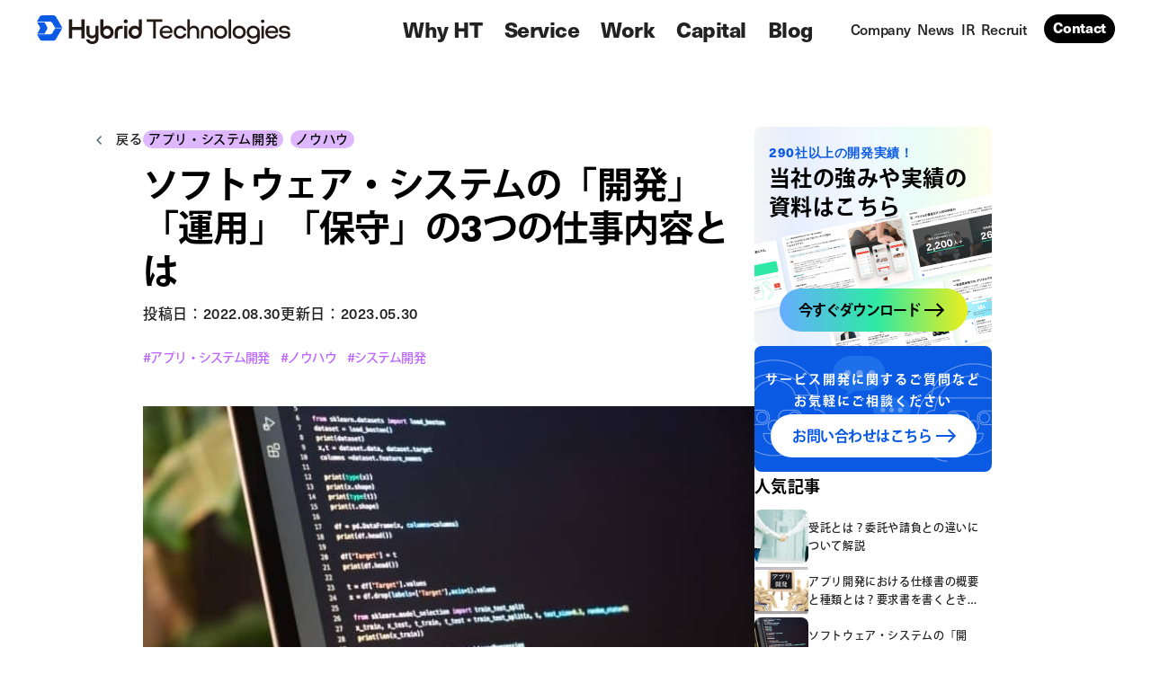

--- FILE ---
content_type: text/html; charset=UTF-8
request_url: https://hybrid-technologies.co.jp/blog/knowhow/20220830_02/
body_size: 61677
content:
<!DOCTYPE html>
<html dir="ltr" lang="en-US"
	prefix="og: https://ogp.me/ns#" >

<head>
	<meta charset='UTF-8'>
	<meta name="viewport" content="width=device-width, initial-scale=1">
	<link rel="profile" href="http://gmpg.org/xfn/11">
			<link rel="pingback" href="https://hybrid-technologies.co.jp/blog/xmlrpc.php">
		<title>ソフトウェア・システムの「開発」「運用」「保守」の3つの仕事内容とは | ハイブリッドテクノロジーズ</title>
	<title>ソフトウェア・システムの「開発」「運用」「保守」の3つの仕事内容とは | ハイブリッドテクノロジーズ</title>

		<!-- All in One SEO 4.2.8 - aioseo.com -->
		<meta name="description" content="ソフトウェア・システムの「開発」「保守」「運用」の業務内容について SEの仕事は、開発・保守・運用に大きく分けられます。顧客からの要望を聞き取り、実現するためのシステムを具体化する「開発」、システムやサービスを管理する「保守」、システム環境をつねに監視し、障害の発生時に原因を特定する「運用」の3つです。どの仕事も欠かせない業務であり、ひとつでも欠けてしまうとシステムは正しく機能しなくなります。では、それぞれの具体的な仕事内容をご紹介します。 関連リンク：システム開発って？開発手順や成功事例・注意点を解説 ハイブリッドテクノロジーズの 開発サービスはこちら ソフトウェア・システム開発の仕事内容 開発の仕事は、以下のような流れで進みます。 顧客から要望をヒアリング ↓ システムの計画と分析（要件定義） ↓ 設計書の作成 ↓ プログラミング言語を用いたシステムの開発 ↓ テストの施行 ↓ システムのリリース 以上のように、顧客の要望を実現するために、どんなシステムを開発するのか、まず「システム要件」を決め、「要件定義書」を作成します。そしてプログラミング言語などのソフトウェアやハードウェアなどを検討する「基本設計」を行い、システムを開発します。その後テストを行った上でシステムをリリースするという流れです。 ソフトウェア・システム開発を担当するSEの特徴 開発系SEは、ゼロからシステムを開発していく力が必要です。また、顧客が抱える課題を解決するために、実現可能なシステムを提案する上で、顧客と認識をすり合わせることが重要です。さらに、プロジェクトを納期に合わせてスムーズに進めるためには、現場のエンジニアとの調整や、プロジェクト全体を管理する力が必要です。そのため、開発系SEにはコミュニケーション能力の高さが求められます。 一方で開発系SEには、ハードウェアやネットワークなどのインフラに関する知識の必要性は低いといえるでしょう。 ソフトウェア・システム運用の仕事内容 運用の仕事は、リリースしたシステムが対象となります。具体的には、ハードウェアやネットワークなどのインフラ面が多いのが特徴です。 例えば、スマホのゲームアプリなどは一時的にたくさんの人が利用することで障害が発生する場合があります。また、悪意のあるユーザーから、サーバーが攻撃されるケースも懸念される点です。このような場合に対策が遅れてしまうと、システムの停止や破壊といったリスクがあります。 運用系SEはこのような事態を防ぐために、日々システムの環境を監視しており、万が一障害が起きてしまった場合は早急に原因の箇所を突きとめます。原因がインフラの問題である場合、システムの復旧を行うことも必要です。 ソフトウェア・システム運用を担当するSEの特徴 運用系SEは、インフラに関する知識とトラブルに対応する力が必要です。インフラについて正しい知識を持っているSEは決して多いとはいえないため、十分な知識があり、トラブル時の適切な対応力を身につけているSEは貴重な存在になるでしょう。 また、運用系は一からシステムを作り上げていく開発系と比べると定型業務が多くなる傾向があります。 ソフトウェア・システム保守の仕事内容 保守の仕事も運用系と同様に、リリース後のシステムが対象です。ただし保守では、システムの改善とメンテナンスが主な仕事です。既存のシステムにある不具合な箇所を解消するなど、より良いものに改善するためにアップデートを行います。 たとえばゲームアプリでアップデートを行うのは、不具合の解消だけでなく、ステージを増設したり、新しいコンテンツをリリースしたりするためです。そのため、周辺機器のリプレース、システムの復旧作業、ネットワークメンテナンスなどを行います。 メリット 保守系SEは、システムの問題点に対応する仕事が多く、品質の高いサービスが求められます。そのため、保守の仕事を通してトラブルの原因や改修すべきポイントを的確に判断する力が身につくことはメリットです。 また、保守系は運用系と同様に定型業務が多く、少量の改修であれば、未経験者でも対応できる分野です。 会社ごとのソフトウェア・システムの「開発」「運用」「保守」とSE（システムエンジニア）の負担について 比較的小規模のシステムの場合は、開発・運用・保守の業務を社内で全て担当できますが、大規模のシステムになると、専門業者に運用を依頼するなど、業務を分割する場合もあります。すなわち、担当案件や会社により仕事の担当領域が異なりますので、開発・運用・保守のうちのどれかの仕事を受け持つ可能性があるでしょう。一般的には、新卒で入社した場合、開発や保守の仕事を担当する場合が多いですが、SEの負担は担当領域によって異なります。 運用・保守の業務は負担がかかりやすい 運用・保守の業務は、業務量によっては負担がかかりやすいといえます。その理由として、専門的な知識を要する業務であること、24時間体制の監視を要する業務であることなどから、対応できる人材が限られているためにSEの負担が大きくなりやすいことが挙げられます。また、自社で完結させるとしても、他の業務に人員コストを割けない可能性があるため、業務効率の悪化につながる可能性も否定できません。 以上の点を考慮すると、運用・保守の業務は専門の企業へ依頼するのがおすすめです。運用保守が安全に行えるようになることで、企業のリスクも低減でき、さらに社内のコア業務に注力できるようになるでしょう。 ※ハイブリッドテクノロジーズではパートナー会社と連携することで、24時間体制の監視などを対応しています。 「開発」「運用」「保守」が分離していることによるデメリット 業務が分離していると、以下のような課題が生じる可能性が考えられます。 まず、開発側にミスが残っていても、改善やアップデートは運用・保守側が行うため投げやりになりやすいことです。開発側には納品したら仕事は完了というスタンスがあるため、バグが少しくらいあっても他部署に任せてしまえばいい、ということになってしまう傾向があります。しかし、納品はスタートに過ぎません。重要なことは納品したプロダクトをどれだけ顧客のニーズに合わせるために改善できるかということですから、開発側のスタンスは責任放棄といえます。 2つめの課題として、業務を分離することで連携がされないと、顧客のニーズを汲み取る力が弱まってくるため、企業の成長が見込めないことはデメリットです。とくに最近のビジネスではシステムが売上や収益に直結しています。そのため、システム開発を依頼する場合は、「運用」「保守」面のことを考慮に入れつつ、高品質なサービスを提供している事業者に依頼することをおすすめします。 ハイブリッドテクノロジーズのハイブリッド開発 ＜ハイブリッドテクノロジーズの提供サービス＞ ハイブリッドテクノロジーズでは、ビジネスデザイン、UIUXデザイン、設計、実装、テスト、リリース、運用、保守まで一気通貫してサービスを提供しております。500名以上の経験豊富なエンジニアにより、迅速かつ高品質なシステム開発が可能です。 アジャイル開発、ウォーターウォール開発、ハイブリッド開発と言った様々な開発手法に対応しており、契約形態に関しましてもラボ型契約と受託型契約の2つから選択いただけます。お客様の状況や開発内容に応じて、開発手法と契約形態を柔軟にご指定いただけますが、それぞれの開発手法、契約形態の特徴の親和性から、アジャイル開発ではラボ型契約が、ウォーターウォール開発とハイブリッド開発では受託型契約を選択されるクライアント様が多数を占めます。 ラボ型開発について： ラボ型開発 サービス 受託型開発について：" />
		<meta name="robots" content="max-image-preview:large" />
		<link rel="canonical" href="https://hybrid-technologies.co.jp/blog/knowhow/20220830_02/" />
		<meta name="generator" content="All in One SEO (AIOSEO) 4.2.8 " />
		<meta property="og:locale" content="en_US" />
		<meta property="og:site_name" content="ハイブリッドテクノロジーズ | 日系オフショア最大規模" />
		<meta property="og:type" content="article" />
		<meta property="og:title" content="ソフトウェア・システムの「開発」「運用」「保守」の3つの仕事内容とは | ハイブリッドテクノロジーズ" />
		<meta property="og:description" content="ソフトウェア・システムの「開発」「保守」「運用」の業務内容について SEの仕事は、開発・保守・運用に大きく分けられます。顧客からの要望を聞き取り、実現するためのシステムを具体化する「開発」、システムやサービスを管理する「保守」、システム環境をつねに監視し、障害の発生時に原因を特定する「運用」の3つです。どの仕事も欠かせない業務であり、ひとつでも欠けてしまうとシステムは正しく機能しなくなります。では、それぞれの具体的な仕事内容をご紹介します。 関連リンク：システム開発って？開発手順や成功事例・注意点を解説 ハイブリッドテクノロジーズの 開発サービスはこちら ソフトウェア・システム開発の仕事内容 開発の仕事は、以下のような流れで進みます。 顧客から要望をヒアリング ↓ システムの計画と分析（要件定義） ↓ 設計書の作成 ↓ プログラミング言語を用いたシステムの開発 ↓ テストの施行 ↓ システムのリリース 以上のように、顧客の要望を実現するために、どんなシステムを開発するのか、まず「システム要件」を決め、「要件定義書」を作成します。そしてプログラミング言語などのソフトウェアやハードウェアなどを検討する「基本設計」を行い、システムを開発します。その後テストを行った上でシステムをリリースするという流れです。 ソフトウェア・システム開発を担当するSEの特徴 開発系SEは、ゼロからシステムを開発していく力が必要です。また、顧客が抱える課題を解決するために、実現可能なシステムを提案する上で、顧客と認識をすり合わせることが重要です。さらに、プロジェクトを納期に合わせてスムーズに進めるためには、現場のエンジニアとの調整や、プロジェクト全体を管理する力が必要です。そのため、開発系SEにはコミュニケーション能力の高さが求められます。 一方で開発系SEには、ハードウェアやネットワークなどのインフラに関する知識の必要性は低いといえるでしょう。 ソフトウェア・システム運用の仕事内容 運用の仕事は、リリースしたシステムが対象となります。具体的には、ハードウェアやネットワークなどのインフラ面が多いのが特徴です。 例えば、スマホのゲームアプリなどは一時的にたくさんの人が利用することで障害が発生する場合があります。また、悪意のあるユーザーから、サーバーが攻撃されるケースも懸念される点です。このような場合に対策が遅れてしまうと、システムの停止や破壊といったリスクがあります。 運用系SEはこのような事態を防ぐために、日々システムの環境を監視しており、万が一障害が起きてしまった場合は早急に原因の箇所を突きとめます。原因がインフラの問題である場合、システムの復旧を行うことも必要です。 ソフトウェア・システム運用を担当するSEの特徴 運用系SEは、インフラに関する知識とトラブルに対応する力が必要です。インフラについて正しい知識を持っているSEは決して多いとはいえないため、十分な知識があり、トラブル時の適切な対応力を身につけているSEは貴重な存在になるでしょう。 また、運用系は一からシステムを作り上げていく開発系と比べると定型業務が多くなる傾向があります。 ソフトウェア・システム保守の仕事内容 保守の仕事も運用系と同様に、リリース後のシステムが対象です。ただし保守では、システムの改善とメンテナンスが主な仕事です。既存のシステムにある不具合な箇所を解消するなど、より良いものに改善するためにアップデートを行います。 たとえばゲームアプリでアップデートを行うのは、不具合の解消だけでなく、ステージを増設したり、新しいコンテンツをリリースしたりするためです。そのため、周辺機器のリプレース、システムの復旧作業、ネットワークメンテナンスなどを行います。 メリット 保守系SEは、システムの問題点に対応する仕事が多く、品質の高いサービスが求められます。そのため、保守の仕事を通してトラブルの原因や改修すべきポイントを的確に判断する力が身につくことはメリットです。 また、保守系は運用系と同様に定型業務が多く、少量の改修であれば、未経験者でも対応できる分野です。 会社ごとのソフトウェア・システムの「開発」「運用」「保守」とSE（システムエンジニア）の負担について 比較的小規模のシステムの場合は、開発・運用・保守の業務を社内で全て担当できますが、大規模のシステムになると、専門業者に運用を依頼するなど、業務を分割する場合もあります。すなわち、担当案件や会社により仕事の担当領域が異なりますので、開発・運用・保守のうちのどれかの仕事を受け持つ可能性があるでしょう。一般的には、新卒で入社した場合、開発や保守の仕事を担当する場合が多いですが、SEの負担は担当領域によって異なります。 運用・保守の業務は負担がかかりやすい 運用・保守の業務は、業務量によっては負担がかかりやすいといえます。その理由として、専門的な知識を要する業務であること、24時間体制の監視を要する業務であることなどから、対応できる人材が限られているためにSEの負担が大きくなりやすいことが挙げられます。また、自社で完結させるとしても、他の業務に人員コストを割けない可能性があるため、業務効率の悪化につながる可能性も否定できません。 以上の点を考慮すると、運用・保守の業務は専門の企業へ依頼するのがおすすめです。運用保守が安全に行えるようになることで、企業のリスクも低減でき、さらに社内のコア業務に注力できるようになるでしょう。 ※ハイブリッドテクノロジーズではパートナー会社と連携することで、24時間体制の監視などを対応しています。 「開発」「運用」「保守」が分離していることによるデメリット 業務が分離していると、以下のような課題が生じる可能性が考えられます。 まず、開発側にミスが残っていても、改善やアップデートは運用・保守側が行うため投げやりになりやすいことです。開発側には納品したら仕事は完了というスタンスがあるため、バグが少しくらいあっても他部署に任せてしまえばいい、ということになってしまう傾向があります。しかし、納品はスタートに過ぎません。重要なことは納品したプロダクトをどれだけ顧客のニーズに合わせるために改善できるかということですから、開発側のスタンスは責任放棄といえます。 2つめの課題として、業務を分離することで連携がされないと、顧客のニーズを汲み取る力が弱まってくるため、企業の成長が見込めないことはデメリットです。とくに最近のビジネスではシステムが売上や収益に直結しています。そのため、システム開発を依頼する場合は、「運用」「保守」面のことを考慮に入れつつ、高品質なサービスを提供している事業者に依頼することをおすすめします。 ハイブリッドテクノロジーズのハイブリッド開発 ＜ハイブリッドテクノロジーズの提供サービス＞ ハイブリッドテクノロジーズでは、ビジネスデザイン、UIUXデザイン、設計、実装、テスト、リリース、運用、保守まで一気通貫してサービスを提供しております。500名以上の経験豊富なエンジニアにより、迅速かつ高品質なシステム開発が可能です。 アジャイル開発、ウォーターウォール開発、ハイブリッド開発と言った様々な開発手法に対応しており、契約形態に関しましてもラボ型契約と受託型契約の2つから選択いただけます。お客様の状況や開発内容に応じて、開発手法と契約形態を柔軟にご指定いただけますが、それぞれの開発手法、契約形態の特徴の親和性から、アジャイル開発ではラボ型契約が、ウォーターウォール開発とハイブリッド開発では受託型契約を選択されるクライアント様が多数を占めます。 ラボ型開発について： ラボ型開発 サービス 受託型開発について：" />
		<meta property="og:url" content="https://hybrid-technologies.co.jp/blog/knowhow/20220830_02/" />
		<meta property="og:image" content="https://hybrid-technologies.co.jp/wp-content/uploads/2022/12/OGP.jpg" />
		<meta property="og:image:secure_url" content="https://hybrid-technologies.co.jp/wp-content/uploads/2022/12/OGP.jpg" />
		<meta property="article:published_time" content="2022-08-30T08:45:36+00:00" />
		<meta property="article:modified_time" content="2023-05-30T04:50:14+00:00" />
		<meta property="article:publisher" content="https://www.facebook.com/hybrid.technologies.co.ltd" />
		<meta name="twitter:card" content="summary_large_image" />
		<meta name="twitter:title" content="ソフトウェア・システムの「開発」「運用」「保守」の3つの仕事内容とは | ハイブリッドテクノロジーズ" />
		<meta name="twitter:description" content="ソフトウェア・システムの「開発」「保守」「運用」の業務内容について SEの仕事は、開発・保守・運用に大きく分けられます。顧客からの要望を聞き取り、実現するためのシステムを具体化する「開発」、システムやサービスを管理する「保守」、システム環境をつねに監視し、障害の発生時に原因を特定する「運用」の3つです。どの仕事も欠かせない業務であり、ひとつでも欠けてしまうとシステムは正しく機能しなくなります。では、それぞれの具体的な仕事内容をご紹介します。 関連リンク：システム開発って？開発手順や成功事例・注意点を解説 ハイブリッドテクノロジーズの 開発サービスはこちら ソフトウェア・システム開発の仕事内容 開発の仕事は、以下のような流れで進みます。 顧客から要望をヒアリング ↓ システムの計画と分析（要件定義） ↓ 設計書の作成 ↓ プログラミング言語を用いたシステムの開発 ↓ テストの施行 ↓ システムのリリース 以上のように、顧客の要望を実現するために、どんなシステムを開発するのか、まず「システム要件」を決め、「要件定義書」を作成します。そしてプログラミング言語などのソフトウェアやハードウェアなどを検討する「基本設計」を行い、システムを開発します。その後テストを行った上でシステムをリリースするという流れです。 ソフトウェア・システム開発を担当するSEの特徴 開発系SEは、ゼロからシステムを開発していく力が必要です。また、顧客が抱える課題を解決するために、実現可能なシステムを提案する上で、顧客と認識をすり合わせることが重要です。さらに、プロジェクトを納期に合わせてスムーズに進めるためには、現場のエンジニアとの調整や、プロジェクト全体を管理する力が必要です。そのため、開発系SEにはコミュニケーション能力の高さが求められます。 一方で開発系SEには、ハードウェアやネットワークなどのインフラに関する知識の必要性は低いといえるでしょう。 ソフトウェア・システム運用の仕事内容 運用の仕事は、リリースしたシステムが対象となります。具体的には、ハードウェアやネットワークなどのインフラ面が多いのが特徴です。 例えば、スマホのゲームアプリなどは一時的にたくさんの人が利用することで障害が発生する場合があります。また、悪意のあるユーザーから、サーバーが攻撃されるケースも懸念される点です。このような場合に対策が遅れてしまうと、システムの停止や破壊といったリスクがあります。 運用系SEはこのような事態を防ぐために、日々システムの環境を監視しており、万が一障害が起きてしまった場合は早急に原因の箇所を突きとめます。原因がインフラの問題である場合、システムの復旧を行うことも必要です。 ソフトウェア・システム運用を担当するSEの特徴 運用系SEは、インフラに関する知識とトラブルに対応する力が必要です。インフラについて正しい知識を持っているSEは決して多いとはいえないため、十分な知識があり、トラブル時の適切な対応力を身につけているSEは貴重な存在になるでしょう。 また、運用系は一からシステムを作り上げていく開発系と比べると定型業務が多くなる傾向があります。 ソフトウェア・システム保守の仕事内容 保守の仕事も運用系と同様に、リリース後のシステムが対象です。ただし保守では、システムの改善とメンテナンスが主な仕事です。既存のシステムにある不具合な箇所を解消するなど、より良いものに改善するためにアップデートを行います。 たとえばゲームアプリでアップデートを行うのは、不具合の解消だけでなく、ステージを増設したり、新しいコンテンツをリリースしたりするためです。そのため、周辺機器のリプレース、システムの復旧作業、ネットワークメンテナンスなどを行います。 メリット 保守系SEは、システムの問題点に対応する仕事が多く、品質の高いサービスが求められます。そのため、保守の仕事を通してトラブルの原因や改修すべきポイントを的確に判断する力が身につくことはメリットです。 また、保守系は運用系と同様に定型業務が多く、少量の改修であれば、未経験者でも対応できる分野です。 会社ごとのソフトウェア・システムの「開発」「運用」「保守」とSE（システムエンジニア）の負担について 比較的小規模のシステムの場合は、開発・運用・保守の業務を社内で全て担当できますが、大規模のシステムになると、専門業者に運用を依頼するなど、業務を分割する場合もあります。すなわち、担当案件や会社により仕事の担当領域が異なりますので、開発・運用・保守のうちのどれかの仕事を受け持つ可能性があるでしょう。一般的には、新卒で入社した場合、開発や保守の仕事を担当する場合が多いですが、SEの負担は担当領域によって異なります。 運用・保守の業務は負担がかかりやすい 運用・保守の業務は、業務量によっては負担がかかりやすいといえます。その理由として、専門的な知識を要する業務であること、24時間体制の監視を要する業務であることなどから、対応できる人材が限られているためにSEの負担が大きくなりやすいことが挙げられます。また、自社で完結させるとしても、他の業務に人員コストを割けない可能性があるため、業務効率の悪化につながる可能性も否定できません。 以上の点を考慮すると、運用・保守の業務は専門の企業へ依頼するのがおすすめです。運用保守が安全に行えるようになることで、企業のリスクも低減でき、さらに社内のコア業務に注力できるようになるでしょう。 ※ハイブリッドテクノロジーズではパートナー会社と連携することで、24時間体制の監視などを対応しています。 「開発」「運用」「保守」が分離していることによるデメリット 業務が分離していると、以下のような課題が生じる可能性が考えられます。 まず、開発側にミスが残っていても、改善やアップデートは運用・保守側が行うため投げやりになりやすいことです。開発側には納品したら仕事は完了というスタンスがあるため、バグが少しくらいあっても他部署に任せてしまえばいい、ということになってしまう傾向があります。しかし、納品はスタートに過ぎません。重要なことは納品したプロダクトをどれだけ顧客のニーズに合わせるために改善できるかということですから、開発側のスタンスは責任放棄といえます。 2つめの課題として、業務を分離することで連携がされないと、顧客のニーズを汲み取る力が弱まってくるため、企業の成長が見込めないことはデメリットです。とくに最近のビジネスではシステムが売上や収益に直結しています。そのため、システム開発を依頼する場合は、「運用」「保守」面のことを考慮に入れつつ、高品質なサービスを提供している事業者に依頼することをおすすめします。 ハイブリッドテクノロジーズのハイブリッド開発 ＜ハイブリッドテクノロジーズの提供サービス＞ ハイブリッドテクノロジーズでは、ビジネスデザイン、UIUXデザイン、設計、実装、テスト、リリース、運用、保守まで一気通貫してサービスを提供しております。500名以上の経験豊富なエンジニアにより、迅速かつ高品質なシステム開発が可能です。 アジャイル開発、ウォーターウォール開発、ハイブリッド開発と言った様々な開発手法に対応しており、契約形態に関しましてもラボ型契約と受託型契約の2つから選択いただけます。お客様の状況や開発内容に応じて、開発手法と契約形態を柔軟にご指定いただけますが、それぞれの開発手法、契約形態の特徴の親和性から、アジャイル開発ではラボ型契約が、ウォーターウォール開発とハイブリッド開発では受託型契約を選択されるクライアント様が多数を占めます。 ラボ型開発について： ラボ型開発 サービス 受託型開発について：" />
		<meta name="twitter:image" content="https://hybrid-technologies.co.jp/wp-content/uploads/2022/12/OGP.jpg" />
		<script type="application/ld+json" class="aioseo-schema">
			{"@context":"https:\/\/schema.org","@graph":[{"@type":"BlogPosting","@id":"https:\/\/hybrid-technologies.co.jp\/blog\/knowhow\/20220830_02\/#blogposting","name":"\u30bd\u30d5\u30c8\u30a6\u30a7\u30a2\u30fb\u30b7\u30b9\u30c6\u30e0\u306e\u300c\u958b\u767a\u300d\u300c\u904b\u7528\u300d\u300c\u4fdd\u5b88\u300d\u306e3\u3064\u306e\u4ed5\u4e8b\u5185\u5bb9\u3068\u306f | \u30cf\u30a4\u30d6\u30ea\u30c3\u30c9\u30c6\u30af\u30ce\u30ed\u30b8\u30fc\u30ba","headline":"\u30bd\u30d5\u30c8\u30a6\u30a7\u30a2\u30fb\u30b7\u30b9\u30c6\u30e0\u306e\u300c\u958b\u767a\u300d\u300c\u904b\u7528\u300d\u300c\u4fdd\u5b88\u300d\u306e3\u3064\u306e\u4ed5\u4e8b\u5185\u5bb9\u3068\u306f","author":{"@id":"https:\/\/hybrid-technologies.co.jp\/blog\/author\/ht_admin_blog\/#author"},"publisher":{"@id":"https:\/\/hybrid-technologies.co.jp\/blog\/#organization"},"image":{"@type":"ImageObject","url":"https:\/\/hybrid-technologies.co.jp\/blog\/wp-content\/uploads\/2022\/08\/23084033_s-thumbail-min.jpg","width":312,"height":312},"datePublished":"2022-08-30T08:45:36+09:00","dateModified":"2023-05-30T04:50:14+09:00","inLanguage":"en-US","mainEntityOfPage":{"@id":"https:\/\/hybrid-technologies.co.jp\/blog\/knowhow\/20220830_02\/#webpage"},"isPartOf":{"@id":"https:\/\/hybrid-technologies.co.jp\/blog\/knowhow\/20220830_02\/#webpage"},"articleSection":"\u30a2\u30d7\u30ea\u30fb\u30b7\u30b9\u30c6\u30e0\u958b\u767a, \u30ce\u30a6\u30cf\u30a6, \u30b7\u30b9\u30c6\u30e0\u958b\u767a"},{"@type":"BreadcrumbList","@id":"https:\/\/hybrid-technologies.co.jp\/blog\/knowhow\/20220830_02\/#breadcrumblist","itemListElement":[{"@type":"ListItem","@id":"https:\/\/hybrid-technologies.co.jp\/blog\/#listItem","position":1,"item":{"@type":"WebPage","@id":"https:\/\/hybrid-technologies.co.jp\/blog\/","name":"Home","description":"\u65e5\u7cfb\u30aa\u30d5\u30b7\u30e7\u30a2\u6700\u5927\u898f\u6a21","url":"https:\/\/hybrid-technologies.co.jp\/blog\/"},"nextItem":"https:\/\/hybrid-technologies.co.jp\/blog\/knowhow\/#listItem"},{"@type":"ListItem","@id":"https:\/\/hybrid-technologies.co.jp\/blog\/knowhow\/#listItem","position":2,"item":{"@type":"WebPage","@id":"https:\/\/hybrid-technologies.co.jp\/blog\/knowhow\/","name":"\u30ce\u30a6\u30cf\u30a6","description":"\u30bd\u30d5\u30c8\u30a6\u30a7\u30a2\u30fb\u30b7\u30b9\u30c6\u30e0\u306e\u300c\u958b\u767a\u300d\u300c\u4fdd\u5b88\u300d\u300c\u904b\u7528\u300d\u306e\u696d\u52d9\u5185\u5bb9\u306b\u3064\u3044\u3066 SE\u306e\u4ed5\u4e8b\u306f\u3001\u958b\u767a\u30fb\u4fdd\u5b88\u30fb\u904b\u7528\u306b\u5927\u304d\u304f\u5206\u3051\u3089\u308c\u307e\u3059\u3002\u9867\u5ba2\u304b\u3089\u306e\u8981\u671b\u3092\u805e\u304d\u53d6\u308a\u3001\u5b9f\u73fe\u3059\u308b\u305f\u3081\u306e\u30b7\u30b9\u30c6\u30e0\u3092\u5177\u4f53\u5316\u3059\u308b\u300c\u958b\u767a\u300d\u3001\u30b7\u30b9\u30c6\u30e0\u3084\u30b5\u30fc\u30d3\u30b9\u3092\u7ba1\u7406\u3059\u308b\u300c\u4fdd\u5b88\u300d\u3001\u30b7\u30b9\u30c6\u30e0\u74b0\u5883\u3092\u3064\u306d\u306b\u76e3\u8996\u3057\u3001\u969c\u5bb3\u306e\u767a\u751f\u6642\u306b\u539f\u56e0\u3092\u7279\u5b9a\u3059\u308b\u300c\u904b\u7528\u300d\u306e3\u3064\u3067\u3059\u3002\u3069\u306e\u4ed5\u4e8b\u3082\u6b20\u304b\u305b\u306a\u3044\u696d\u52d9\u3067\u3042\u308a\u3001\u3072\u3068\u3064\u3067\u3082\u6b20\u3051\u3066\u3057\u307e\u3046\u3068\u30b7\u30b9\u30c6\u30e0\u306f\u6b63\u3057\u304f\u6a5f\u80fd\u3057\u306a\u304f\u306a\u308a\u307e\u3059\u3002\u3067\u306f\u3001\u305d\u308c\u305e\u308c\u306e\u5177\u4f53\u7684\u306a\u4ed5\u4e8b\u5185\u5bb9\u3092\u3054\u7d39\u4ecb\u3057\u307e\u3059\u3002 \u95a2\u9023\u30ea\u30f3\u30af\uff1a\u30b7\u30b9\u30c6\u30e0\u958b\u767a\u3063\u3066\uff1f\u958b\u767a\u624b\u9806\u3084\u6210\u529f\u4e8b\u4f8b\u30fb\u6ce8\u610f\u70b9\u3092\u89e3\u8aac \u30cf\u30a4\u30d6\u30ea\u30c3\u30c9\u30c6\u30af\u30ce\u30ed\u30b8\u30fc\u30ba\u306e \u958b\u767a\u30b5\u30fc\u30d3\u30b9\u306f\u3053\u3061\u3089 \u30bd\u30d5\u30c8\u30a6\u30a7\u30a2\u30fb\u30b7\u30b9\u30c6\u30e0\u958b\u767a\u306e\u4ed5\u4e8b\u5185\u5bb9 \u958b\u767a\u306e\u4ed5\u4e8b\u306f\u3001\u4ee5\u4e0b\u306e\u3088\u3046\u306a\u6d41\u308c\u3067\u9032\u307f\u307e\u3059\u3002 \u9867\u5ba2\u304b\u3089\u8981\u671b\u3092\u30d2\u30a2\u30ea\u30f3\u30b0 \u2193 \u30b7\u30b9\u30c6\u30e0\u306e\u8a08\u753b\u3068\u5206\u6790\uff08\u8981\u4ef6\u5b9a\u7fa9\uff09 \u2193 \u8a2d\u8a08\u66f8\u306e\u4f5c\u6210 \u2193 \u30d7\u30ed\u30b0\u30e9\u30df\u30f3\u30b0\u8a00\u8a9e\u3092\u7528\u3044\u305f\u30b7\u30b9\u30c6\u30e0\u306e\u958b\u767a \u2193 \u30c6\u30b9\u30c8\u306e\u65bd\u884c \u2193 \u30b7\u30b9\u30c6\u30e0\u306e\u30ea\u30ea\u30fc\u30b9 \u4ee5\u4e0a\u306e\u3088\u3046\u306b\u3001\u9867\u5ba2\u306e\u8981\u671b\u3092\u5b9f\u73fe\u3059\u308b\u305f\u3081\u306b\u3001\u3069\u3093\u306a\u30b7\u30b9\u30c6\u30e0\u3092\u958b\u767a\u3059\u308b\u306e\u304b\u3001\u307e\u305a\u300c\u30b7\u30b9\u30c6\u30e0\u8981\u4ef6\u300d\u3092\u6c7a\u3081\u3001\u300c\u8981\u4ef6\u5b9a\u7fa9\u66f8\u300d\u3092\u4f5c\u6210\u3057\u307e\u3059\u3002\u305d\u3057\u3066\u30d7\u30ed\u30b0\u30e9\u30df\u30f3\u30b0\u8a00\u8a9e\u306a\u3069\u306e\u30bd\u30d5\u30c8\u30a6\u30a7\u30a2\u3084\u30cf\u30fc\u30c9\u30a6\u30a7\u30a2\u306a\u3069\u3092\u691c\u8a0e\u3059\u308b\u300c\u57fa\u672c\u8a2d\u8a08\u300d\u3092\u884c\u3044\u3001\u30b7\u30b9\u30c6\u30e0\u3092\u958b\u767a\u3057\u307e\u3059\u3002\u305d\u306e\u5f8c\u30c6\u30b9\u30c8\u3092\u884c\u3063\u305f\u4e0a\u3067\u30b7\u30b9\u30c6\u30e0\u3092\u30ea\u30ea\u30fc\u30b9\u3059\u308b\u3068\u3044\u3046\u6d41\u308c\u3067\u3059\u3002 \u30bd\u30d5\u30c8\u30a6\u30a7\u30a2\u30fb\u30b7\u30b9\u30c6\u30e0\u958b\u767a\u3092\u62c5\u5f53\u3059\u308bSE\u306e\u7279\u5fb4 \u958b\u767a\u7cfbSE\u306f\u3001\u30bc\u30ed\u304b\u3089\u30b7\u30b9\u30c6\u30e0\u3092\u958b\u767a\u3057\u3066\u3044\u304f\u529b\u304c\u5fc5\u8981\u3067\u3059\u3002\u307e\u305f\u3001\u9867\u5ba2\u304c\u62b1\u3048\u308b\u8ab2\u984c\u3092\u89e3\u6c7a\u3059\u308b\u305f\u3081\u306b\u3001\u5b9f\u73fe\u53ef\u80fd\u306a\u30b7\u30b9\u30c6\u30e0\u3092\u63d0\u6848\u3059\u308b\u4e0a\u3067\u3001\u9867\u5ba2\u3068\u8a8d\u8b58\u3092\u3059\u308a\u5408\u308f\u305b\u308b\u3053\u3068\u304c\u91cd\u8981\u3067\u3059\u3002\u3055\u3089\u306b\u3001\u30d7\u30ed\u30b8\u30a7\u30af\u30c8\u3092\u7d0d\u671f\u306b\u5408\u308f\u305b\u3066\u30b9\u30e0\u30fc\u30ba\u306b\u9032\u3081\u308b\u305f\u3081\u306b\u306f\u3001\u73fe\u5834\u306e\u30a8\u30f3\u30b8\u30cb\u30a2\u3068\u306e\u8abf\u6574\u3084\u3001\u30d7\u30ed\u30b8\u30a7\u30af\u30c8\u5168\u4f53\u3092\u7ba1\u7406\u3059\u308b\u529b\u304c\u5fc5\u8981\u3067\u3059\u3002\u305d\u306e\u305f\u3081\u3001\u958b\u767a\u7cfbSE\u306b\u306f\u30b3\u30df\u30e5\u30cb\u30b1\u30fc\u30b7\u30e7\u30f3\u80fd\u529b\u306e\u9ad8\u3055\u304c\u6c42\u3081\u3089\u308c\u307e\u3059\u3002 \u4e00\u65b9\u3067\u958b\u767a\u7cfbSE\u306b\u306f\u3001\u30cf\u30fc\u30c9\u30a6\u30a7\u30a2\u3084\u30cd\u30c3\u30c8\u30ef\u30fc\u30af\u306a\u3069\u306e\u30a4\u30f3\u30d5\u30e9\u306b\u95a2\u3059\u308b\u77e5\u8b58\u306e\u5fc5\u8981\u6027\u306f\u4f4e\u3044\u3068\u3044\u3048\u308b\u3067\u3057\u3087\u3046\u3002 \u30bd\u30d5\u30c8\u30a6\u30a7\u30a2\u30fb\u30b7\u30b9\u30c6\u30e0\u904b\u7528\u306e\u4ed5\u4e8b\u5185\u5bb9 \u904b\u7528\u306e\u4ed5\u4e8b\u306f\u3001\u30ea\u30ea\u30fc\u30b9\u3057\u305f\u30b7\u30b9\u30c6\u30e0\u304c\u5bfe\u8c61\u3068\u306a\u308a\u307e\u3059\u3002\u5177\u4f53\u7684\u306b\u306f\u3001\u30cf\u30fc\u30c9\u30a6\u30a7\u30a2\u3084\u30cd\u30c3\u30c8\u30ef\u30fc\u30af\u306a\u3069\u306e\u30a4\u30f3\u30d5\u30e9\u9762\u304c\u591a\u3044\u306e\u304c\u7279\u5fb4\u3067\u3059\u3002 \u4f8b\u3048\u3070\u3001\u30b9\u30de\u30db\u306e\u30b2\u30fc\u30e0\u30a2\u30d7\u30ea\u306a\u3069\u306f\u4e00\u6642\u7684\u306b\u305f\u304f\u3055\u3093\u306e\u4eba\u304c\u5229\u7528\u3059\u308b\u3053\u3068\u3067\u969c\u5bb3\u304c\u767a\u751f\u3059\u308b\u5834\u5408\u304c\u3042\u308a\u307e\u3059\u3002\u307e\u305f\u3001\u60aa\u610f\u306e\u3042\u308b\u30e6\u30fc\u30b6\u30fc\u304b\u3089\u3001\u30b5\u30fc\u30d0\u30fc\u304c\u653b\u6483\u3055\u308c\u308b\u30b1\u30fc\u30b9\u3082\u61f8\u5ff5\u3055\u308c\u308b\u70b9\u3067\u3059\u3002\u3053\u306e\u3088\u3046\u306a\u5834\u5408\u306b\u5bfe\u7b56\u304c\u9045\u308c\u3066\u3057\u307e\u3046\u3068\u3001\u30b7\u30b9\u30c6\u30e0\u306e\u505c\u6b62\u3084\u7834\u58ca\u3068\u3044\u3063\u305f\u30ea\u30b9\u30af\u304c\u3042\u308a\u307e\u3059\u3002 \u904b\u7528\u7cfbSE\u306f\u3053\u306e\u3088\u3046\u306a\u4e8b\u614b\u3092\u9632\u3050\u305f\u3081\u306b\u3001\u65e5\u3005\u30b7\u30b9\u30c6\u30e0\u306e\u74b0\u5883\u3092\u76e3\u8996\u3057\u3066\u304a\u308a\u3001\u4e07\u304c\u4e00\u969c\u5bb3\u304c\u8d77\u304d\u3066\u3057\u307e\u3063\u305f\u5834\u5408\u306f\u65e9\u6025\u306b\u539f\u56e0\u306e\u7b87\u6240\u3092\u7a81\u304d\u3068\u3081\u307e\u3059\u3002\u539f\u56e0\u304c\u30a4\u30f3\u30d5\u30e9\u306e\u554f\u984c\u3067\u3042\u308b\u5834\u5408\u3001\u30b7\u30b9\u30c6\u30e0\u306e\u5fa9\u65e7\u3092\u884c\u3046\u3053\u3068\u3082\u5fc5\u8981\u3067\u3059\u3002 \u30bd\u30d5\u30c8\u30a6\u30a7\u30a2\u30fb\u30b7\u30b9\u30c6\u30e0\u904b\u7528\u3092\u62c5\u5f53\u3059\u308bSE\u306e\u7279\u5fb4 \u904b\u7528\u7cfbSE\u306f\u3001\u30a4\u30f3\u30d5\u30e9\u306b\u95a2\u3059\u308b\u77e5\u8b58\u3068\u30c8\u30e9\u30d6\u30eb\u306b\u5bfe\u5fdc\u3059\u308b\u529b\u304c\u5fc5\u8981\u3067\u3059\u3002\u30a4\u30f3\u30d5\u30e9\u306b\u3064\u3044\u3066\u6b63\u3057\u3044\u77e5\u8b58\u3092\u6301\u3063\u3066\u3044\u308bSE\u306f\u6c7a\u3057\u3066\u591a\u3044\u3068\u306f\u3044\u3048\u306a\u3044\u305f\u3081\u3001\u5341\u5206\u306a\u77e5\u8b58\u304c\u3042\u308a\u3001\u30c8\u30e9\u30d6\u30eb\u6642\u306e\u9069\u5207\u306a\u5bfe\u5fdc\u529b\u3092\u8eab\u306b\u3064\u3051\u3066\u3044\u308bSE\u306f\u8cb4\u91cd\u306a\u5b58\u5728\u306b\u306a\u308b\u3067\u3057\u3087\u3046\u3002 \u307e\u305f\u3001\u904b\u7528\u7cfb\u306f\u4e00\u304b\u3089\u30b7\u30b9\u30c6\u30e0\u3092\u4f5c\u308a\u4e0a\u3052\u3066\u3044\u304f\u958b\u767a\u7cfb\u3068\u6bd4\u3079\u308b\u3068\u5b9a\u578b\u696d\u52d9\u304c\u591a\u304f\u306a\u308b\u50be\u5411\u304c\u3042\u308a\u307e\u3059\u3002 \u30bd\u30d5\u30c8\u30a6\u30a7\u30a2\u30fb\u30b7\u30b9\u30c6\u30e0\u4fdd\u5b88\u306e\u4ed5\u4e8b\u5185\u5bb9 \u4fdd\u5b88\u306e\u4ed5\u4e8b\u3082\u904b\u7528\u7cfb\u3068\u540c\u69d8\u306b\u3001\u30ea\u30ea\u30fc\u30b9\u5f8c\u306e\u30b7\u30b9\u30c6\u30e0\u304c\u5bfe\u8c61\u3067\u3059\u3002\u305f\u3060\u3057\u4fdd\u5b88\u3067\u306f\u3001\u30b7\u30b9\u30c6\u30e0\u306e\u6539\u5584\u3068\u30e1\u30f3\u30c6\u30ca\u30f3\u30b9\u304c\u4e3b\u306a\u4ed5\u4e8b\u3067\u3059\u3002\u65e2\u5b58\u306e\u30b7\u30b9\u30c6\u30e0\u306b\u3042\u308b\u4e0d\u5177\u5408\u306a\u7b87\u6240\u3092\u89e3\u6d88\u3059\u308b\u306a\u3069\u3001\u3088\u308a\u826f\u3044\u3082\u306e\u306b\u6539\u5584\u3059\u308b\u305f\u3081\u306b\u30a2\u30c3\u30d7\u30c7\u30fc\u30c8\u3092\u884c\u3044\u307e\u3059\u3002 \u305f\u3068\u3048\u3070\u30b2\u30fc\u30e0\u30a2\u30d7\u30ea\u3067\u30a2\u30c3\u30d7\u30c7\u30fc\u30c8\u3092\u884c\u3046\u306e\u306f\u3001\u4e0d\u5177\u5408\u306e\u89e3\u6d88\u3060\u3051\u3067\u306a\u304f\u3001\u30b9\u30c6\u30fc\u30b8\u3092\u5897\u8a2d\u3057\u305f\u308a\u3001\u65b0\u3057\u3044\u30b3\u30f3\u30c6\u30f3\u30c4\u3092\u30ea\u30ea\u30fc\u30b9\u3057\u305f\u308a\u3059\u308b\u305f\u3081\u3067\u3059\u3002\u305d\u306e\u305f\u3081\u3001\u5468\u8fba\u6a5f\u5668\u306e\u30ea\u30d7\u30ec\u30fc\u30b9\u3001\u30b7\u30b9\u30c6\u30e0\u306e\u5fa9\u65e7\u4f5c\u696d\u3001\u30cd\u30c3\u30c8\u30ef\u30fc\u30af\u30e1\u30f3\u30c6\u30ca\u30f3\u30b9\u306a\u3069\u3092\u884c\u3044\u307e\u3059\u3002 \u30e1\u30ea\u30c3\u30c8 \u4fdd\u5b88\u7cfbSE\u306f\u3001\u30b7\u30b9\u30c6\u30e0\u306e\u554f\u984c\u70b9\u306b\u5bfe\u5fdc\u3059\u308b\u4ed5\u4e8b\u304c\u591a\u304f\u3001\u54c1\u8cea\u306e\u9ad8\u3044\u30b5\u30fc\u30d3\u30b9\u304c\u6c42\u3081\u3089\u308c\u307e\u3059\u3002\u305d\u306e\u305f\u3081\u3001\u4fdd\u5b88\u306e\u4ed5\u4e8b\u3092\u901a\u3057\u3066\u30c8\u30e9\u30d6\u30eb\u306e\u539f\u56e0\u3084\u6539\u4fee\u3059\u3079\u304d\u30dd\u30a4\u30f3\u30c8\u3092\u7684\u78ba\u306b\u5224\u65ad\u3059\u308b\u529b\u304c\u8eab\u306b\u3064\u304f\u3053\u3068\u306f\u30e1\u30ea\u30c3\u30c8\u3067\u3059\u3002 \u307e\u305f\u3001\u4fdd\u5b88\u7cfb\u306f\u904b\u7528\u7cfb\u3068\u540c\u69d8\u306b\u5b9a\u578b\u696d\u52d9\u304c\u591a\u304f\u3001\u5c11\u91cf\u306e\u6539\u4fee\u3067\u3042\u308c\u3070\u3001\u672a\u7d4c\u9a13\u8005\u3067\u3082\u5bfe\u5fdc\u3067\u304d\u308b\u5206\u91ce\u3067\u3059\u3002 \u4f1a\u793e\u3054\u3068\u306e\u30bd\u30d5\u30c8\u30a6\u30a7\u30a2\u30fb\u30b7\u30b9\u30c6\u30e0\u306e\u300c\u958b\u767a\u300d\u300c\u904b\u7528\u300d\u300c\u4fdd\u5b88\u300d\u3068SE\uff08\u30b7\u30b9\u30c6\u30e0\u30a8\u30f3\u30b8\u30cb\u30a2\uff09\u306e\u8ca0\u62c5\u306b\u3064\u3044\u3066 \u6bd4\u8f03\u7684\u5c0f\u898f\u6a21\u306e\u30b7\u30b9\u30c6\u30e0\u306e\u5834\u5408\u306f\u3001\u958b\u767a\u30fb\u904b\u7528\u30fb\u4fdd\u5b88\u306e\u696d\u52d9\u3092\u793e\u5185\u3067\u5168\u3066\u62c5\u5f53\u3067\u304d\u307e\u3059\u304c\u3001\u5927\u898f\u6a21\u306e\u30b7\u30b9\u30c6\u30e0\u306b\u306a\u308b\u3068\u3001\u5c02\u9580\u696d\u8005\u306b\u904b\u7528\u3092\u4f9d\u983c\u3059\u308b\u306a\u3069\u3001\u696d\u52d9\u3092\u5206\u5272\u3059\u308b\u5834\u5408\u3082\u3042\u308a\u307e\u3059\u3002\u3059\u306a\u308f\u3061\u3001\u62c5\u5f53\u6848\u4ef6\u3084\u4f1a\u793e\u306b\u3088\u308a\u4ed5\u4e8b\u306e\u62c5\u5f53\u9818\u57df\u304c\u7570\u306a\u308a\u307e\u3059\u306e\u3067\u3001\u958b\u767a\u30fb\u904b\u7528\u30fb\u4fdd\u5b88\u306e\u3046\u3061\u306e\u3069\u308c\u304b\u306e\u4ed5\u4e8b\u3092\u53d7\u3051\u6301\u3064\u53ef\u80fd\u6027\u304c\u3042\u308b\u3067\u3057\u3087\u3046\u3002\u4e00\u822c\u7684\u306b\u306f\u3001\u65b0\u5352\u3067\u5165\u793e\u3057\u305f\u5834\u5408\u3001\u958b\u767a\u3084\u4fdd\u5b88\u306e\u4ed5\u4e8b\u3092\u62c5\u5f53\u3059\u308b\u5834\u5408\u304c\u591a\u3044\u3067\u3059\u304c\u3001SE\u306e\u8ca0\u62c5\u306f\u62c5\u5f53\u9818\u57df\u306b\u3088\u3063\u3066\u7570\u306a\u308a\u307e\u3059\u3002 \u904b\u7528\u30fb\u4fdd\u5b88\u306e\u696d\u52d9\u306f\u8ca0\u62c5\u304c\u304b\u304b\u308a\u3084\u3059\u3044 \u904b\u7528\u30fb\u4fdd\u5b88\u306e\u696d\u52d9\u306f\u3001\u696d\u52d9\u91cf\u306b\u3088\u3063\u3066\u306f\u8ca0\u62c5\u304c\u304b\u304b\u308a\u3084\u3059\u3044\u3068\u3044\u3048\u307e\u3059\u3002\u305d\u306e\u7406\u7531\u3068\u3057\u3066\u3001\u5c02\u9580\u7684\u306a\u77e5\u8b58\u3092\u8981\u3059\u308b\u696d\u52d9\u3067\u3042\u308b\u3053\u3068\u300124\u6642\u9593\u4f53\u5236\u306e\u76e3\u8996\u3092\u8981\u3059\u308b\u696d\u52d9\u3067\u3042\u308b\u3053\u3068\u306a\u3069\u304b\u3089\u3001\u5bfe\u5fdc\u3067\u304d\u308b\u4eba\u6750\u304c\u9650\u3089\u308c\u3066\u3044\u308b\u305f\u3081\u306bSE\u306e\u8ca0\u62c5\u304c\u5927\u304d\u304f\u306a\u308a\u3084\u3059\u3044\u3053\u3068\u304c\u6319\u3052\u3089\u308c\u307e\u3059\u3002\u307e\u305f\u3001\u81ea\u793e\u3067\u5b8c\u7d50\u3055\u305b\u308b\u3068\u3057\u3066\u3082\u3001\u4ed6\u306e\u696d\u52d9\u306b\u4eba\u54e1\u30b3\u30b9\u30c8\u3092\u5272\u3051\u306a\u3044\u53ef\u80fd\u6027\u304c\u3042\u308b\u305f\u3081\u3001\u696d\u52d9\u52b9\u7387\u306e\u60aa\u5316\u306b\u3064\u306a\u304c\u308b\u53ef\u80fd\u6027\u3082\u5426\u5b9a\u3067\u304d\u307e\u305b\u3093\u3002 \u4ee5\u4e0a\u306e\u70b9\u3092\u8003\u616e\u3059\u308b\u3068\u3001\u904b\u7528\u30fb\u4fdd\u5b88\u306e\u696d\u52d9\u306f\u5c02\u9580\u306e\u4f01\u696d\u3078\u4f9d\u983c\u3059\u308b\u306e\u304c\u304a\u3059\u3059\u3081\u3067\u3059\u3002\u904b\u7528\u4fdd\u5b88\u304c\u5b89\u5168\u306b\u884c\u3048\u308b\u3088\u3046\u306b\u306a\u308b\u3053\u3068\u3067\u3001\u4f01\u696d\u306e\u30ea\u30b9\u30af\u3082\u4f4e\u6e1b\u3067\u304d\u3001\u3055\u3089\u306b\u793e\u5185\u306e\u30b3\u30a2\u696d\u52d9\u306b\u6ce8\u529b\u3067\u304d\u308b\u3088\u3046\u306b\u306a\u308b\u3067\u3057\u3087\u3046\u3002 \u203b\u30cf\u30a4\u30d6\u30ea\u30c3\u30c9\u30c6\u30af\u30ce\u30ed\u30b8\u30fc\u30ba\u3067\u306f\u30d1\u30fc\u30c8\u30ca\u30fc\u4f1a\u793e\u3068\u9023\u643a\u3059\u308b\u3053\u3068\u3067\u300124\u6642\u9593\u4f53\u5236\u306e\u76e3\u8996\u306a\u3069\u3092\u5bfe\u5fdc\u3057\u3066\u3044\u307e\u3059\u3002 \u300c\u958b\u767a\u300d\u300c\u904b\u7528\u300d\u300c\u4fdd\u5b88\u300d\u304c\u5206\u96e2\u3057\u3066\u3044\u308b\u3053\u3068\u306b\u3088\u308b\u30c7\u30e1\u30ea\u30c3\u30c8 \u696d\u52d9\u304c\u5206\u96e2\u3057\u3066\u3044\u308b\u3068\u3001\u4ee5\u4e0b\u306e\u3088\u3046\u306a\u8ab2\u984c\u304c\u751f\u3058\u308b\u53ef\u80fd\u6027\u304c\u8003\u3048\u3089\u308c\u307e\u3059\u3002 \u307e\u305a\u3001\u958b\u767a\u5074\u306b\u30df\u30b9\u304c\u6b8b\u3063\u3066\u3044\u3066\u3082\u3001\u6539\u5584\u3084\u30a2\u30c3\u30d7\u30c7\u30fc\u30c8\u306f\u904b\u7528\u30fb\u4fdd\u5b88\u5074\u304c\u884c\u3046\u305f\u3081\u6295\u3052\u3084\u308a\u306b\u306a\u308a\u3084\u3059\u3044\u3053\u3068\u3067\u3059\u3002\u958b\u767a\u5074\u306b\u306f\u7d0d\u54c1\u3057\u305f\u3089\u4ed5\u4e8b\u306f\u5b8c\u4e86\u3068\u3044\u3046\u30b9\u30bf\u30f3\u30b9\u304c\u3042\u308b\u305f\u3081\u3001\u30d0\u30b0\u304c\u5c11\u3057\u304f\u3089\u3044\u3042\u3063\u3066\u3082\u4ed6\u90e8\u7f72\u306b\u4efb\u305b\u3066\u3057\u307e\u3048\u3070\u3044\u3044\u3001\u3068\u3044\u3046\u3053\u3068\u306b\u306a\u3063\u3066\u3057\u307e\u3046\u50be\u5411\u304c\u3042\u308a\u307e\u3059\u3002\u3057\u304b\u3057\u3001\u7d0d\u54c1\u306f\u30b9\u30bf\u30fc\u30c8\u306b\u904e\u304e\u307e\u305b\u3093\u3002\u91cd\u8981\u306a\u3053\u3068\u306f\u7d0d\u54c1\u3057\u305f\u30d7\u30ed\u30c0\u30af\u30c8\u3092\u3069\u308c\u3060\u3051\u9867\u5ba2\u306e\u30cb\u30fc\u30ba\u306b\u5408\u308f\u305b\u308b\u305f\u3081\u306b\u6539\u5584\u3067\u304d\u308b\u304b\u3068\u3044\u3046\u3053\u3068\u3067\u3059\u304b\u3089\u3001\u958b\u767a\u5074\u306e\u30b9\u30bf\u30f3\u30b9\u306f\u8cac\u4efb\u653e\u68c4\u3068\u3044\u3048\u307e\u3059\u3002 2\u3064\u3081\u306e\u8ab2\u984c\u3068\u3057\u3066\u3001\u696d\u52d9\u3092\u5206\u96e2\u3059\u308b\u3053\u3068\u3067\u9023\u643a\u304c\u3055\u308c\u306a\u3044\u3068\u3001\u9867\u5ba2\u306e\u30cb\u30fc\u30ba\u3092\u6c72\u307f\u53d6\u308b\u529b\u304c\u5f31\u307e\u3063\u3066\u304f\u308b\u305f\u3081\u3001\u4f01\u696d\u306e\u6210\u9577\u304c\u898b\u8fbc\u3081\u306a\u3044\u3053\u3068\u306f\u30c7\u30e1\u30ea\u30c3\u30c8\u3067\u3059\u3002\u3068\u304f\u306b\u6700\u8fd1\u306e\u30d3\u30b8\u30cd\u30b9\u3067\u306f\u30b7\u30b9\u30c6\u30e0\u304c\u58f2\u4e0a\u3084\u53ce\u76ca\u306b\u76f4\u7d50\u3057\u3066\u3044\u307e\u3059\u3002\u305d\u306e\u305f\u3081\u3001\u30b7\u30b9\u30c6\u30e0\u958b\u767a\u3092\u4f9d\u983c\u3059\u308b\u5834\u5408\u306f\u3001\u300c\u904b\u7528\u300d\u300c\u4fdd\u5b88\u300d\u9762\u306e\u3053\u3068\u3092\u8003\u616e\u306b\u5165\u308c\u3064\u3064\u3001\u9ad8\u54c1\u8cea\u306a\u30b5\u30fc\u30d3\u30b9\u3092\u63d0\u4f9b\u3057\u3066\u3044\u308b\u4e8b\u696d\u8005\u306b\u4f9d\u983c\u3059\u308b\u3053\u3068\u3092\u304a\u3059\u3059\u3081\u3057\u307e\u3059\u3002 \u30cf\u30a4\u30d6\u30ea\u30c3\u30c9\u30c6\u30af\u30ce\u30ed\u30b8\u30fc\u30ba\u306e\u30cf\u30a4\u30d6\u30ea\u30c3\u30c9\u958b\u767a \uff1c\u30cf\u30a4\u30d6\u30ea\u30c3\u30c9\u30c6\u30af\u30ce\u30ed\u30b8\u30fc\u30ba\u306e\u63d0\u4f9b\u30b5\u30fc\u30d3\u30b9\uff1e \u30cf\u30a4\u30d6\u30ea\u30c3\u30c9\u30c6\u30af\u30ce\u30ed\u30b8\u30fc\u30ba\u3067\u306f\u3001\u30d3\u30b8\u30cd\u30b9\u30c7\u30b6\u30a4\u30f3\u3001UIUX\u30c7\u30b6\u30a4\u30f3\u3001\u8a2d\u8a08\u3001\u5b9f\u88c5\u3001\u30c6\u30b9\u30c8\u3001\u30ea\u30ea\u30fc\u30b9\u3001\u904b\u7528\u3001\u4fdd\u5b88\u307e\u3067\u4e00\u6c17\u901a\u8cab\u3057\u3066\u30b5\u30fc\u30d3\u30b9\u3092\u63d0\u4f9b\u3057\u3066\u304a\u308a\u307e\u3059\u3002500\u540d\u4ee5\u4e0a\u306e\u7d4c\u9a13\u8c4a\u5bcc\u306a\u30a8\u30f3\u30b8\u30cb\u30a2\u306b\u3088\u308a\u3001\u8fc5\u901f\u304b\u3064\u9ad8\u54c1\u8cea\u306a\u30b7\u30b9\u30c6\u30e0\u958b\u767a\u304c\u53ef\u80fd\u3067\u3059\u3002 \u30a2\u30b8\u30e3\u30a4\u30eb\u958b\u767a\u3001\u30a6\u30a9\u30fc\u30bf\u30fc\u30a6\u30a9\u30fc\u30eb\u958b\u767a\u3001\u30cf\u30a4\u30d6\u30ea\u30c3\u30c9\u958b\u767a\u3068\u8a00\u3063\u305f\u69d8\u3005\u306a\u958b\u767a\u624b\u6cd5\u306b\u5bfe\u5fdc\u3057\u3066\u304a\u308a\u3001\u5951\u7d04\u5f62\u614b\u306b\u95a2\u3057\u307e\u3057\u3066\u3082\u30e9\u30dc\u578b\u5951\u7d04\u3068\u53d7\u8a17\u578b\u5951\u7d04\u306e2\u3064\u304b\u3089\u9078\u629e\u3044\u305f\u3060\u3051\u307e\u3059\u3002\u304a\u5ba2\u69d8\u306e\u72b6\u6cc1\u3084\u958b\u767a\u5185\u5bb9\u306b\u5fdc\u3058\u3066\u3001\u958b\u767a\u624b\u6cd5\u3068\u5951\u7d04\u5f62\u614b\u3092\u67d4\u8edf\u306b\u3054\u6307\u5b9a\u3044\u305f\u3060\u3051\u307e\u3059\u304c\u3001\u305d\u308c\u305e\u308c\u306e\u958b\u767a\u624b\u6cd5\u3001\u5951\u7d04\u5f62\u614b\u306e\u7279\u5fb4\u306e\u89aa\u548c\u6027\u304b\u3089\u3001\u30a2\u30b8\u30e3\u30a4\u30eb\u958b\u767a\u3067\u306f\u30e9\u30dc\u578b\u5951\u7d04\u304c\u3001\u30a6\u30a9\u30fc\u30bf\u30fc\u30a6\u30a9\u30fc\u30eb\u958b\u767a\u3068\u30cf\u30a4\u30d6\u30ea\u30c3\u30c9\u958b\u767a\u3067\u306f\u53d7\u8a17\u578b\u5951\u7d04\u3092\u9078\u629e\u3055\u308c\u308b\u30af\u30e9\u30a4\u30a2\u30f3\u30c8\u69d8\u304c\u591a\u6570\u3092\u5360\u3081\u307e\u3059\u3002 \u30e9\u30dc\u578b\u958b\u767a\u306b\u3064\u3044\u3066\uff1a \u30e9\u30dc\u578b\u958b\u767a \u30b5\u30fc\u30d3\u30b9 \u53d7\u8a17\u578b\u958b\u767a\u306b\u3064\u3044\u3066\uff1a","url":"https:\/\/hybrid-technologies.co.jp\/blog\/knowhow\/"},"nextItem":"https:\/\/hybrid-technologies.co.jp\/blog\/knowhow\/20220830_02\/#listItem","previousItem":"https:\/\/hybrid-technologies.co.jp\/blog\/#listItem"},{"@type":"ListItem","@id":"https:\/\/hybrid-technologies.co.jp\/blog\/knowhow\/20220830_02\/#listItem","position":3,"item":{"@type":"WebPage","@id":"https:\/\/hybrid-technologies.co.jp\/blog\/knowhow\/20220830_02\/","name":"\u30bd\u30d5\u30c8\u30a6\u30a7\u30a2\u30fb\u30b7\u30b9\u30c6\u30e0\u306e\u300c\u958b\u767a\u300d\u300c\u904b\u7528\u300d\u300c\u4fdd\u5b88\u300d\u306e3\u3064\u306e\u4ed5\u4e8b\u5185\u5bb9\u3068\u306f","description":"\u30bd\u30d5\u30c8\u30a6\u30a7\u30a2\u30fb\u30b7\u30b9\u30c6\u30e0\u306e\u300c\u958b\u767a\u300d\u300c\u4fdd\u5b88\u300d\u300c\u904b\u7528\u300d\u306e\u696d\u52d9\u5185\u5bb9\u306b\u3064\u3044\u3066 SE\u306e\u4ed5\u4e8b\u306f\u3001\u958b\u767a\u30fb\u4fdd\u5b88\u30fb\u904b\u7528\u306b\u5927\u304d\u304f\u5206\u3051\u3089\u308c\u307e\u3059\u3002\u9867\u5ba2\u304b\u3089\u306e\u8981\u671b\u3092\u805e\u304d\u53d6\u308a\u3001\u5b9f\u73fe\u3059\u308b\u305f\u3081\u306e\u30b7\u30b9\u30c6\u30e0\u3092\u5177\u4f53\u5316\u3059\u308b\u300c\u958b\u767a\u300d\u3001\u30b7\u30b9\u30c6\u30e0\u3084\u30b5\u30fc\u30d3\u30b9\u3092\u7ba1\u7406\u3059\u308b\u300c\u4fdd\u5b88\u300d\u3001\u30b7\u30b9\u30c6\u30e0\u74b0\u5883\u3092\u3064\u306d\u306b\u76e3\u8996\u3057\u3001\u969c\u5bb3\u306e\u767a\u751f\u6642\u306b\u539f\u56e0\u3092\u7279\u5b9a\u3059\u308b\u300c\u904b\u7528\u300d\u306e3\u3064\u3067\u3059\u3002\u3069\u306e\u4ed5\u4e8b\u3082\u6b20\u304b\u305b\u306a\u3044\u696d\u52d9\u3067\u3042\u308a\u3001\u3072\u3068\u3064\u3067\u3082\u6b20\u3051\u3066\u3057\u307e\u3046\u3068\u30b7\u30b9\u30c6\u30e0\u306f\u6b63\u3057\u304f\u6a5f\u80fd\u3057\u306a\u304f\u306a\u308a\u307e\u3059\u3002\u3067\u306f\u3001\u305d\u308c\u305e\u308c\u306e\u5177\u4f53\u7684\u306a\u4ed5\u4e8b\u5185\u5bb9\u3092\u3054\u7d39\u4ecb\u3057\u307e\u3059\u3002 \u95a2\u9023\u30ea\u30f3\u30af\uff1a\u30b7\u30b9\u30c6\u30e0\u958b\u767a\u3063\u3066\uff1f\u958b\u767a\u624b\u9806\u3084\u6210\u529f\u4e8b\u4f8b\u30fb\u6ce8\u610f\u70b9\u3092\u89e3\u8aac \u30cf\u30a4\u30d6\u30ea\u30c3\u30c9\u30c6\u30af\u30ce\u30ed\u30b8\u30fc\u30ba\u306e \u958b\u767a\u30b5\u30fc\u30d3\u30b9\u306f\u3053\u3061\u3089 \u30bd\u30d5\u30c8\u30a6\u30a7\u30a2\u30fb\u30b7\u30b9\u30c6\u30e0\u958b\u767a\u306e\u4ed5\u4e8b\u5185\u5bb9 \u958b\u767a\u306e\u4ed5\u4e8b\u306f\u3001\u4ee5\u4e0b\u306e\u3088\u3046\u306a\u6d41\u308c\u3067\u9032\u307f\u307e\u3059\u3002 \u9867\u5ba2\u304b\u3089\u8981\u671b\u3092\u30d2\u30a2\u30ea\u30f3\u30b0 \u2193 \u30b7\u30b9\u30c6\u30e0\u306e\u8a08\u753b\u3068\u5206\u6790\uff08\u8981\u4ef6\u5b9a\u7fa9\uff09 \u2193 \u8a2d\u8a08\u66f8\u306e\u4f5c\u6210 \u2193 \u30d7\u30ed\u30b0\u30e9\u30df\u30f3\u30b0\u8a00\u8a9e\u3092\u7528\u3044\u305f\u30b7\u30b9\u30c6\u30e0\u306e\u958b\u767a \u2193 \u30c6\u30b9\u30c8\u306e\u65bd\u884c \u2193 \u30b7\u30b9\u30c6\u30e0\u306e\u30ea\u30ea\u30fc\u30b9 \u4ee5\u4e0a\u306e\u3088\u3046\u306b\u3001\u9867\u5ba2\u306e\u8981\u671b\u3092\u5b9f\u73fe\u3059\u308b\u305f\u3081\u306b\u3001\u3069\u3093\u306a\u30b7\u30b9\u30c6\u30e0\u3092\u958b\u767a\u3059\u308b\u306e\u304b\u3001\u307e\u305a\u300c\u30b7\u30b9\u30c6\u30e0\u8981\u4ef6\u300d\u3092\u6c7a\u3081\u3001\u300c\u8981\u4ef6\u5b9a\u7fa9\u66f8\u300d\u3092\u4f5c\u6210\u3057\u307e\u3059\u3002\u305d\u3057\u3066\u30d7\u30ed\u30b0\u30e9\u30df\u30f3\u30b0\u8a00\u8a9e\u306a\u3069\u306e\u30bd\u30d5\u30c8\u30a6\u30a7\u30a2\u3084\u30cf\u30fc\u30c9\u30a6\u30a7\u30a2\u306a\u3069\u3092\u691c\u8a0e\u3059\u308b\u300c\u57fa\u672c\u8a2d\u8a08\u300d\u3092\u884c\u3044\u3001\u30b7\u30b9\u30c6\u30e0\u3092\u958b\u767a\u3057\u307e\u3059\u3002\u305d\u306e\u5f8c\u30c6\u30b9\u30c8\u3092\u884c\u3063\u305f\u4e0a\u3067\u30b7\u30b9\u30c6\u30e0\u3092\u30ea\u30ea\u30fc\u30b9\u3059\u308b\u3068\u3044\u3046\u6d41\u308c\u3067\u3059\u3002 \u30bd\u30d5\u30c8\u30a6\u30a7\u30a2\u30fb\u30b7\u30b9\u30c6\u30e0\u958b\u767a\u3092\u62c5\u5f53\u3059\u308bSE\u306e\u7279\u5fb4 \u958b\u767a\u7cfbSE\u306f\u3001\u30bc\u30ed\u304b\u3089\u30b7\u30b9\u30c6\u30e0\u3092\u958b\u767a\u3057\u3066\u3044\u304f\u529b\u304c\u5fc5\u8981\u3067\u3059\u3002\u307e\u305f\u3001\u9867\u5ba2\u304c\u62b1\u3048\u308b\u8ab2\u984c\u3092\u89e3\u6c7a\u3059\u308b\u305f\u3081\u306b\u3001\u5b9f\u73fe\u53ef\u80fd\u306a\u30b7\u30b9\u30c6\u30e0\u3092\u63d0\u6848\u3059\u308b\u4e0a\u3067\u3001\u9867\u5ba2\u3068\u8a8d\u8b58\u3092\u3059\u308a\u5408\u308f\u305b\u308b\u3053\u3068\u304c\u91cd\u8981\u3067\u3059\u3002\u3055\u3089\u306b\u3001\u30d7\u30ed\u30b8\u30a7\u30af\u30c8\u3092\u7d0d\u671f\u306b\u5408\u308f\u305b\u3066\u30b9\u30e0\u30fc\u30ba\u306b\u9032\u3081\u308b\u305f\u3081\u306b\u306f\u3001\u73fe\u5834\u306e\u30a8\u30f3\u30b8\u30cb\u30a2\u3068\u306e\u8abf\u6574\u3084\u3001\u30d7\u30ed\u30b8\u30a7\u30af\u30c8\u5168\u4f53\u3092\u7ba1\u7406\u3059\u308b\u529b\u304c\u5fc5\u8981\u3067\u3059\u3002\u305d\u306e\u305f\u3081\u3001\u958b\u767a\u7cfbSE\u306b\u306f\u30b3\u30df\u30e5\u30cb\u30b1\u30fc\u30b7\u30e7\u30f3\u80fd\u529b\u306e\u9ad8\u3055\u304c\u6c42\u3081\u3089\u308c\u307e\u3059\u3002 \u4e00\u65b9\u3067\u958b\u767a\u7cfbSE\u306b\u306f\u3001\u30cf\u30fc\u30c9\u30a6\u30a7\u30a2\u3084\u30cd\u30c3\u30c8\u30ef\u30fc\u30af\u306a\u3069\u306e\u30a4\u30f3\u30d5\u30e9\u306b\u95a2\u3059\u308b\u77e5\u8b58\u306e\u5fc5\u8981\u6027\u306f\u4f4e\u3044\u3068\u3044\u3048\u308b\u3067\u3057\u3087\u3046\u3002 \u30bd\u30d5\u30c8\u30a6\u30a7\u30a2\u30fb\u30b7\u30b9\u30c6\u30e0\u904b\u7528\u306e\u4ed5\u4e8b\u5185\u5bb9 \u904b\u7528\u306e\u4ed5\u4e8b\u306f\u3001\u30ea\u30ea\u30fc\u30b9\u3057\u305f\u30b7\u30b9\u30c6\u30e0\u304c\u5bfe\u8c61\u3068\u306a\u308a\u307e\u3059\u3002\u5177\u4f53\u7684\u306b\u306f\u3001\u30cf\u30fc\u30c9\u30a6\u30a7\u30a2\u3084\u30cd\u30c3\u30c8\u30ef\u30fc\u30af\u306a\u3069\u306e\u30a4\u30f3\u30d5\u30e9\u9762\u304c\u591a\u3044\u306e\u304c\u7279\u5fb4\u3067\u3059\u3002 \u4f8b\u3048\u3070\u3001\u30b9\u30de\u30db\u306e\u30b2\u30fc\u30e0\u30a2\u30d7\u30ea\u306a\u3069\u306f\u4e00\u6642\u7684\u306b\u305f\u304f\u3055\u3093\u306e\u4eba\u304c\u5229\u7528\u3059\u308b\u3053\u3068\u3067\u969c\u5bb3\u304c\u767a\u751f\u3059\u308b\u5834\u5408\u304c\u3042\u308a\u307e\u3059\u3002\u307e\u305f\u3001\u60aa\u610f\u306e\u3042\u308b\u30e6\u30fc\u30b6\u30fc\u304b\u3089\u3001\u30b5\u30fc\u30d0\u30fc\u304c\u653b\u6483\u3055\u308c\u308b\u30b1\u30fc\u30b9\u3082\u61f8\u5ff5\u3055\u308c\u308b\u70b9\u3067\u3059\u3002\u3053\u306e\u3088\u3046\u306a\u5834\u5408\u306b\u5bfe\u7b56\u304c\u9045\u308c\u3066\u3057\u307e\u3046\u3068\u3001\u30b7\u30b9\u30c6\u30e0\u306e\u505c\u6b62\u3084\u7834\u58ca\u3068\u3044\u3063\u305f\u30ea\u30b9\u30af\u304c\u3042\u308a\u307e\u3059\u3002 \u904b\u7528\u7cfbSE\u306f\u3053\u306e\u3088\u3046\u306a\u4e8b\u614b\u3092\u9632\u3050\u305f\u3081\u306b\u3001\u65e5\u3005\u30b7\u30b9\u30c6\u30e0\u306e\u74b0\u5883\u3092\u76e3\u8996\u3057\u3066\u304a\u308a\u3001\u4e07\u304c\u4e00\u969c\u5bb3\u304c\u8d77\u304d\u3066\u3057\u307e\u3063\u305f\u5834\u5408\u306f\u65e9\u6025\u306b\u539f\u56e0\u306e\u7b87\u6240\u3092\u7a81\u304d\u3068\u3081\u307e\u3059\u3002\u539f\u56e0\u304c\u30a4\u30f3\u30d5\u30e9\u306e\u554f\u984c\u3067\u3042\u308b\u5834\u5408\u3001\u30b7\u30b9\u30c6\u30e0\u306e\u5fa9\u65e7\u3092\u884c\u3046\u3053\u3068\u3082\u5fc5\u8981\u3067\u3059\u3002 \u30bd\u30d5\u30c8\u30a6\u30a7\u30a2\u30fb\u30b7\u30b9\u30c6\u30e0\u904b\u7528\u3092\u62c5\u5f53\u3059\u308bSE\u306e\u7279\u5fb4 \u904b\u7528\u7cfbSE\u306f\u3001\u30a4\u30f3\u30d5\u30e9\u306b\u95a2\u3059\u308b\u77e5\u8b58\u3068\u30c8\u30e9\u30d6\u30eb\u306b\u5bfe\u5fdc\u3059\u308b\u529b\u304c\u5fc5\u8981\u3067\u3059\u3002\u30a4\u30f3\u30d5\u30e9\u306b\u3064\u3044\u3066\u6b63\u3057\u3044\u77e5\u8b58\u3092\u6301\u3063\u3066\u3044\u308bSE\u306f\u6c7a\u3057\u3066\u591a\u3044\u3068\u306f\u3044\u3048\u306a\u3044\u305f\u3081\u3001\u5341\u5206\u306a\u77e5\u8b58\u304c\u3042\u308a\u3001\u30c8\u30e9\u30d6\u30eb\u6642\u306e\u9069\u5207\u306a\u5bfe\u5fdc\u529b\u3092\u8eab\u306b\u3064\u3051\u3066\u3044\u308bSE\u306f\u8cb4\u91cd\u306a\u5b58\u5728\u306b\u306a\u308b\u3067\u3057\u3087\u3046\u3002 \u307e\u305f\u3001\u904b\u7528\u7cfb\u306f\u4e00\u304b\u3089\u30b7\u30b9\u30c6\u30e0\u3092\u4f5c\u308a\u4e0a\u3052\u3066\u3044\u304f\u958b\u767a\u7cfb\u3068\u6bd4\u3079\u308b\u3068\u5b9a\u578b\u696d\u52d9\u304c\u591a\u304f\u306a\u308b\u50be\u5411\u304c\u3042\u308a\u307e\u3059\u3002 \u30bd\u30d5\u30c8\u30a6\u30a7\u30a2\u30fb\u30b7\u30b9\u30c6\u30e0\u4fdd\u5b88\u306e\u4ed5\u4e8b\u5185\u5bb9 \u4fdd\u5b88\u306e\u4ed5\u4e8b\u3082\u904b\u7528\u7cfb\u3068\u540c\u69d8\u306b\u3001\u30ea\u30ea\u30fc\u30b9\u5f8c\u306e\u30b7\u30b9\u30c6\u30e0\u304c\u5bfe\u8c61\u3067\u3059\u3002\u305f\u3060\u3057\u4fdd\u5b88\u3067\u306f\u3001\u30b7\u30b9\u30c6\u30e0\u306e\u6539\u5584\u3068\u30e1\u30f3\u30c6\u30ca\u30f3\u30b9\u304c\u4e3b\u306a\u4ed5\u4e8b\u3067\u3059\u3002\u65e2\u5b58\u306e\u30b7\u30b9\u30c6\u30e0\u306b\u3042\u308b\u4e0d\u5177\u5408\u306a\u7b87\u6240\u3092\u89e3\u6d88\u3059\u308b\u306a\u3069\u3001\u3088\u308a\u826f\u3044\u3082\u306e\u306b\u6539\u5584\u3059\u308b\u305f\u3081\u306b\u30a2\u30c3\u30d7\u30c7\u30fc\u30c8\u3092\u884c\u3044\u307e\u3059\u3002 \u305f\u3068\u3048\u3070\u30b2\u30fc\u30e0\u30a2\u30d7\u30ea\u3067\u30a2\u30c3\u30d7\u30c7\u30fc\u30c8\u3092\u884c\u3046\u306e\u306f\u3001\u4e0d\u5177\u5408\u306e\u89e3\u6d88\u3060\u3051\u3067\u306a\u304f\u3001\u30b9\u30c6\u30fc\u30b8\u3092\u5897\u8a2d\u3057\u305f\u308a\u3001\u65b0\u3057\u3044\u30b3\u30f3\u30c6\u30f3\u30c4\u3092\u30ea\u30ea\u30fc\u30b9\u3057\u305f\u308a\u3059\u308b\u305f\u3081\u3067\u3059\u3002\u305d\u306e\u305f\u3081\u3001\u5468\u8fba\u6a5f\u5668\u306e\u30ea\u30d7\u30ec\u30fc\u30b9\u3001\u30b7\u30b9\u30c6\u30e0\u306e\u5fa9\u65e7\u4f5c\u696d\u3001\u30cd\u30c3\u30c8\u30ef\u30fc\u30af\u30e1\u30f3\u30c6\u30ca\u30f3\u30b9\u306a\u3069\u3092\u884c\u3044\u307e\u3059\u3002 \u30e1\u30ea\u30c3\u30c8 \u4fdd\u5b88\u7cfbSE\u306f\u3001\u30b7\u30b9\u30c6\u30e0\u306e\u554f\u984c\u70b9\u306b\u5bfe\u5fdc\u3059\u308b\u4ed5\u4e8b\u304c\u591a\u304f\u3001\u54c1\u8cea\u306e\u9ad8\u3044\u30b5\u30fc\u30d3\u30b9\u304c\u6c42\u3081\u3089\u308c\u307e\u3059\u3002\u305d\u306e\u305f\u3081\u3001\u4fdd\u5b88\u306e\u4ed5\u4e8b\u3092\u901a\u3057\u3066\u30c8\u30e9\u30d6\u30eb\u306e\u539f\u56e0\u3084\u6539\u4fee\u3059\u3079\u304d\u30dd\u30a4\u30f3\u30c8\u3092\u7684\u78ba\u306b\u5224\u65ad\u3059\u308b\u529b\u304c\u8eab\u306b\u3064\u304f\u3053\u3068\u306f\u30e1\u30ea\u30c3\u30c8\u3067\u3059\u3002 \u307e\u305f\u3001\u4fdd\u5b88\u7cfb\u306f\u904b\u7528\u7cfb\u3068\u540c\u69d8\u306b\u5b9a\u578b\u696d\u52d9\u304c\u591a\u304f\u3001\u5c11\u91cf\u306e\u6539\u4fee\u3067\u3042\u308c\u3070\u3001\u672a\u7d4c\u9a13\u8005\u3067\u3082\u5bfe\u5fdc\u3067\u304d\u308b\u5206\u91ce\u3067\u3059\u3002 \u4f1a\u793e\u3054\u3068\u306e\u30bd\u30d5\u30c8\u30a6\u30a7\u30a2\u30fb\u30b7\u30b9\u30c6\u30e0\u306e\u300c\u958b\u767a\u300d\u300c\u904b\u7528\u300d\u300c\u4fdd\u5b88\u300d\u3068SE\uff08\u30b7\u30b9\u30c6\u30e0\u30a8\u30f3\u30b8\u30cb\u30a2\uff09\u306e\u8ca0\u62c5\u306b\u3064\u3044\u3066 \u6bd4\u8f03\u7684\u5c0f\u898f\u6a21\u306e\u30b7\u30b9\u30c6\u30e0\u306e\u5834\u5408\u306f\u3001\u958b\u767a\u30fb\u904b\u7528\u30fb\u4fdd\u5b88\u306e\u696d\u52d9\u3092\u793e\u5185\u3067\u5168\u3066\u62c5\u5f53\u3067\u304d\u307e\u3059\u304c\u3001\u5927\u898f\u6a21\u306e\u30b7\u30b9\u30c6\u30e0\u306b\u306a\u308b\u3068\u3001\u5c02\u9580\u696d\u8005\u306b\u904b\u7528\u3092\u4f9d\u983c\u3059\u308b\u306a\u3069\u3001\u696d\u52d9\u3092\u5206\u5272\u3059\u308b\u5834\u5408\u3082\u3042\u308a\u307e\u3059\u3002\u3059\u306a\u308f\u3061\u3001\u62c5\u5f53\u6848\u4ef6\u3084\u4f1a\u793e\u306b\u3088\u308a\u4ed5\u4e8b\u306e\u62c5\u5f53\u9818\u57df\u304c\u7570\u306a\u308a\u307e\u3059\u306e\u3067\u3001\u958b\u767a\u30fb\u904b\u7528\u30fb\u4fdd\u5b88\u306e\u3046\u3061\u306e\u3069\u308c\u304b\u306e\u4ed5\u4e8b\u3092\u53d7\u3051\u6301\u3064\u53ef\u80fd\u6027\u304c\u3042\u308b\u3067\u3057\u3087\u3046\u3002\u4e00\u822c\u7684\u306b\u306f\u3001\u65b0\u5352\u3067\u5165\u793e\u3057\u305f\u5834\u5408\u3001\u958b\u767a\u3084\u4fdd\u5b88\u306e\u4ed5\u4e8b\u3092\u62c5\u5f53\u3059\u308b\u5834\u5408\u304c\u591a\u3044\u3067\u3059\u304c\u3001SE\u306e\u8ca0\u62c5\u306f\u62c5\u5f53\u9818\u57df\u306b\u3088\u3063\u3066\u7570\u306a\u308a\u307e\u3059\u3002 \u904b\u7528\u30fb\u4fdd\u5b88\u306e\u696d\u52d9\u306f\u8ca0\u62c5\u304c\u304b\u304b\u308a\u3084\u3059\u3044 \u904b\u7528\u30fb\u4fdd\u5b88\u306e\u696d\u52d9\u306f\u3001\u696d\u52d9\u91cf\u306b\u3088\u3063\u3066\u306f\u8ca0\u62c5\u304c\u304b\u304b\u308a\u3084\u3059\u3044\u3068\u3044\u3048\u307e\u3059\u3002\u305d\u306e\u7406\u7531\u3068\u3057\u3066\u3001\u5c02\u9580\u7684\u306a\u77e5\u8b58\u3092\u8981\u3059\u308b\u696d\u52d9\u3067\u3042\u308b\u3053\u3068\u300124\u6642\u9593\u4f53\u5236\u306e\u76e3\u8996\u3092\u8981\u3059\u308b\u696d\u52d9\u3067\u3042\u308b\u3053\u3068\u306a\u3069\u304b\u3089\u3001\u5bfe\u5fdc\u3067\u304d\u308b\u4eba\u6750\u304c\u9650\u3089\u308c\u3066\u3044\u308b\u305f\u3081\u306bSE\u306e\u8ca0\u62c5\u304c\u5927\u304d\u304f\u306a\u308a\u3084\u3059\u3044\u3053\u3068\u304c\u6319\u3052\u3089\u308c\u307e\u3059\u3002\u307e\u305f\u3001\u81ea\u793e\u3067\u5b8c\u7d50\u3055\u305b\u308b\u3068\u3057\u3066\u3082\u3001\u4ed6\u306e\u696d\u52d9\u306b\u4eba\u54e1\u30b3\u30b9\u30c8\u3092\u5272\u3051\u306a\u3044\u53ef\u80fd\u6027\u304c\u3042\u308b\u305f\u3081\u3001\u696d\u52d9\u52b9\u7387\u306e\u60aa\u5316\u306b\u3064\u306a\u304c\u308b\u53ef\u80fd\u6027\u3082\u5426\u5b9a\u3067\u304d\u307e\u305b\u3093\u3002 \u4ee5\u4e0a\u306e\u70b9\u3092\u8003\u616e\u3059\u308b\u3068\u3001\u904b\u7528\u30fb\u4fdd\u5b88\u306e\u696d\u52d9\u306f\u5c02\u9580\u306e\u4f01\u696d\u3078\u4f9d\u983c\u3059\u308b\u306e\u304c\u304a\u3059\u3059\u3081\u3067\u3059\u3002\u904b\u7528\u4fdd\u5b88\u304c\u5b89\u5168\u306b\u884c\u3048\u308b\u3088\u3046\u306b\u306a\u308b\u3053\u3068\u3067\u3001\u4f01\u696d\u306e\u30ea\u30b9\u30af\u3082\u4f4e\u6e1b\u3067\u304d\u3001\u3055\u3089\u306b\u793e\u5185\u306e\u30b3\u30a2\u696d\u52d9\u306b\u6ce8\u529b\u3067\u304d\u308b\u3088\u3046\u306b\u306a\u308b\u3067\u3057\u3087\u3046\u3002 \u203b\u30cf\u30a4\u30d6\u30ea\u30c3\u30c9\u30c6\u30af\u30ce\u30ed\u30b8\u30fc\u30ba\u3067\u306f\u30d1\u30fc\u30c8\u30ca\u30fc\u4f1a\u793e\u3068\u9023\u643a\u3059\u308b\u3053\u3068\u3067\u300124\u6642\u9593\u4f53\u5236\u306e\u76e3\u8996\u306a\u3069\u3092\u5bfe\u5fdc\u3057\u3066\u3044\u307e\u3059\u3002 \u300c\u958b\u767a\u300d\u300c\u904b\u7528\u300d\u300c\u4fdd\u5b88\u300d\u304c\u5206\u96e2\u3057\u3066\u3044\u308b\u3053\u3068\u306b\u3088\u308b\u30c7\u30e1\u30ea\u30c3\u30c8 \u696d\u52d9\u304c\u5206\u96e2\u3057\u3066\u3044\u308b\u3068\u3001\u4ee5\u4e0b\u306e\u3088\u3046\u306a\u8ab2\u984c\u304c\u751f\u3058\u308b\u53ef\u80fd\u6027\u304c\u8003\u3048\u3089\u308c\u307e\u3059\u3002 \u307e\u305a\u3001\u958b\u767a\u5074\u306b\u30df\u30b9\u304c\u6b8b\u3063\u3066\u3044\u3066\u3082\u3001\u6539\u5584\u3084\u30a2\u30c3\u30d7\u30c7\u30fc\u30c8\u306f\u904b\u7528\u30fb\u4fdd\u5b88\u5074\u304c\u884c\u3046\u305f\u3081\u6295\u3052\u3084\u308a\u306b\u306a\u308a\u3084\u3059\u3044\u3053\u3068\u3067\u3059\u3002\u958b\u767a\u5074\u306b\u306f\u7d0d\u54c1\u3057\u305f\u3089\u4ed5\u4e8b\u306f\u5b8c\u4e86\u3068\u3044\u3046\u30b9\u30bf\u30f3\u30b9\u304c\u3042\u308b\u305f\u3081\u3001\u30d0\u30b0\u304c\u5c11\u3057\u304f\u3089\u3044\u3042\u3063\u3066\u3082\u4ed6\u90e8\u7f72\u306b\u4efb\u305b\u3066\u3057\u307e\u3048\u3070\u3044\u3044\u3001\u3068\u3044\u3046\u3053\u3068\u306b\u306a\u3063\u3066\u3057\u307e\u3046\u50be\u5411\u304c\u3042\u308a\u307e\u3059\u3002\u3057\u304b\u3057\u3001\u7d0d\u54c1\u306f\u30b9\u30bf\u30fc\u30c8\u306b\u904e\u304e\u307e\u305b\u3093\u3002\u91cd\u8981\u306a\u3053\u3068\u306f\u7d0d\u54c1\u3057\u305f\u30d7\u30ed\u30c0\u30af\u30c8\u3092\u3069\u308c\u3060\u3051\u9867\u5ba2\u306e\u30cb\u30fc\u30ba\u306b\u5408\u308f\u305b\u308b\u305f\u3081\u306b\u6539\u5584\u3067\u304d\u308b\u304b\u3068\u3044\u3046\u3053\u3068\u3067\u3059\u304b\u3089\u3001\u958b\u767a\u5074\u306e\u30b9\u30bf\u30f3\u30b9\u306f\u8cac\u4efb\u653e\u68c4\u3068\u3044\u3048\u307e\u3059\u3002 2\u3064\u3081\u306e\u8ab2\u984c\u3068\u3057\u3066\u3001\u696d\u52d9\u3092\u5206\u96e2\u3059\u308b\u3053\u3068\u3067\u9023\u643a\u304c\u3055\u308c\u306a\u3044\u3068\u3001\u9867\u5ba2\u306e\u30cb\u30fc\u30ba\u3092\u6c72\u307f\u53d6\u308b\u529b\u304c\u5f31\u307e\u3063\u3066\u304f\u308b\u305f\u3081\u3001\u4f01\u696d\u306e\u6210\u9577\u304c\u898b\u8fbc\u3081\u306a\u3044\u3053\u3068\u306f\u30c7\u30e1\u30ea\u30c3\u30c8\u3067\u3059\u3002\u3068\u304f\u306b\u6700\u8fd1\u306e\u30d3\u30b8\u30cd\u30b9\u3067\u306f\u30b7\u30b9\u30c6\u30e0\u304c\u58f2\u4e0a\u3084\u53ce\u76ca\u306b\u76f4\u7d50\u3057\u3066\u3044\u307e\u3059\u3002\u305d\u306e\u305f\u3081\u3001\u30b7\u30b9\u30c6\u30e0\u958b\u767a\u3092\u4f9d\u983c\u3059\u308b\u5834\u5408\u306f\u3001\u300c\u904b\u7528\u300d\u300c\u4fdd\u5b88\u300d\u9762\u306e\u3053\u3068\u3092\u8003\u616e\u306b\u5165\u308c\u3064\u3064\u3001\u9ad8\u54c1\u8cea\u306a\u30b5\u30fc\u30d3\u30b9\u3092\u63d0\u4f9b\u3057\u3066\u3044\u308b\u4e8b\u696d\u8005\u306b\u4f9d\u983c\u3059\u308b\u3053\u3068\u3092\u304a\u3059\u3059\u3081\u3057\u307e\u3059\u3002 \u30cf\u30a4\u30d6\u30ea\u30c3\u30c9\u30c6\u30af\u30ce\u30ed\u30b8\u30fc\u30ba\u306e\u30cf\u30a4\u30d6\u30ea\u30c3\u30c9\u958b\u767a \uff1c\u30cf\u30a4\u30d6\u30ea\u30c3\u30c9\u30c6\u30af\u30ce\u30ed\u30b8\u30fc\u30ba\u306e\u63d0\u4f9b\u30b5\u30fc\u30d3\u30b9\uff1e \u30cf\u30a4\u30d6\u30ea\u30c3\u30c9\u30c6\u30af\u30ce\u30ed\u30b8\u30fc\u30ba\u3067\u306f\u3001\u30d3\u30b8\u30cd\u30b9\u30c7\u30b6\u30a4\u30f3\u3001UIUX\u30c7\u30b6\u30a4\u30f3\u3001\u8a2d\u8a08\u3001\u5b9f\u88c5\u3001\u30c6\u30b9\u30c8\u3001\u30ea\u30ea\u30fc\u30b9\u3001\u904b\u7528\u3001\u4fdd\u5b88\u307e\u3067\u4e00\u6c17\u901a\u8cab\u3057\u3066\u30b5\u30fc\u30d3\u30b9\u3092\u63d0\u4f9b\u3057\u3066\u304a\u308a\u307e\u3059\u3002500\u540d\u4ee5\u4e0a\u306e\u7d4c\u9a13\u8c4a\u5bcc\u306a\u30a8\u30f3\u30b8\u30cb\u30a2\u306b\u3088\u308a\u3001\u8fc5\u901f\u304b\u3064\u9ad8\u54c1\u8cea\u306a\u30b7\u30b9\u30c6\u30e0\u958b\u767a\u304c\u53ef\u80fd\u3067\u3059\u3002 \u30a2\u30b8\u30e3\u30a4\u30eb\u958b\u767a\u3001\u30a6\u30a9\u30fc\u30bf\u30fc\u30a6\u30a9\u30fc\u30eb\u958b\u767a\u3001\u30cf\u30a4\u30d6\u30ea\u30c3\u30c9\u958b\u767a\u3068\u8a00\u3063\u305f\u69d8\u3005\u306a\u958b\u767a\u624b\u6cd5\u306b\u5bfe\u5fdc\u3057\u3066\u304a\u308a\u3001\u5951\u7d04\u5f62\u614b\u306b\u95a2\u3057\u307e\u3057\u3066\u3082\u30e9\u30dc\u578b\u5951\u7d04\u3068\u53d7\u8a17\u578b\u5951\u7d04\u306e2\u3064\u304b\u3089\u9078\u629e\u3044\u305f\u3060\u3051\u307e\u3059\u3002\u304a\u5ba2\u69d8\u306e\u72b6\u6cc1\u3084\u958b\u767a\u5185\u5bb9\u306b\u5fdc\u3058\u3066\u3001\u958b\u767a\u624b\u6cd5\u3068\u5951\u7d04\u5f62\u614b\u3092\u67d4\u8edf\u306b\u3054\u6307\u5b9a\u3044\u305f\u3060\u3051\u307e\u3059\u304c\u3001\u305d\u308c\u305e\u308c\u306e\u958b\u767a\u624b\u6cd5\u3001\u5951\u7d04\u5f62\u614b\u306e\u7279\u5fb4\u306e\u89aa\u548c\u6027\u304b\u3089\u3001\u30a2\u30b8\u30e3\u30a4\u30eb\u958b\u767a\u3067\u306f\u30e9\u30dc\u578b\u5951\u7d04\u304c\u3001\u30a6\u30a9\u30fc\u30bf\u30fc\u30a6\u30a9\u30fc\u30eb\u958b\u767a\u3068\u30cf\u30a4\u30d6\u30ea\u30c3\u30c9\u958b\u767a\u3067\u306f\u53d7\u8a17\u578b\u5951\u7d04\u3092\u9078\u629e\u3055\u308c\u308b\u30af\u30e9\u30a4\u30a2\u30f3\u30c8\u69d8\u304c\u591a\u6570\u3092\u5360\u3081\u307e\u3059\u3002 \u30e9\u30dc\u578b\u958b\u767a\u306b\u3064\u3044\u3066\uff1a \u30e9\u30dc\u578b\u958b\u767a \u30b5\u30fc\u30d3\u30b9 \u53d7\u8a17\u578b\u958b\u767a\u306b\u3064\u3044\u3066\uff1a","url":"https:\/\/hybrid-technologies.co.jp\/blog\/knowhow\/20220830_02\/"},"previousItem":"https:\/\/hybrid-technologies.co.jp\/blog\/knowhow\/#listItem"}]},{"@type":"Organization","@id":"https:\/\/hybrid-technologies.co.jp\/blog\/#organization","name":"\u682a\u5f0f\u4f1a\u793e\u30cf\u30a4\u30d6\u30ea\u30c3\u30c9\u30c6\u30af\u30ce\u30ed\u30b8\u30fc\u30ba","url":"https:\/\/hybrid-technologies.co.jp\/blog\/","logo":{"@type":"ImageObject","url":"https:\/\/hybrid-technologies.co.jp\/improve\/images\/logo.png","@id":"https:\/\/hybrid-technologies.co.jp\/blog\/#organizationLogo"},"image":{"@id":"https:\/\/hybrid-technologies.co.jp\/blog\/#organizationLogo"},"sameAs":["https:\/\/www.facebook.com\/hybrid.technologies.co.ltd","https:\/\/www.instagram.com\/hybrid.technologies.co.ltd","https:\/\/www.youtube.com\/channel\/UCW5D44CKB61sQk15Ne2akEQ","https:\/\/www.linkedin.com\/company\/hybrid-technologies-co-ltd"],"contactPoint":{"@type":"ContactPoint","telephone":"+81362229506","contactType":"none"}},{"@type":"WebPage","@id":"https:\/\/hybrid-technologies.co.jp\/blog\/knowhow\/20220830_02\/#webpage","url":"https:\/\/hybrid-technologies.co.jp\/blog\/knowhow\/20220830_02\/","name":"\u30bd\u30d5\u30c8\u30a6\u30a7\u30a2\u30fb\u30b7\u30b9\u30c6\u30e0\u306e\u300c\u958b\u767a\u300d\u300c\u904b\u7528\u300d\u300c\u4fdd\u5b88\u300d\u306e3\u3064\u306e\u4ed5\u4e8b\u5185\u5bb9\u3068\u306f | \u30cf\u30a4\u30d6\u30ea\u30c3\u30c9\u30c6\u30af\u30ce\u30ed\u30b8\u30fc\u30ba","description":"\u30bd\u30d5\u30c8\u30a6\u30a7\u30a2\u30fb\u30b7\u30b9\u30c6\u30e0\u306e\u300c\u958b\u767a\u300d\u300c\u4fdd\u5b88\u300d\u300c\u904b\u7528\u300d\u306e\u696d\u52d9\u5185\u5bb9\u306b\u3064\u3044\u3066 SE\u306e\u4ed5\u4e8b\u306f\u3001\u958b\u767a\u30fb\u4fdd\u5b88\u30fb\u904b\u7528\u306b\u5927\u304d\u304f\u5206\u3051\u3089\u308c\u307e\u3059\u3002\u9867\u5ba2\u304b\u3089\u306e\u8981\u671b\u3092\u805e\u304d\u53d6\u308a\u3001\u5b9f\u73fe\u3059\u308b\u305f\u3081\u306e\u30b7\u30b9\u30c6\u30e0\u3092\u5177\u4f53\u5316\u3059\u308b\u300c\u958b\u767a\u300d\u3001\u30b7\u30b9\u30c6\u30e0\u3084\u30b5\u30fc\u30d3\u30b9\u3092\u7ba1\u7406\u3059\u308b\u300c\u4fdd\u5b88\u300d\u3001\u30b7\u30b9\u30c6\u30e0\u74b0\u5883\u3092\u3064\u306d\u306b\u76e3\u8996\u3057\u3001\u969c\u5bb3\u306e\u767a\u751f\u6642\u306b\u539f\u56e0\u3092\u7279\u5b9a\u3059\u308b\u300c\u904b\u7528\u300d\u306e3\u3064\u3067\u3059\u3002\u3069\u306e\u4ed5\u4e8b\u3082\u6b20\u304b\u305b\u306a\u3044\u696d\u52d9\u3067\u3042\u308a\u3001\u3072\u3068\u3064\u3067\u3082\u6b20\u3051\u3066\u3057\u307e\u3046\u3068\u30b7\u30b9\u30c6\u30e0\u306f\u6b63\u3057\u304f\u6a5f\u80fd\u3057\u306a\u304f\u306a\u308a\u307e\u3059\u3002\u3067\u306f\u3001\u305d\u308c\u305e\u308c\u306e\u5177\u4f53\u7684\u306a\u4ed5\u4e8b\u5185\u5bb9\u3092\u3054\u7d39\u4ecb\u3057\u307e\u3059\u3002 \u95a2\u9023\u30ea\u30f3\u30af\uff1a\u30b7\u30b9\u30c6\u30e0\u958b\u767a\u3063\u3066\uff1f\u958b\u767a\u624b\u9806\u3084\u6210\u529f\u4e8b\u4f8b\u30fb\u6ce8\u610f\u70b9\u3092\u89e3\u8aac \u30cf\u30a4\u30d6\u30ea\u30c3\u30c9\u30c6\u30af\u30ce\u30ed\u30b8\u30fc\u30ba\u306e \u958b\u767a\u30b5\u30fc\u30d3\u30b9\u306f\u3053\u3061\u3089 \u30bd\u30d5\u30c8\u30a6\u30a7\u30a2\u30fb\u30b7\u30b9\u30c6\u30e0\u958b\u767a\u306e\u4ed5\u4e8b\u5185\u5bb9 \u958b\u767a\u306e\u4ed5\u4e8b\u306f\u3001\u4ee5\u4e0b\u306e\u3088\u3046\u306a\u6d41\u308c\u3067\u9032\u307f\u307e\u3059\u3002 \u9867\u5ba2\u304b\u3089\u8981\u671b\u3092\u30d2\u30a2\u30ea\u30f3\u30b0 \u2193 \u30b7\u30b9\u30c6\u30e0\u306e\u8a08\u753b\u3068\u5206\u6790\uff08\u8981\u4ef6\u5b9a\u7fa9\uff09 \u2193 \u8a2d\u8a08\u66f8\u306e\u4f5c\u6210 \u2193 \u30d7\u30ed\u30b0\u30e9\u30df\u30f3\u30b0\u8a00\u8a9e\u3092\u7528\u3044\u305f\u30b7\u30b9\u30c6\u30e0\u306e\u958b\u767a \u2193 \u30c6\u30b9\u30c8\u306e\u65bd\u884c \u2193 \u30b7\u30b9\u30c6\u30e0\u306e\u30ea\u30ea\u30fc\u30b9 \u4ee5\u4e0a\u306e\u3088\u3046\u306b\u3001\u9867\u5ba2\u306e\u8981\u671b\u3092\u5b9f\u73fe\u3059\u308b\u305f\u3081\u306b\u3001\u3069\u3093\u306a\u30b7\u30b9\u30c6\u30e0\u3092\u958b\u767a\u3059\u308b\u306e\u304b\u3001\u307e\u305a\u300c\u30b7\u30b9\u30c6\u30e0\u8981\u4ef6\u300d\u3092\u6c7a\u3081\u3001\u300c\u8981\u4ef6\u5b9a\u7fa9\u66f8\u300d\u3092\u4f5c\u6210\u3057\u307e\u3059\u3002\u305d\u3057\u3066\u30d7\u30ed\u30b0\u30e9\u30df\u30f3\u30b0\u8a00\u8a9e\u306a\u3069\u306e\u30bd\u30d5\u30c8\u30a6\u30a7\u30a2\u3084\u30cf\u30fc\u30c9\u30a6\u30a7\u30a2\u306a\u3069\u3092\u691c\u8a0e\u3059\u308b\u300c\u57fa\u672c\u8a2d\u8a08\u300d\u3092\u884c\u3044\u3001\u30b7\u30b9\u30c6\u30e0\u3092\u958b\u767a\u3057\u307e\u3059\u3002\u305d\u306e\u5f8c\u30c6\u30b9\u30c8\u3092\u884c\u3063\u305f\u4e0a\u3067\u30b7\u30b9\u30c6\u30e0\u3092\u30ea\u30ea\u30fc\u30b9\u3059\u308b\u3068\u3044\u3046\u6d41\u308c\u3067\u3059\u3002 \u30bd\u30d5\u30c8\u30a6\u30a7\u30a2\u30fb\u30b7\u30b9\u30c6\u30e0\u958b\u767a\u3092\u62c5\u5f53\u3059\u308bSE\u306e\u7279\u5fb4 \u958b\u767a\u7cfbSE\u306f\u3001\u30bc\u30ed\u304b\u3089\u30b7\u30b9\u30c6\u30e0\u3092\u958b\u767a\u3057\u3066\u3044\u304f\u529b\u304c\u5fc5\u8981\u3067\u3059\u3002\u307e\u305f\u3001\u9867\u5ba2\u304c\u62b1\u3048\u308b\u8ab2\u984c\u3092\u89e3\u6c7a\u3059\u308b\u305f\u3081\u306b\u3001\u5b9f\u73fe\u53ef\u80fd\u306a\u30b7\u30b9\u30c6\u30e0\u3092\u63d0\u6848\u3059\u308b\u4e0a\u3067\u3001\u9867\u5ba2\u3068\u8a8d\u8b58\u3092\u3059\u308a\u5408\u308f\u305b\u308b\u3053\u3068\u304c\u91cd\u8981\u3067\u3059\u3002\u3055\u3089\u306b\u3001\u30d7\u30ed\u30b8\u30a7\u30af\u30c8\u3092\u7d0d\u671f\u306b\u5408\u308f\u305b\u3066\u30b9\u30e0\u30fc\u30ba\u306b\u9032\u3081\u308b\u305f\u3081\u306b\u306f\u3001\u73fe\u5834\u306e\u30a8\u30f3\u30b8\u30cb\u30a2\u3068\u306e\u8abf\u6574\u3084\u3001\u30d7\u30ed\u30b8\u30a7\u30af\u30c8\u5168\u4f53\u3092\u7ba1\u7406\u3059\u308b\u529b\u304c\u5fc5\u8981\u3067\u3059\u3002\u305d\u306e\u305f\u3081\u3001\u958b\u767a\u7cfbSE\u306b\u306f\u30b3\u30df\u30e5\u30cb\u30b1\u30fc\u30b7\u30e7\u30f3\u80fd\u529b\u306e\u9ad8\u3055\u304c\u6c42\u3081\u3089\u308c\u307e\u3059\u3002 \u4e00\u65b9\u3067\u958b\u767a\u7cfbSE\u306b\u306f\u3001\u30cf\u30fc\u30c9\u30a6\u30a7\u30a2\u3084\u30cd\u30c3\u30c8\u30ef\u30fc\u30af\u306a\u3069\u306e\u30a4\u30f3\u30d5\u30e9\u306b\u95a2\u3059\u308b\u77e5\u8b58\u306e\u5fc5\u8981\u6027\u306f\u4f4e\u3044\u3068\u3044\u3048\u308b\u3067\u3057\u3087\u3046\u3002 \u30bd\u30d5\u30c8\u30a6\u30a7\u30a2\u30fb\u30b7\u30b9\u30c6\u30e0\u904b\u7528\u306e\u4ed5\u4e8b\u5185\u5bb9 \u904b\u7528\u306e\u4ed5\u4e8b\u306f\u3001\u30ea\u30ea\u30fc\u30b9\u3057\u305f\u30b7\u30b9\u30c6\u30e0\u304c\u5bfe\u8c61\u3068\u306a\u308a\u307e\u3059\u3002\u5177\u4f53\u7684\u306b\u306f\u3001\u30cf\u30fc\u30c9\u30a6\u30a7\u30a2\u3084\u30cd\u30c3\u30c8\u30ef\u30fc\u30af\u306a\u3069\u306e\u30a4\u30f3\u30d5\u30e9\u9762\u304c\u591a\u3044\u306e\u304c\u7279\u5fb4\u3067\u3059\u3002 \u4f8b\u3048\u3070\u3001\u30b9\u30de\u30db\u306e\u30b2\u30fc\u30e0\u30a2\u30d7\u30ea\u306a\u3069\u306f\u4e00\u6642\u7684\u306b\u305f\u304f\u3055\u3093\u306e\u4eba\u304c\u5229\u7528\u3059\u308b\u3053\u3068\u3067\u969c\u5bb3\u304c\u767a\u751f\u3059\u308b\u5834\u5408\u304c\u3042\u308a\u307e\u3059\u3002\u307e\u305f\u3001\u60aa\u610f\u306e\u3042\u308b\u30e6\u30fc\u30b6\u30fc\u304b\u3089\u3001\u30b5\u30fc\u30d0\u30fc\u304c\u653b\u6483\u3055\u308c\u308b\u30b1\u30fc\u30b9\u3082\u61f8\u5ff5\u3055\u308c\u308b\u70b9\u3067\u3059\u3002\u3053\u306e\u3088\u3046\u306a\u5834\u5408\u306b\u5bfe\u7b56\u304c\u9045\u308c\u3066\u3057\u307e\u3046\u3068\u3001\u30b7\u30b9\u30c6\u30e0\u306e\u505c\u6b62\u3084\u7834\u58ca\u3068\u3044\u3063\u305f\u30ea\u30b9\u30af\u304c\u3042\u308a\u307e\u3059\u3002 \u904b\u7528\u7cfbSE\u306f\u3053\u306e\u3088\u3046\u306a\u4e8b\u614b\u3092\u9632\u3050\u305f\u3081\u306b\u3001\u65e5\u3005\u30b7\u30b9\u30c6\u30e0\u306e\u74b0\u5883\u3092\u76e3\u8996\u3057\u3066\u304a\u308a\u3001\u4e07\u304c\u4e00\u969c\u5bb3\u304c\u8d77\u304d\u3066\u3057\u307e\u3063\u305f\u5834\u5408\u306f\u65e9\u6025\u306b\u539f\u56e0\u306e\u7b87\u6240\u3092\u7a81\u304d\u3068\u3081\u307e\u3059\u3002\u539f\u56e0\u304c\u30a4\u30f3\u30d5\u30e9\u306e\u554f\u984c\u3067\u3042\u308b\u5834\u5408\u3001\u30b7\u30b9\u30c6\u30e0\u306e\u5fa9\u65e7\u3092\u884c\u3046\u3053\u3068\u3082\u5fc5\u8981\u3067\u3059\u3002 \u30bd\u30d5\u30c8\u30a6\u30a7\u30a2\u30fb\u30b7\u30b9\u30c6\u30e0\u904b\u7528\u3092\u62c5\u5f53\u3059\u308bSE\u306e\u7279\u5fb4 \u904b\u7528\u7cfbSE\u306f\u3001\u30a4\u30f3\u30d5\u30e9\u306b\u95a2\u3059\u308b\u77e5\u8b58\u3068\u30c8\u30e9\u30d6\u30eb\u306b\u5bfe\u5fdc\u3059\u308b\u529b\u304c\u5fc5\u8981\u3067\u3059\u3002\u30a4\u30f3\u30d5\u30e9\u306b\u3064\u3044\u3066\u6b63\u3057\u3044\u77e5\u8b58\u3092\u6301\u3063\u3066\u3044\u308bSE\u306f\u6c7a\u3057\u3066\u591a\u3044\u3068\u306f\u3044\u3048\u306a\u3044\u305f\u3081\u3001\u5341\u5206\u306a\u77e5\u8b58\u304c\u3042\u308a\u3001\u30c8\u30e9\u30d6\u30eb\u6642\u306e\u9069\u5207\u306a\u5bfe\u5fdc\u529b\u3092\u8eab\u306b\u3064\u3051\u3066\u3044\u308bSE\u306f\u8cb4\u91cd\u306a\u5b58\u5728\u306b\u306a\u308b\u3067\u3057\u3087\u3046\u3002 \u307e\u305f\u3001\u904b\u7528\u7cfb\u306f\u4e00\u304b\u3089\u30b7\u30b9\u30c6\u30e0\u3092\u4f5c\u308a\u4e0a\u3052\u3066\u3044\u304f\u958b\u767a\u7cfb\u3068\u6bd4\u3079\u308b\u3068\u5b9a\u578b\u696d\u52d9\u304c\u591a\u304f\u306a\u308b\u50be\u5411\u304c\u3042\u308a\u307e\u3059\u3002 \u30bd\u30d5\u30c8\u30a6\u30a7\u30a2\u30fb\u30b7\u30b9\u30c6\u30e0\u4fdd\u5b88\u306e\u4ed5\u4e8b\u5185\u5bb9 \u4fdd\u5b88\u306e\u4ed5\u4e8b\u3082\u904b\u7528\u7cfb\u3068\u540c\u69d8\u306b\u3001\u30ea\u30ea\u30fc\u30b9\u5f8c\u306e\u30b7\u30b9\u30c6\u30e0\u304c\u5bfe\u8c61\u3067\u3059\u3002\u305f\u3060\u3057\u4fdd\u5b88\u3067\u306f\u3001\u30b7\u30b9\u30c6\u30e0\u306e\u6539\u5584\u3068\u30e1\u30f3\u30c6\u30ca\u30f3\u30b9\u304c\u4e3b\u306a\u4ed5\u4e8b\u3067\u3059\u3002\u65e2\u5b58\u306e\u30b7\u30b9\u30c6\u30e0\u306b\u3042\u308b\u4e0d\u5177\u5408\u306a\u7b87\u6240\u3092\u89e3\u6d88\u3059\u308b\u306a\u3069\u3001\u3088\u308a\u826f\u3044\u3082\u306e\u306b\u6539\u5584\u3059\u308b\u305f\u3081\u306b\u30a2\u30c3\u30d7\u30c7\u30fc\u30c8\u3092\u884c\u3044\u307e\u3059\u3002 \u305f\u3068\u3048\u3070\u30b2\u30fc\u30e0\u30a2\u30d7\u30ea\u3067\u30a2\u30c3\u30d7\u30c7\u30fc\u30c8\u3092\u884c\u3046\u306e\u306f\u3001\u4e0d\u5177\u5408\u306e\u89e3\u6d88\u3060\u3051\u3067\u306a\u304f\u3001\u30b9\u30c6\u30fc\u30b8\u3092\u5897\u8a2d\u3057\u305f\u308a\u3001\u65b0\u3057\u3044\u30b3\u30f3\u30c6\u30f3\u30c4\u3092\u30ea\u30ea\u30fc\u30b9\u3057\u305f\u308a\u3059\u308b\u305f\u3081\u3067\u3059\u3002\u305d\u306e\u305f\u3081\u3001\u5468\u8fba\u6a5f\u5668\u306e\u30ea\u30d7\u30ec\u30fc\u30b9\u3001\u30b7\u30b9\u30c6\u30e0\u306e\u5fa9\u65e7\u4f5c\u696d\u3001\u30cd\u30c3\u30c8\u30ef\u30fc\u30af\u30e1\u30f3\u30c6\u30ca\u30f3\u30b9\u306a\u3069\u3092\u884c\u3044\u307e\u3059\u3002 \u30e1\u30ea\u30c3\u30c8 \u4fdd\u5b88\u7cfbSE\u306f\u3001\u30b7\u30b9\u30c6\u30e0\u306e\u554f\u984c\u70b9\u306b\u5bfe\u5fdc\u3059\u308b\u4ed5\u4e8b\u304c\u591a\u304f\u3001\u54c1\u8cea\u306e\u9ad8\u3044\u30b5\u30fc\u30d3\u30b9\u304c\u6c42\u3081\u3089\u308c\u307e\u3059\u3002\u305d\u306e\u305f\u3081\u3001\u4fdd\u5b88\u306e\u4ed5\u4e8b\u3092\u901a\u3057\u3066\u30c8\u30e9\u30d6\u30eb\u306e\u539f\u56e0\u3084\u6539\u4fee\u3059\u3079\u304d\u30dd\u30a4\u30f3\u30c8\u3092\u7684\u78ba\u306b\u5224\u65ad\u3059\u308b\u529b\u304c\u8eab\u306b\u3064\u304f\u3053\u3068\u306f\u30e1\u30ea\u30c3\u30c8\u3067\u3059\u3002 \u307e\u305f\u3001\u4fdd\u5b88\u7cfb\u306f\u904b\u7528\u7cfb\u3068\u540c\u69d8\u306b\u5b9a\u578b\u696d\u52d9\u304c\u591a\u304f\u3001\u5c11\u91cf\u306e\u6539\u4fee\u3067\u3042\u308c\u3070\u3001\u672a\u7d4c\u9a13\u8005\u3067\u3082\u5bfe\u5fdc\u3067\u304d\u308b\u5206\u91ce\u3067\u3059\u3002 \u4f1a\u793e\u3054\u3068\u306e\u30bd\u30d5\u30c8\u30a6\u30a7\u30a2\u30fb\u30b7\u30b9\u30c6\u30e0\u306e\u300c\u958b\u767a\u300d\u300c\u904b\u7528\u300d\u300c\u4fdd\u5b88\u300d\u3068SE\uff08\u30b7\u30b9\u30c6\u30e0\u30a8\u30f3\u30b8\u30cb\u30a2\uff09\u306e\u8ca0\u62c5\u306b\u3064\u3044\u3066 \u6bd4\u8f03\u7684\u5c0f\u898f\u6a21\u306e\u30b7\u30b9\u30c6\u30e0\u306e\u5834\u5408\u306f\u3001\u958b\u767a\u30fb\u904b\u7528\u30fb\u4fdd\u5b88\u306e\u696d\u52d9\u3092\u793e\u5185\u3067\u5168\u3066\u62c5\u5f53\u3067\u304d\u307e\u3059\u304c\u3001\u5927\u898f\u6a21\u306e\u30b7\u30b9\u30c6\u30e0\u306b\u306a\u308b\u3068\u3001\u5c02\u9580\u696d\u8005\u306b\u904b\u7528\u3092\u4f9d\u983c\u3059\u308b\u306a\u3069\u3001\u696d\u52d9\u3092\u5206\u5272\u3059\u308b\u5834\u5408\u3082\u3042\u308a\u307e\u3059\u3002\u3059\u306a\u308f\u3061\u3001\u62c5\u5f53\u6848\u4ef6\u3084\u4f1a\u793e\u306b\u3088\u308a\u4ed5\u4e8b\u306e\u62c5\u5f53\u9818\u57df\u304c\u7570\u306a\u308a\u307e\u3059\u306e\u3067\u3001\u958b\u767a\u30fb\u904b\u7528\u30fb\u4fdd\u5b88\u306e\u3046\u3061\u306e\u3069\u308c\u304b\u306e\u4ed5\u4e8b\u3092\u53d7\u3051\u6301\u3064\u53ef\u80fd\u6027\u304c\u3042\u308b\u3067\u3057\u3087\u3046\u3002\u4e00\u822c\u7684\u306b\u306f\u3001\u65b0\u5352\u3067\u5165\u793e\u3057\u305f\u5834\u5408\u3001\u958b\u767a\u3084\u4fdd\u5b88\u306e\u4ed5\u4e8b\u3092\u62c5\u5f53\u3059\u308b\u5834\u5408\u304c\u591a\u3044\u3067\u3059\u304c\u3001SE\u306e\u8ca0\u62c5\u306f\u62c5\u5f53\u9818\u57df\u306b\u3088\u3063\u3066\u7570\u306a\u308a\u307e\u3059\u3002 \u904b\u7528\u30fb\u4fdd\u5b88\u306e\u696d\u52d9\u306f\u8ca0\u62c5\u304c\u304b\u304b\u308a\u3084\u3059\u3044 \u904b\u7528\u30fb\u4fdd\u5b88\u306e\u696d\u52d9\u306f\u3001\u696d\u52d9\u91cf\u306b\u3088\u3063\u3066\u306f\u8ca0\u62c5\u304c\u304b\u304b\u308a\u3084\u3059\u3044\u3068\u3044\u3048\u307e\u3059\u3002\u305d\u306e\u7406\u7531\u3068\u3057\u3066\u3001\u5c02\u9580\u7684\u306a\u77e5\u8b58\u3092\u8981\u3059\u308b\u696d\u52d9\u3067\u3042\u308b\u3053\u3068\u300124\u6642\u9593\u4f53\u5236\u306e\u76e3\u8996\u3092\u8981\u3059\u308b\u696d\u52d9\u3067\u3042\u308b\u3053\u3068\u306a\u3069\u304b\u3089\u3001\u5bfe\u5fdc\u3067\u304d\u308b\u4eba\u6750\u304c\u9650\u3089\u308c\u3066\u3044\u308b\u305f\u3081\u306bSE\u306e\u8ca0\u62c5\u304c\u5927\u304d\u304f\u306a\u308a\u3084\u3059\u3044\u3053\u3068\u304c\u6319\u3052\u3089\u308c\u307e\u3059\u3002\u307e\u305f\u3001\u81ea\u793e\u3067\u5b8c\u7d50\u3055\u305b\u308b\u3068\u3057\u3066\u3082\u3001\u4ed6\u306e\u696d\u52d9\u306b\u4eba\u54e1\u30b3\u30b9\u30c8\u3092\u5272\u3051\u306a\u3044\u53ef\u80fd\u6027\u304c\u3042\u308b\u305f\u3081\u3001\u696d\u52d9\u52b9\u7387\u306e\u60aa\u5316\u306b\u3064\u306a\u304c\u308b\u53ef\u80fd\u6027\u3082\u5426\u5b9a\u3067\u304d\u307e\u305b\u3093\u3002 \u4ee5\u4e0a\u306e\u70b9\u3092\u8003\u616e\u3059\u308b\u3068\u3001\u904b\u7528\u30fb\u4fdd\u5b88\u306e\u696d\u52d9\u306f\u5c02\u9580\u306e\u4f01\u696d\u3078\u4f9d\u983c\u3059\u308b\u306e\u304c\u304a\u3059\u3059\u3081\u3067\u3059\u3002\u904b\u7528\u4fdd\u5b88\u304c\u5b89\u5168\u306b\u884c\u3048\u308b\u3088\u3046\u306b\u306a\u308b\u3053\u3068\u3067\u3001\u4f01\u696d\u306e\u30ea\u30b9\u30af\u3082\u4f4e\u6e1b\u3067\u304d\u3001\u3055\u3089\u306b\u793e\u5185\u306e\u30b3\u30a2\u696d\u52d9\u306b\u6ce8\u529b\u3067\u304d\u308b\u3088\u3046\u306b\u306a\u308b\u3067\u3057\u3087\u3046\u3002 \u203b\u30cf\u30a4\u30d6\u30ea\u30c3\u30c9\u30c6\u30af\u30ce\u30ed\u30b8\u30fc\u30ba\u3067\u306f\u30d1\u30fc\u30c8\u30ca\u30fc\u4f1a\u793e\u3068\u9023\u643a\u3059\u308b\u3053\u3068\u3067\u300124\u6642\u9593\u4f53\u5236\u306e\u76e3\u8996\u306a\u3069\u3092\u5bfe\u5fdc\u3057\u3066\u3044\u307e\u3059\u3002 \u300c\u958b\u767a\u300d\u300c\u904b\u7528\u300d\u300c\u4fdd\u5b88\u300d\u304c\u5206\u96e2\u3057\u3066\u3044\u308b\u3053\u3068\u306b\u3088\u308b\u30c7\u30e1\u30ea\u30c3\u30c8 \u696d\u52d9\u304c\u5206\u96e2\u3057\u3066\u3044\u308b\u3068\u3001\u4ee5\u4e0b\u306e\u3088\u3046\u306a\u8ab2\u984c\u304c\u751f\u3058\u308b\u53ef\u80fd\u6027\u304c\u8003\u3048\u3089\u308c\u307e\u3059\u3002 \u307e\u305a\u3001\u958b\u767a\u5074\u306b\u30df\u30b9\u304c\u6b8b\u3063\u3066\u3044\u3066\u3082\u3001\u6539\u5584\u3084\u30a2\u30c3\u30d7\u30c7\u30fc\u30c8\u306f\u904b\u7528\u30fb\u4fdd\u5b88\u5074\u304c\u884c\u3046\u305f\u3081\u6295\u3052\u3084\u308a\u306b\u306a\u308a\u3084\u3059\u3044\u3053\u3068\u3067\u3059\u3002\u958b\u767a\u5074\u306b\u306f\u7d0d\u54c1\u3057\u305f\u3089\u4ed5\u4e8b\u306f\u5b8c\u4e86\u3068\u3044\u3046\u30b9\u30bf\u30f3\u30b9\u304c\u3042\u308b\u305f\u3081\u3001\u30d0\u30b0\u304c\u5c11\u3057\u304f\u3089\u3044\u3042\u3063\u3066\u3082\u4ed6\u90e8\u7f72\u306b\u4efb\u305b\u3066\u3057\u307e\u3048\u3070\u3044\u3044\u3001\u3068\u3044\u3046\u3053\u3068\u306b\u306a\u3063\u3066\u3057\u307e\u3046\u50be\u5411\u304c\u3042\u308a\u307e\u3059\u3002\u3057\u304b\u3057\u3001\u7d0d\u54c1\u306f\u30b9\u30bf\u30fc\u30c8\u306b\u904e\u304e\u307e\u305b\u3093\u3002\u91cd\u8981\u306a\u3053\u3068\u306f\u7d0d\u54c1\u3057\u305f\u30d7\u30ed\u30c0\u30af\u30c8\u3092\u3069\u308c\u3060\u3051\u9867\u5ba2\u306e\u30cb\u30fc\u30ba\u306b\u5408\u308f\u305b\u308b\u305f\u3081\u306b\u6539\u5584\u3067\u304d\u308b\u304b\u3068\u3044\u3046\u3053\u3068\u3067\u3059\u304b\u3089\u3001\u958b\u767a\u5074\u306e\u30b9\u30bf\u30f3\u30b9\u306f\u8cac\u4efb\u653e\u68c4\u3068\u3044\u3048\u307e\u3059\u3002 2\u3064\u3081\u306e\u8ab2\u984c\u3068\u3057\u3066\u3001\u696d\u52d9\u3092\u5206\u96e2\u3059\u308b\u3053\u3068\u3067\u9023\u643a\u304c\u3055\u308c\u306a\u3044\u3068\u3001\u9867\u5ba2\u306e\u30cb\u30fc\u30ba\u3092\u6c72\u307f\u53d6\u308b\u529b\u304c\u5f31\u307e\u3063\u3066\u304f\u308b\u305f\u3081\u3001\u4f01\u696d\u306e\u6210\u9577\u304c\u898b\u8fbc\u3081\u306a\u3044\u3053\u3068\u306f\u30c7\u30e1\u30ea\u30c3\u30c8\u3067\u3059\u3002\u3068\u304f\u306b\u6700\u8fd1\u306e\u30d3\u30b8\u30cd\u30b9\u3067\u306f\u30b7\u30b9\u30c6\u30e0\u304c\u58f2\u4e0a\u3084\u53ce\u76ca\u306b\u76f4\u7d50\u3057\u3066\u3044\u307e\u3059\u3002\u305d\u306e\u305f\u3081\u3001\u30b7\u30b9\u30c6\u30e0\u958b\u767a\u3092\u4f9d\u983c\u3059\u308b\u5834\u5408\u306f\u3001\u300c\u904b\u7528\u300d\u300c\u4fdd\u5b88\u300d\u9762\u306e\u3053\u3068\u3092\u8003\u616e\u306b\u5165\u308c\u3064\u3064\u3001\u9ad8\u54c1\u8cea\u306a\u30b5\u30fc\u30d3\u30b9\u3092\u63d0\u4f9b\u3057\u3066\u3044\u308b\u4e8b\u696d\u8005\u306b\u4f9d\u983c\u3059\u308b\u3053\u3068\u3092\u304a\u3059\u3059\u3081\u3057\u307e\u3059\u3002 \u30cf\u30a4\u30d6\u30ea\u30c3\u30c9\u30c6\u30af\u30ce\u30ed\u30b8\u30fc\u30ba\u306e\u30cf\u30a4\u30d6\u30ea\u30c3\u30c9\u958b\u767a \uff1c\u30cf\u30a4\u30d6\u30ea\u30c3\u30c9\u30c6\u30af\u30ce\u30ed\u30b8\u30fc\u30ba\u306e\u63d0\u4f9b\u30b5\u30fc\u30d3\u30b9\uff1e \u30cf\u30a4\u30d6\u30ea\u30c3\u30c9\u30c6\u30af\u30ce\u30ed\u30b8\u30fc\u30ba\u3067\u306f\u3001\u30d3\u30b8\u30cd\u30b9\u30c7\u30b6\u30a4\u30f3\u3001UIUX\u30c7\u30b6\u30a4\u30f3\u3001\u8a2d\u8a08\u3001\u5b9f\u88c5\u3001\u30c6\u30b9\u30c8\u3001\u30ea\u30ea\u30fc\u30b9\u3001\u904b\u7528\u3001\u4fdd\u5b88\u307e\u3067\u4e00\u6c17\u901a\u8cab\u3057\u3066\u30b5\u30fc\u30d3\u30b9\u3092\u63d0\u4f9b\u3057\u3066\u304a\u308a\u307e\u3059\u3002500\u540d\u4ee5\u4e0a\u306e\u7d4c\u9a13\u8c4a\u5bcc\u306a\u30a8\u30f3\u30b8\u30cb\u30a2\u306b\u3088\u308a\u3001\u8fc5\u901f\u304b\u3064\u9ad8\u54c1\u8cea\u306a\u30b7\u30b9\u30c6\u30e0\u958b\u767a\u304c\u53ef\u80fd\u3067\u3059\u3002 \u30a2\u30b8\u30e3\u30a4\u30eb\u958b\u767a\u3001\u30a6\u30a9\u30fc\u30bf\u30fc\u30a6\u30a9\u30fc\u30eb\u958b\u767a\u3001\u30cf\u30a4\u30d6\u30ea\u30c3\u30c9\u958b\u767a\u3068\u8a00\u3063\u305f\u69d8\u3005\u306a\u958b\u767a\u624b\u6cd5\u306b\u5bfe\u5fdc\u3057\u3066\u304a\u308a\u3001\u5951\u7d04\u5f62\u614b\u306b\u95a2\u3057\u307e\u3057\u3066\u3082\u30e9\u30dc\u578b\u5951\u7d04\u3068\u53d7\u8a17\u578b\u5951\u7d04\u306e2\u3064\u304b\u3089\u9078\u629e\u3044\u305f\u3060\u3051\u307e\u3059\u3002\u304a\u5ba2\u69d8\u306e\u72b6\u6cc1\u3084\u958b\u767a\u5185\u5bb9\u306b\u5fdc\u3058\u3066\u3001\u958b\u767a\u624b\u6cd5\u3068\u5951\u7d04\u5f62\u614b\u3092\u67d4\u8edf\u306b\u3054\u6307\u5b9a\u3044\u305f\u3060\u3051\u307e\u3059\u304c\u3001\u305d\u308c\u305e\u308c\u306e\u958b\u767a\u624b\u6cd5\u3001\u5951\u7d04\u5f62\u614b\u306e\u7279\u5fb4\u306e\u89aa\u548c\u6027\u304b\u3089\u3001\u30a2\u30b8\u30e3\u30a4\u30eb\u958b\u767a\u3067\u306f\u30e9\u30dc\u578b\u5951\u7d04\u304c\u3001\u30a6\u30a9\u30fc\u30bf\u30fc\u30a6\u30a9\u30fc\u30eb\u958b\u767a\u3068\u30cf\u30a4\u30d6\u30ea\u30c3\u30c9\u958b\u767a\u3067\u306f\u53d7\u8a17\u578b\u5951\u7d04\u3092\u9078\u629e\u3055\u308c\u308b\u30af\u30e9\u30a4\u30a2\u30f3\u30c8\u69d8\u304c\u591a\u6570\u3092\u5360\u3081\u307e\u3059\u3002 \u30e9\u30dc\u578b\u958b\u767a\u306b\u3064\u3044\u3066\uff1a \u30e9\u30dc\u578b\u958b\u767a \u30b5\u30fc\u30d3\u30b9 \u53d7\u8a17\u578b\u958b\u767a\u306b\u3064\u3044\u3066\uff1a","inLanguage":"en-US","isPartOf":{"@id":"https:\/\/hybrid-technologies.co.jp\/blog\/#website"},"breadcrumb":{"@id":"https:\/\/hybrid-technologies.co.jp\/blog\/knowhow\/20220830_02\/#breadcrumblist"},"author":"https:\/\/hybrid-technologies.co.jp\/blog\/author\/ht_admin_blog\/#author","creator":"https:\/\/hybrid-technologies.co.jp\/blog\/author\/ht_admin_blog\/#author","image":{"@type":"ImageObject","url":"https:\/\/hybrid-technologies.co.jp\/blog\/wp-content\/uploads\/2022\/08\/23084033_s-thumbail-min.jpg","@id":"https:\/\/hybrid-technologies.co.jp\/blog\/#mainImage","width":312,"height":312},"primaryImageOfPage":{"@id":"https:\/\/hybrid-technologies.co.jp\/blog\/knowhow\/20220830_02\/#mainImage"},"datePublished":"2022-08-30T08:45:36+09:00","dateModified":"2023-05-30T04:50:14+09:00"},{"@type":"WebSite","@id":"https:\/\/hybrid-technologies.co.jp\/blog\/#website","url":"https:\/\/hybrid-technologies.co.jp\/blog\/","name":"\u30a4\u30f3\u30bf\u30fc\u30f3\u30b7\u30c3\u30d5\u309a\u30d5\u3099\u30ed\u30af\u3099\u8a18\u4e8b | \u30cf\u30a4\u30d6\u30ea\u30c3\u30c9\u30c6\u30af\u30ce\u30ed\u30b8\u30fc\u30ba","description":"\u65e5\u7cfb\u30aa\u30d5\u30b7\u30e7\u30a2\u6700\u5927\u898f\u6a21","inLanguage":"en-US","publisher":{"@id":"https:\/\/hybrid-technologies.co.jp\/blog\/#organization"}}]}
		</script>
		<!-- All in One SEO -->

<link rel='dns-prefetch' href='//static.addtoany.com' />
<link rel='dns-prefetch' href='//s.w.org' />
<link rel="alternate" type="application/rss+xml" title="ハイブリッドテクノロジーズ &raquo; Feed" href="https://hybrid-technologies.co.jp/blog/feed/" />
<link rel="alternate" type="application/rss+xml" title="ハイブリッドテクノロジーズ &raquo; Comments Feed" href="https://hybrid-technologies.co.jp/blog/comments/feed/" />
<link rel="alternate" type="application/rss+xml" title="ハイブリッドテクノロジーズ &raquo; ソフトウェア・システムの「開発」「運用」「保守」の3つの仕事内容とは Comments Feed" href="https://hybrid-technologies.co.jp/blog/knowhow/20220830_02/feed/" />
		<!-- This site uses the Google Analytics by MonsterInsights plugin v8.11.0 - Using Analytics tracking - https://www.monsterinsights.com/ -->
							<script
				src="//www.googletagmanager.com/gtag/js?id=UA-147722316-1"  data-cfasync="false" data-wpfc-render="false" type="text/javascript" async></script>
			<script data-cfasync="false" data-wpfc-render="false" type="text/javascript">
				var mi_version = '8.11.0';
				var mi_track_user = true;
				var mi_no_track_reason = '';
				
								var disableStrs = [
										'ga-disable-G-NGM5BK41GF',
															'ga-disable-UA-147722316-1',
									];

				/* Function to detect opted out users */
				function __gtagTrackerIsOptedOut() {
					for (var index = 0; index < disableStrs.length; index++) {
						if (document.cookie.indexOf(disableStrs[index] + '=true') > -1) {
							return true;
						}
					}

					return false;
				}

				/* Disable tracking if the opt-out cookie exists. */
				if (__gtagTrackerIsOptedOut()) {
					for (var index = 0; index < disableStrs.length; index++) {
						window[disableStrs[index]] = true;
					}
				}

				/* Opt-out function */
				function __gtagTrackerOptout() {
					for (var index = 0; index < disableStrs.length; index++) {
						document.cookie = disableStrs[index] + '=true; expires=Thu, 31 Dec 2099 23:59:59 UTC; path=/';
						window[disableStrs[index]] = true;
					}
				}

				if ('undefined' === typeof gaOptout) {
					function gaOptout() {
						__gtagTrackerOptout();
					}
				}
								window.dataLayer = window.dataLayer || [];

				window.MonsterInsightsDualTracker = {
					helpers: {},
					trackers: {},
				};
				if (mi_track_user) {
					function __gtagDataLayer() {
						dataLayer.push(arguments);
					}

					function __gtagTracker(type, name, parameters) {
						if (!parameters) {
							parameters = {};
						}

						if (parameters.send_to) {
							__gtagDataLayer.apply(null, arguments);
							return;
						}

						if (type === 'event') {
														parameters.send_to = monsterinsights_frontend.v4_id;
							var hookName = name;
							if (typeof parameters['event_category'] !== 'undefined') {
								hookName = parameters['event_category'] + ':' + name;
							}

							if (typeof MonsterInsightsDualTracker.trackers[hookName] !== 'undefined') {
								MonsterInsightsDualTracker.trackers[hookName](parameters);
							} else {
								__gtagDataLayer('event', name, parameters);
							}
							
														parameters.send_to = monsterinsights_frontend.ua;
							__gtagDataLayer(type, name, parameters);
													} else {
							__gtagDataLayer.apply(null, arguments);
						}
					}

					__gtagTracker('js', new Date());
					__gtagTracker('set', {
						'developer_id.dZGIzZG': true,
											});
										__gtagTracker('config', 'G-NGM5BK41GF', {"forceSSL":"true","link_attribution":"true"} );
															__gtagTracker('config', 'UA-147722316-1', {"forceSSL":"true","link_attribution":"true"} );
										window.gtag = __gtagTracker;										(function () {
						/* https://developers.google.com/analytics/devguides/collection/analyticsjs/ */
						/* ga and __gaTracker compatibility shim. */
						var noopfn = function () {
							return null;
						};
						var newtracker = function () {
							return new Tracker();
						};
						var Tracker = function () {
							return null;
						};
						var p = Tracker.prototype;
						p.get = noopfn;
						p.set = noopfn;
						p.send = function () {
							var args = Array.prototype.slice.call(arguments);
							args.unshift('send');
							__gaTracker.apply(null, args);
						};
						var __gaTracker = function () {
							var len = arguments.length;
							if (len === 0) {
								return;
							}
							var f = arguments[len - 1];
							if (typeof f !== 'object' || f === null || typeof f.hitCallback !== 'function') {
								if ('send' === arguments[0]) {
									var hitConverted, hitObject = false, action;
									if ('event' === arguments[1]) {
										if ('undefined' !== typeof arguments[3]) {
											hitObject = {
												'eventAction': arguments[3],
												'eventCategory': arguments[2],
												'eventLabel': arguments[4],
												'value': arguments[5] ? arguments[5] : 1,
											}
										}
									}
									if ('pageview' === arguments[1]) {
										if ('undefined' !== typeof arguments[2]) {
											hitObject = {
												'eventAction': 'page_view',
												'page_path': arguments[2],
											}
										}
									}
									if (typeof arguments[2] === 'object') {
										hitObject = arguments[2];
									}
									if (typeof arguments[5] === 'object') {
										Object.assign(hitObject, arguments[5]);
									}
									if ('undefined' !== typeof arguments[1].hitType) {
										hitObject = arguments[1];
										if ('pageview' === hitObject.hitType) {
											hitObject.eventAction = 'page_view';
										}
									}
									if (hitObject) {
										action = 'timing' === arguments[1].hitType ? 'timing_complete' : hitObject.eventAction;
										hitConverted = mapArgs(hitObject);
										__gtagTracker('event', action, hitConverted);
									}
								}
								return;
							}

							function mapArgs(args) {
								var arg, hit = {};
								var gaMap = {
									'eventCategory': 'event_category',
									'eventAction': 'event_action',
									'eventLabel': 'event_label',
									'eventValue': 'event_value',
									'nonInteraction': 'non_interaction',
									'timingCategory': 'event_category',
									'timingVar': 'name',
									'timingValue': 'value',
									'timingLabel': 'event_label',
									'page': 'page_path',
									'location': 'page_location',
									'title': 'page_title',
								};
								for (arg in args) {
																		if (!(!args.hasOwnProperty(arg) || !gaMap.hasOwnProperty(arg))) {
										hit[gaMap[arg]] = args[arg];
									} else {
										hit[arg] = args[arg];
									}
								}
								return hit;
							}

							try {
								f.hitCallback();
							} catch (ex) {
							}
						};
						__gaTracker.create = newtracker;
						__gaTracker.getByName = newtracker;
						__gaTracker.getAll = function () {
							return [];
						};
						__gaTracker.remove = noopfn;
						__gaTracker.loaded = true;
						window['__gaTracker'] = __gaTracker;
					})();
									} else {
										console.log("");
					(function () {
						function __gtagTracker() {
							return null;
						}

						window['__gtagTracker'] = __gtagTracker;
						window['gtag'] = __gtagTracker;
					})();
									}
			</script>
				<!-- / Google Analytics by MonsterInsights -->
		<script type="text/javascript">
window._wpemojiSettings = {"baseUrl":"https:\/\/s.w.org\/images\/core\/emoji\/14.0.0\/72x72\/","ext":".png","svgUrl":"https:\/\/s.w.org\/images\/core\/emoji\/14.0.0\/svg\/","svgExt":".svg","source":{"concatemoji":"https:\/\/hybrid-technologies.co.jp\/blog\/wp-includes\/js\/wp-emoji-release.min.js?ver=6.0.3"}};
/*! This file is auto-generated */
!function(e,a,t){var n,r,o,i=a.createElement("canvas"),p=i.getContext&&i.getContext("2d");function s(e,t){var a=String.fromCharCode,e=(p.clearRect(0,0,i.width,i.height),p.fillText(a.apply(this,e),0,0),i.toDataURL());return p.clearRect(0,0,i.width,i.height),p.fillText(a.apply(this,t),0,0),e===i.toDataURL()}function c(e){var t=a.createElement("script");t.src=e,t.defer=t.type="text/javascript",a.getElementsByTagName("head")[0].appendChild(t)}for(o=Array("flag","emoji"),t.supports={everything:!0,everythingExceptFlag:!0},r=0;r<o.length;r++)t.supports[o[r]]=function(e){if(!p||!p.fillText)return!1;switch(p.textBaseline="top",p.font="600 32px Arial",e){case"flag":return s([127987,65039,8205,9895,65039],[127987,65039,8203,9895,65039])?!1:!s([55356,56826,55356,56819],[55356,56826,8203,55356,56819])&&!s([55356,57332,56128,56423,56128,56418,56128,56421,56128,56430,56128,56423,56128,56447],[55356,57332,8203,56128,56423,8203,56128,56418,8203,56128,56421,8203,56128,56430,8203,56128,56423,8203,56128,56447]);case"emoji":return!s([129777,127995,8205,129778,127999],[129777,127995,8203,129778,127999])}return!1}(o[r]),t.supports.everything=t.supports.everything&&t.supports[o[r]],"flag"!==o[r]&&(t.supports.everythingExceptFlag=t.supports.everythingExceptFlag&&t.supports[o[r]]);t.supports.everythingExceptFlag=t.supports.everythingExceptFlag&&!t.supports.flag,t.DOMReady=!1,t.readyCallback=function(){t.DOMReady=!0},t.supports.everything||(n=function(){t.readyCallback()},a.addEventListener?(a.addEventListener("DOMContentLoaded",n,!1),e.addEventListener("load",n,!1)):(e.attachEvent("onload",n),a.attachEvent("onreadystatechange",function(){"complete"===a.readyState&&t.readyCallback()})),(e=t.source||{}).concatemoji?c(e.concatemoji):e.wpemoji&&e.twemoji&&(c(e.twemoji),c(e.wpemoji)))}(window,document,window._wpemojiSettings);
</script>
<style type="text/css">
img.wp-smiley,
img.emoji {
	display: inline !important;
	border: none !important;
	box-shadow: none !important;
	height: 1em !important;
	width: 1em !important;
	margin: 0 0.07em !important;
	vertical-align: -0.1em !important;
	background: none !important;
	padding: 0 !important;
}
</style>
	<link rel='stylesheet' id='wp-block-library-css'  href='https://hybrid-technologies.co.jp/blog/wp-includes/css/dist/block-library/style.min.css?ver=6.0.3' type='text/css' media='all' />
<style id='global-styles-inline-css' type='text/css'>
body{--wp--preset--color--black: #000000;--wp--preset--color--cyan-bluish-gray: #abb8c3;--wp--preset--color--white: #ffffff;--wp--preset--color--pale-pink: #f78da7;--wp--preset--color--vivid-red: #cf2e2e;--wp--preset--color--luminous-vivid-orange: #ff6900;--wp--preset--color--luminous-vivid-amber: #fcb900;--wp--preset--color--light-green-cyan: #7bdcb5;--wp--preset--color--vivid-green-cyan: #00d084;--wp--preset--color--pale-cyan-blue: #8ed1fc;--wp--preset--color--vivid-cyan-blue: #0693e3;--wp--preset--color--vivid-purple: #9b51e0;--wp--preset--color--accent: #0a0002;--wp--preset--color--background-color: #ffffff;--wp--preset--color--header-gradient: #ffffff;--wp--preset--gradient--vivid-cyan-blue-to-vivid-purple: linear-gradient(135deg,rgba(6,147,227,1) 0%,rgb(155,81,224) 100%);--wp--preset--gradient--light-green-cyan-to-vivid-green-cyan: linear-gradient(135deg,rgb(122,220,180) 0%,rgb(0,208,130) 100%);--wp--preset--gradient--luminous-vivid-amber-to-luminous-vivid-orange: linear-gradient(135deg,rgba(252,185,0,1) 0%,rgba(255,105,0,1) 100%);--wp--preset--gradient--luminous-vivid-orange-to-vivid-red: linear-gradient(135deg,rgba(255,105,0,1) 0%,rgb(207,46,46) 100%);--wp--preset--gradient--very-light-gray-to-cyan-bluish-gray: linear-gradient(135deg,rgb(238,238,238) 0%,rgb(169,184,195) 100%);--wp--preset--gradient--cool-to-warm-spectrum: linear-gradient(135deg,rgb(74,234,220) 0%,rgb(151,120,209) 20%,rgb(207,42,186) 40%,rgb(238,44,130) 60%,rgb(251,105,98) 80%,rgb(254,248,76) 100%);--wp--preset--gradient--blush-light-purple: linear-gradient(135deg,rgb(255,206,236) 0%,rgb(152,150,240) 100%);--wp--preset--gradient--blush-bordeaux: linear-gradient(135deg,rgb(254,205,165) 0%,rgb(254,45,45) 50%,rgb(107,0,62) 100%);--wp--preset--gradient--luminous-dusk: linear-gradient(135deg,rgb(255,203,112) 0%,rgb(199,81,192) 50%,rgb(65,88,208) 100%);--wp--preset--gradient--pale-ocean: linear-gradient(135deg,rgb(255,245,203) 0%,rgb(182,227,212) 50%,rgb(51,167,181) 100%);--wp--preset--gradient--electric-grass: linear-gradient(135deg,rgb(202,248,128) 0%,rgb(113,206,126) 100%);--wp--preset--gradient--midnight: linear-gradient(135deg,rgb(2,3,129) 0%,rgb(40,116,252) 100%);--wp--preset--duotone--dark-grayscale: url('#wp-duotone-dark-grayscale');--wp--preset--duotone--grayscale: url('#wp-duotone-grayscale');--wp--preset--duotone--purple-yellow: url('#wp-duotone-purple-yellow');--wp--preset--duotone--blue-red: url('#wp-duotone-blue-red');--wp--preset--duotone--midnight: url('#wp-duotone-midnight');--wp--preset--duotone--magenta-yellow: url('#wp-duotone-magenta-yellow');--wp--preset--duotone--purple-green: url('#wp-duotone-purple-green');--wp--preset--duotone--blue-orange: url('#wp-duotone-blue-orange');--wp--preset--font-size--small: 13px;--wp--preset--font-size--medium: 20px;--wp--preset--font-size--large: 36px;--wp--preset--font-size--x-large: 42px;}.has-black-color{color: var(--wp--preset--color--black) !important;}.has-cyan-bluish-gray-color{color: var(--wp--preset--color--cyan-bluish-gray) !important;}.has-white-color{color: var(--wp--preset--color--white) !important;}.has-pale-pink-color{color: var(--wp--preset--color--pale-pink) !important;}.has-vivid-red-color{color: var(--wp--preset--color--vivid-red) !important;}.has-luminous-vivid-orange-color{color: var(--wp--preset--color--luminous-vivid-orange) !important;}.has-luminous-vivid-amber-color{color: var(--wp--preset--color--luminous-vivid-amber) !important;}.has-light-green-cyan-color{color: var(--wp--preset--color--light-green-cyan) !important;}.has-vivid-green-cyan-color{color: var(--wp--preset--color--vivid-green-cyan) !important;}.has-pale-cyan-blue-color{color: var(--wp--preset--color--pale-cyan-blue) !important;}.has-vivid-cyan-blue-color{color: var(--wp--preset--color--vivid-cyan-blue) !important;}.has-vivid-purple-color{color: var(--wp--preset--color--vivid-purple) !important;}.has-black-background-color{background-color: var(--wp--preset--color--black) !important;}.has-cyan-bluish-gray-background-color{background-color: var(--wp--preset--color--cyan-bluish-gray) !important;}.has-white-background-color{background-color: var(--wp--preset--color--white) !important;}.has-pale-pink-background-color{background-color: var(--wp--preset--color--pale-pink) !important;}.has-vivid-red-background-color{background-color: var(--wp--preset--color--vivid-red) !important;}.has-luminous-vivid-orange-background-color{background-color: var(--wp--preset--color--luminous-vivid-orange) !important;}.has-luminous-vivid-amber-background-color{background-color: var(--wp--preset--color--luminous-vivid-amber) !important;}.has-light-green-cyan-background-color{background-color: var(--wp--preset--color--light-green-cyan) !important;}.has-vivid-green-cyan-background-color{background-color: var(--wp--preset--color--vivid-green-cyan) !important;}.has-pale-cyan-blue-background-color{background-color: var(--wp--preset--color--pale-cyan-blue) !important;}.has-vivid-cyan-blue-background-color{background-color: var(--wp--preset--color--vivid-cyan-blue) !important;}.has-vivid-purple-background-color{background-color: var(--wp--preset--color--vivid-purple) !important;}.has-black-border-color{border-color: var(--wp--preset--color--black) !important;}.has-cyan-bluish-gray-border-color{border-color: var(--wp--preset--color--cyan-bluish-gray) !important;}.has-white-border-color{border-color: var(--wp--preset--color--white) !important;}.has-pale-pink-border-color{border-color: var(--wp--preset--color--pale-pink) !important;}.has-vivid-red-border-color{border-color: var(--wp--preset--color--vivid-red) !important;}.has-luminous-vivid-orange-border-color{border-color: var(--wp--preset--color--luminous-vivid-orange) !important;}.has-luminous-vivid-amber-border-color{border-color: var(--wp--preset--color--luminous-vivid-amber) !important;}.has-light-green-cyan-border-color{border-color: var(--wp--preset--color--light-green-cyan) !important;}.has-vivid-green-cyan-border-color{border-color: var(--wp--preset--color--vivid-green-cyan) !important;}.has-pale-cyan-blue-border-color{border-color: var(--wp--preset--color--pale-cyan-blue) !important;}.has-vivid-cyan-blue-border-color{border-color: var(--wp--preset--color--vivid-cyan-blue) !important;}.has-vivid-purple-border-color{border-color: var(--wp--preset--color--vivid-purple) !important;}.has-vivid-cyan-blue-to-vivid-purple-gradient-background{background: var(--wp--preset--gradient--vivid-cyan-blue-to-vivid-purple) !important;}.has-light-green-cyan-to-vivid-green-cyan-gradient-background{background: var(--wp--preset--gradient--light-green-cyan-to-vivid-green-cyan) !important;}.has-luminous-vivid-amber-to-luminous-vivid-orange-gradient-background{background: var(--wp--preset--gradient--luminous-vivid-amber-to-luminous-vivid-orange) !important;}.has-luminous-vivid-orange-to-vivid-red-gradient-background{background: var(--wp--preset--gradient--luminous-vivid-orange-to-vivid-red) !important;}.has-very-light-gray-to-cyan-bluish-gray-gradient-background{background: var(--wp--preset--gradient--very-light-gray-to-cyan-bluish-gray) !important;}.has-cool-to-warm-spectrum-gradient-background{background: var(--wp--preset--gradient--cool-to-warm-spectrum) !important;}.has-blush-light-purple-gradient-background{background: var(--wp--preset--gradient--blush-light-purple) !important;}.has-blush-bordeaux-gradient-background{background: var(--wp--preset--gradient--blush-bordeaux) !important;}.has-luminous-dusk-gradient-background{background: var(--wp--preset--gradient--luminous-dusk) !important;}.has-pale-ocean-gradient-background{background: var(--wp--preset--gradient--pale-ocean) !important;}.has-electric-grass-gradient-background{background: var(--wp--preset--gradient--electric-grass) !important;}.has-midnight-gradient-background{background: var(--wp--preset--gradient--midnight) !important;}.has-small-font-size{font-size: var(--wp--preset--font-size--small) !important;}.has-medium-font-size{font-size: var(--wp--preset--font-size--medium) !important;}.has-large-font-size{font-size: var(--wp--preset--font-size--large) !important;}.has-x-large-font-size{font-size: var(--wp--preset--font-size--x-large) !important;}
</style>
<link rel='stylesheet' id='post-views-counter-frontend-css'  href='https://hybrid-technologies.co.jp/blog/wp-content/plugins/post-views-counter/css/frontend.min.css?ver=1.3.12' type='text/css' media='all' />
<link rel='stylesheet' id='wpfront-scroll-top-css'  href='https://hybrid-technologies.co.jp/blog/wp-content/plugins/wpfront-scroll-top/css/wpfront-scroll-top.min.css?ver=2.0.7.08086' type='text/css' media='all' />
<link rel='stylesheet' id='bootstrap-css'  href='https://hybrid-technologies.co.jp/blog/wp-content/themes/hestia/assets/bootstrap/css/bootstrap.min.css?ver=1.0.2' type='text/css' media='all' />
<link rel='stylesheet' id='hestia-font-sizes-css'  href='https://hybrid-technologies.co.jp/blog/wp-content/themes/hestia/assets/css/font-sizes.min.css?ver=3.0.24' type='text/css' media='all' />
<link rel='stylesheet' id='hestia_style-css'  href='https://hybrid-technologies.co.jp/blog/wp-content/themes/hestia/style.min.css?ver=3.0.24' type='text/css' media='all' />
<style id='hestia_style-inline-css' type='text/css'>
.hestia-top-bar,.hestia-top-bar .widget.widget_shopping_cart .cart_list{background-color:#363537}.hestia-top-bar .widget .label-floating input[type=search]:-webkit-autofill{-webkit-box-shadow:inset 0 0 0 9999px #363537}.hestia-top-bar,.hestia-top-bar .widget .label-floating input[type=search],.hestia-top-bar .widget.widget_search form.form-group:before,.hestia-top-bar .widget.widget_product_search form.form-group:before,.hestia-top-bar .widget.widget_shopping_cart:before{color:#fff}.hestia-top-bar .widget .label-floating input[type=search]{-webkit-text-fill-color:#fff !important}.hestia-top-bar div.widget.widget_shopping_cart:before,.hestia-top-bar .widget.widget_product_search form.form-group:before,.hestia-top-bar .widget.widget_search form.form-group:before{background-color:#fff}.hestia-top-bar a,.hestia-top-bar .top-bar-nav li a{color:#fff}.hestia-top-bar ul li a[href*="mailto:"]:before,.hestia-top-bar ul li a[href*="tel:"]:before{background-color:#fff}.hestia-top-bar a:hover,.hestia-top-bar .top-bar-nav li a:hover{color:#eee}.hestia-top-bar ul li:hover a[href*="mailto:"]:before,.hestia-top-bar ul li:hover a[href*="tel:"]:before{background-color:#eee}
a,.navbar .dropdown-menu li:hover>a,.navbar .dropdown-menu li:focus>a,.navbar .dropdown-menu li:active>a,.navbar .navbar-nav>li .dropdown-menu li:hover>a,body:not(.home) .navbar-default .navbar-nav>.active:not(.btn)>a,body:not(.home) .navbar-default .navbar-nav>.active:not(.btn)>a:hover,body:not(.home) .navbar-default .navbar-nav>.active:not(.btn)>a:focus,a:hover,.card-blog a.moretag:hover,.card-blog a.more-link:hover,.widget a:hover,.has-text-color.has-accent-color,p.has-text-color a{color:#0a0002}.svg-text-color{fill:#0a0002}.pagination span.current,.pagination span.current:focus,.pagination span.current:hover{border-color:#0a0002}button,button:hover,.woocommerce .track_order button[type="submit"],.woocommerce .track_order button[type="submit"]:hover,div.wpforms-container .wpforms-form button[type=submit].wpforms-submit,div.wpforms-container .wpforms-form button[type=submit].wpforms-submit:hover,input[type="button"],input[type="button"]:hover,input[type="submit"],input[type="submit"]:hover,input#searchsubmit,.pagination span.current,.pagination span.current:focus,.pagination span.current:hover,.btn.btn-primary,.btn.btn-primary:link,.btn.btn-primary:hover,.btn.btn-primary:focus,.btn.btn-primary:active,.btn.btn-primary.active,.btn.btn-primary.active:focus,.btn.btn-primary.active:hover,.btn.btn-primary:active:hover,.btn.btn-primary:active:focus,.btn.btn-primary:active:hover,.hestia-sidebar-open.btn.btn-rose,.hestia-sidebar-close.btn.btn-rose,.hestia-sidebar-open.btn.btn-rose:hover,.hestia-sidebar-close.btn.btn-rose:hover,.hestia-sidebar-open.btn.btn-rose:focus,.hestia-sidebar-close.btn.btn-rose:focus,.label.label-primary,.hestia-work .portfolio-item:nth-child(6n+1) .label,.nav-cart .nav-cart-content .widget .buttons .button,.has-accent-background-color[class*="has-background"]{background-color:#0a0002}@media(max-width:768px){.navbar-default .navbar-nav>li>a:hover,.navbar-default .navbar-nav>li>a:focus,.navbar .navbar-nav .dropdown .dropdown-menu li a:hover,.navbar .navbar-nav .dropdown .dropdown-menu li a:focus,.navbar button.navbar-toggle:hover,.navbar .navbar-nav li:hover>a i{color:#0a0002}}body:not(.woocommerce-page) button:not([class^="fl-"]):not(.hestia-scroll-to-top):not(.navbar-toggle):not(.close),body:not(.woocommerce-page) .button:not([class^="fl-"]):not(hestia-scroll-to-top):not(.navbar-toggle):not(.add_to_cart_button):not(.product_type_grouped):not(.product_type_external),div.wpforms-container .wpforms-form button[type=submit].wpforms-submit,input[type="submit"],input[type="button"],.btn.btn-primary,.widget_product_search button[type="submit"],.hestia-sidebar-open.btn.btn-rose,.hestia-sidebar-close.btn.btn-rose,.everest-forms button[type=submit].everest-forms-submit-button{-webkit-box-shadow:0 2px 2px 0 rgba(10,0,2,0.14),0 3px 1px -2px rgba(10,0,2,0.2),0 1px 5px 0 rgba(10,0,2,0.12);box-shadow:0 2px 2px 0 rgba(10,0,2,0.14),0 3px 1px -2px rgba(10,0,2,0.2),0 1px 5px 0 rgba(10,0,2,0.12)}.card .header-primary,.card .content-primary,.everest-forms button[type=submit].everest-forms-submit-button{background:#0a0002}body:not(.woocommerce-page) .button:not([class^="fl-"]):not(.hestia-scroll-to-top):not(.navbar-toggle):not(.add_to_cart_button):hover,body:not(.woocommerce-page) button:not([class^="fl-"]):not(.hestia-scroll-to-top):not(.navbar-toggle):not(.close):hover,div.wpforms-container .wpforms-form button[type=submit].wpforms-submit:hover,input[type="submit"]:hover,input[type="button"]:hover,input#searchsubmit:hover,.widget_product_search button[type="submit"]:hover,.pagination span.current,.btn.btn-primary:hover,.btn.btn-primary:focus,.btn.btn-primary:active,.btn.btn-primary.active,.btn.btn-primary:active:focus,.btn.btn-primary:active:hover,.hestia-sidebar-open.btn.btn-rose:hover,.hestia-sidebar-close.btn.btn-rose:hover,.pagination span.current:hover,.everest-forms button[type=submit].everest-forms-submit-button:hover,.everest-forms button[type=submit].everest-forms-submit-button:focus,.everest-forms button[type=submit].everest-forms-submit-button:active{-webkit-box-shadow:0 14px 26px -12px rgba(10,0,2,0.42),0 4px 23px 0 rgba(0,0,0,0.12),0 8px 10px -5px rgba(10,0,2,0.2);box-shadow:0 14px 26px -12px rgba(10,0,2,0.42),0 4px 23px 0 rgba(0,0,0,0.12),0 8px 10px -5px rgba(10,0,2,0.2);color:#fff}.form-group.is-focused .form-control{background-image:-webkit-gradient(linear,left top,left bottom,from(#0a0002),to(#0a0002)),-webkit-gradient(linear,left top,left bottom,from(#d2d2d2),to(#d2d2d2));background-image:-webkit-linear-gradient(linear,left top,left bottom,from(#0a0002),to(#0a0002)),-webkit-linear-gradient(linear,left top,left bottom,from(#d2d2d2),to(#d2d2d2));background-image:linear-gradient(linear,left top,left bottom,from(#0a0002),to(#0a0002)),linear-gradient(linear,left top,left bottom,from(#d2d2d2),to(#d2d2d2))}.navbar:not(.navbar-transparent) li:not(.btn):hover>a,.navbar li.on-section:not(.btn)>a,.navbar.full-screen-menu.navbar-transparent li:not(.btn):hover>a,.navbar.full-screen-menu .navbar-toggle:hover,.navbar:not(.navbar-transparent) .nav-cart:hover,.navbar:not(.navbar-transparent) .hestia-toggle-search:hover{color:#0a0002}.header-filter-gradient{background:linear-gradient(45deg,rgba(255,255,255,1) 0,rgb(255,255,234) 100%)}.has-text-color.has-header-gradient-color{color:#fff}.has-header-gradient-background-color[class*="has-background"]{background-color:#fff}.has-text-color.has-background-color-color{color:#fff}.has-background-color-background-color[class*="has-background"]{background-color:#fff}
.btn.btn-primary:not(.colored-button):not(.btn-left):not(.btn-right):not(.btn-just-icon):not(.menu-item),input[type="submit"]:not(.search-submit),body:not(.woocommerce-account) .woocommerce .button.woocommerce-Button,.woocommerce .product button.button,.woocommerce .product button.button.alt,.woocommerce .product #respond input#submit,.woocommerce-cart .blog-post .woocommerce .cart-collaterals .cart_totals .checkout-button,.woocommerce-checkout #payment #place_order,.woocommerce-account.woocommerce-page button.button,.woocommerce .track_order button[type="submit"],.nav-cart .nav-cart-content .widget .buttons .button,.woocommerce a.button.wc-backward,body.woocommerce .wccm-catalog-item a.button,body.woocommerce a.wccm-button.button,form.woocommerce-form-coupon button.button,div.wpforms-container .wpforms-form button[type=submit].wpforms-submit,div.woocommerce a.button.alt,div.woocommerce table.my_account_orders .button,.btn.colored-button,.btn.btn-left,.btn.btn-right,.btn:not(.colored-button):not(.btn-left):not(.btn-right):not(.btn-just-icon):not(.menu-item):not(.hestia-sidebar-open):not(.hestia-sidebar-close){padding-top:15px;padding-bottom:15px;padding-left:33px;padding-right:33px}
.btn.btn-primary:not(.colored-button):not(.btn-left):not(.btn-right):not(.btn-just-icon):not(.menu-item),input[type="submit"]:not(.search-submit),body:not(.woocommerce-account) .woocommerce .button.woocommerce-Button,.woocommerce .product button.button,.woocommerce .product button.button.alt,.woocommerce .product #respond input#submit,.woocommerce-cart .blog-post .woocommerce .cart-collaterals .cart_totals .checkout-button,.woocommerce-checkout #payment #place_order,.woocommerce-account.woocommerce-page button.button,.woocommerce .track_order button[type="submit"],.nav-cart .nav-cart-content .widget .buttons .button,.woocommerce a.button.wc-backward,body.woocommerce .wccm-catalog-item a.button,body.woocommerce a.wccm-button.button,form.woocommerce-form-coupon button.button,div.wpforms-container .wpforms-form button[type=submit].wpforms-submit,div.woocommerce a.button.alt,div.woocommerce table.my_account_orders .button,input[type="submit"].search-submit,.hestia-view-cart-wrapper .added_to_cart.wc-forward,.woocommerce-product-search button,.woocommerce-cart .actions .button,#secondary div[id^=woocommerce_price_filter] .button,.woocommerce div[id^=woocommerce_widget_cart].widget .buttons .button,.searchform input[type=submit],.searchform button,.search-form:not(.media-toolbar-primary) input[type=submit],.search-form:not(.media-toolbar-primary) button,.woocommerce-product-search input[type=submit],.btn.colored-button,.btn.btn-left,.btn.btn-right,.btn:not(.colored-button):not(.btn-left):not(.btn-right):not(.btn-just-icon):not(.menu-item):not(.hestia-sidebar-open):not(.hestia-sidebar-close){border-radius:3px}
@media(min-width:769px){.page-header.header-small .hestia-title,.page-header.header-small .title,h1.hestia-title.title-in-content,.main article.section .has-title-font-size{font-size:42px}}
</style>
<link rel='stylesheet' id='menu-pc-css'  href='https://hybrid-technologies.co.jp/blog/wp-content/themes/hestia/assets/css/menu-pc.css?ver=6.0.3' type='text/css' media='all' />
<link rel='stylesheet' id='jquery-lazyloadxt-spinner-css-css'  href='//hybrid-technologies.co.jp/blog/wp-content/plugins/a3-lazy-load/assets/css/jquery.lazyloadxt.spinner.css?ver=6.0.3' type='text/css' media='all' />
<link rel='stylesheet' id='addtoany-css'  href='https://hybrid-technologies.co.jp/blog/wp-content/plugins/add-to-any/addtoany.min.css?ver=1.16' type='text/css' media='all' />
<script type='text/javascript' src='https://hybrid-technologies.co.jp/blog/wp-content/plugins/google-analytics-for-wordpress/assets/js/frontend-gtag.min.js?ver=8.11.0' id='monsterinsights-frontend-script-js'></script>
<script data-cfasync="false" data-wpfc-render="false" type="text/javascript" id='monsterinsights-frontend-script-js-extra'>/* <![CDATA[ */
var monsterinsights_frontend = {"js_events_tracking":"true","download_extensions":"doc,pdf,ppt,zip,xls,docx,pptx,xlsx","inbound_paths":"[{\"path\":\"\\\/go\\\/\",\"label\":\"affiliate\"},{\"path\":\"\\\/recommend\\\/\",\"label\":\"affiliate\"}]","home_url":"https:\/\/hybrid-technologies.co.jp\/blog","hash_tracking":"false","ua":"UA-147722316-1","v4_id":"G-NGM5BK41GF"};/* ]]> */
</script>
<script type='text/javascript' id='addtoany-core-js-before'>
window.a2a_config=window.a2a_config||{};a2a_config.callbacks=[];a2a_config.overlays=[];a2a_config.templates={};
</script>
<script type='text/javascript' async src='https://static.addtoany.com/menu/page.js' id='addtoany-core-js'></script>
<script type='text/javascript' src='https://hybrid-technologies.co.jp/blog/wp-includes/js/jquery/jquery.min.js?ver=3.6.0' id='jquery-core-js'></script>
<script type='text/javascript' src='https://hybrid-technologies.co.jp/blog/wp-includes/js/jquery/jquery-migrate.min.js?ver=3.3.2' id='jquery-migrate-js'></script>
<script type='text/javascript' async src='https://hybrid-technologies.co.jp/blog/wp-content/plugins/add-to-any/addtoany.min.js?ver=1.1' id='addtoany-jquery-js'></script>
<link rel="https://api.w.org/" href="https://hybrid-technologies.co.jp/blog/wp-json/" /><link rel="alternate" type="application/json" href="https://hybrid-technologies.co.jp/blog/wp-json/wp/v2/posts/3782" /><link rel="EditURI" type="application/rsd+xml" title="RSD" href="https://hybrid-technologies.co.jp/blog/xmlrpc.php?rsd" />
<link rel="wlwmanifest" type="application/wlwmanifest+xml" href="https://hybrid-technologies.co.jp/blog/wp-includes/wlwmanifest.xml" /> 
<meta name="generator" content="WordPress 6.0.3" />
<link rel='shortlink' href='https://hybrid-technologies.co.jp/blog/?p=3782' />
<link rel="alternate" type="application/json+oembed" href="https://hybrid-technologies.co.jp/blog/wp-json/oembed/1.0/embed?url=https%3A%2F%2Fhybrid-technologies.co.jp%2Fblog%2Fknowhow%2F20220830_02%2F" />
<link rel="alternate" type="text/xml+oembed" href="https://hybrid-technologies.co.jp/blog/wp-json/oembed/1.0/embed?url=https%3A%2F%2Fhybrid-technologies.co.jp%2Fblog%2Fknowhow%2F20220830_02%2F&#038;format=xml" />
<!-- start Simple Custom CSS and JS -->
<style type="text/css">
/* Grey box in blog detail - START */
.blog-post-container .wraper-w1032 .box-i-blog {
	flex-direction: row;
	column-gap: 5px;
	padding: 8px 16px;
	align-items: center;
	border-radius: 20px;
}

.blog-post-container .wraper-w1032 .box-i-blog .box-text {
	padding-right: 0;
	row-gap: 3px;
}

.blog-post-container .wraper-w1032 .box-i-blog .box-text .box-i-blog-text {
	margin: 0 !important;
	font-size: 12px !important;
    line-height: 18px !important;
}

.blog-post-container .wraper-w1032 .box-i-blog .box-text h4 {
	padding-left: 0;
	font-size: 17px !important;
	line-height: 26px !important;
}

.blog-post-container .wraper-w1032 .box-i-blog .bnt-box-cont {
	padding: 0;
}

.blog-post-container .wraper-w1032 .box-i-blog .bnt-box-cont .btn-blue-outline {
	height: 36px;
	padding: 4px 10px;
	font-size: 13px !important;
}

.blog-post-container .wraper-w1032 .box-i-blog .bnt-box-cont .btn-blue-outline.icon-arrow-blue:after {
	left: 3px;
	top: 1px;
}
/* Grey box in blog detail - END */

/* Blue First Box in blog detail - START */
.blog-post-container .wraper-w1032 .first-box-blog {
	flex-direction: row;
	column-gap: 5px;
	padding: 8px 16px;
	align-items: center;
	border-radius: 20px;
}

.blog-post-container .wraper-w1032 .first-box-blog .box-text {
	row-gap: 3px;
}

.blog-post-container .wraper-w1032 .first-box-blog .box-text h4 {
    font-size: 17px !important;
    line-height: 26px !important;
}

.blog-post-container .wraper-w1032 .first-box-blog .box-text p {
	margin: 0 !important;
	font-size: 12px !important;
    line-height: 18px !important;
}

.blog-post-container .wraper-w1032 .first-box-blog .bnt-box-cont {
	width: unset;
	min-width: fit-content;
}

.blog-post-container .wraper-w1032 .first-box-blog .bnt-box-cont .btn-white-outline {
	height: 36px;
	padding: 4px 10px;
	font-size: 13px !important;
}
/* Blue First Box in blog detail - END */

/* Date in blog detail - START */
.blog-post-container .wraper-w1032 .date-detail {
	display: flex;
	flex-direction: row;
	column-gap: 16px;
	margin: 5px 0 0;
}

.blog-post-container .wraper-w1032 .date-detail span {
	line-height: 16px;
}
/* Date in blog detail - END */

/* Index in blog detail - START */
.blog-post-container .wraper-w1032 #toc {
	padding: 20px 16px;
	margin: 40px 0 80px;
}

.blog-post-container .wraper-w1032 #toc .contentify_title {
	margin-bottom: 4px;
	line-height: 24px;
	font-weight: 700;
}

.blog-post-container .wraper-w1032 #toc ol.contentify_0 {
	padding-left: 10px;
	counter-reset: section;
}

.blog-post-container .wraper-w1032 #toc ol.contentify_0 li {
	counter-reset: subsection;
}

.blog-post-container .wraper-w1032 #toc ol.contentify_0 li:before {
	width: fit-content;
    display: inline-block;
	counter-increment: section;
    content: counter(section) ".";
}

.blog-post-container .wraper-w1032 #toc ol.contentify_0 ol li:before {
	counter-increment: subsection;
	content: counter(section) "." counter(subsection) " ";
	display: none;
}

.blog-post-container .wraper-w1032 #toc ol.contentify_0 ol {
	padding-left: 20px;
}

.blog-post-container .wraper-w1032 #toc ol.contentify_0 ol li {
	line-height: 32px;
}

.blog-post-container .wraper-w1032 #toc ol li {
    padding: 4px 0;
	display: block;
}

.blog-post-container .wraper-w1032 #toc ol li a:hover {
	text-decoration: underline;
}
/* Index in blog detail - END */

/* Categories list in blog detail - START */
.blog-post-wrapper article .group-post {
	margin-top: 80px;
}

.blog-post-wrapper article .group-post .category-blog {
	width: 100%;
	max-width: 680px;
	margin-bottom: 40px;
}

.blog-post-wrapper article .group-post .category-blog .category-side {
	flex-direction: row;
    flex-wrap: wrap;
    column-gap: 24px;
}

.blog-post-wrapper article .group-post .category-blog .category-side a {
	width: calc(50% - 12px);
}

.blog-post-wrapper article .group-post .category-blog .category-side a .side-content:hover {
	line-height: 31px;
}

.blog-post-wrapper article .group-post .related .related-post a {
	max-width: calc(50% - 32px);
}

.single aside.blog-sidebar {
	padding: unset;	
}

/* Categories list in blog detail - END */

@media screen and (max-width: 768px) {
	.blog-post-container .wraper-w1032 .box-i-blog,
	.blog-post-container .wraper-w1032 .first-box-blog {
		flex-direction: column;
		row-gap: 10px;
	}
	
	.blog-post-container .wraper-w1032 .box-i-blog .box-text .sp,
	.blog-post-container .wraper-w1032 .first-box-blog .box-text .sp{
		display: none;
	}
	
	.blog-post-container .wraper-w1032 .box-i-blog .bnt-box-cont .btn-blue-outline.icon-arrow-blue:after {
		left: 2px;
		background-size: 18px;
	}
	
	.blog-post-container .wraper-w1032 .first-box-blog .bnt-box-cont .btn-white-outline.icon-arrow-white:after {
		left: 4px;
		top: 0;
	}
	
	/* Date in blog detail SP - START */
	.blog-post-container .wraper-w1032 .date-detail span {
		font-weight: 700;
		letter-spacing: -0.5px;
	}
	/* Date in blog detail SP - END */
	
	
	/* Index in blog detail SP - START */
	.blog-post-container .wraper-w1032 #toc ol.contentify_0 ol li {
		line-height: 23px;
	}
	
	.blog-post-container .wraper-w1032 #toc ol.contentify_0 ol li a {
		font-size: 14px;
	}
	/* Index in blog detail SP - END */
	
	/* Categories list in blog detail SP - START */
	.blog-sidebar-wrapper .blog-sidebar .blog-side .category-blog .category-side-sp .side-content-sp.active {
		margin-bottom: 4px;
	}
	
	.blog-sidebar-wrapper .blog-sidebar .blog-side .category-blog .category-side-sp .side-content-sp-tags {
		margin-top: 20px;
	}
	
	.blog-sidebar-wrapper .blog-sidebar .blog-side .category-blog .category-side-sp .category-dropdown .category-side-content {
		height: 40px;
		align-items: center;
	}
	
	.blog-sidebar-wrapper .blog-sidebar .blog-side .category-blog .category-side-sp .category-dropdown .category-side-content:hover {
		padding-top: 1px;
		color: #000;
		border-bottom: 2.5px solid #BC66FF;
	}
	
	.blog-sidebar-wrapper .blog-sidebar .blog-side .category-blog .category-side-sp .category-dropdown .category-side-content .arrow-next {
		padding-top: unset;
	}
	
	/* Categories list in blog detail SP - END */
}</style>
<!-- end Simple Custom CSS and JS -->
<!-- start Simple Custom CSS and JS -->
<style type="text/css">
.grid-blog-category {
	display: grid;
    width: 100%;
    max-width: 1032px;
    margin: 0 auto;
    grid-template-columns: repeat(2, auto);
    grid-gap: 56px;
	row-gap: 0px;
}

.card-blog {
	margin-top: 30px;
} 

.card {
	margin-bottom: 0px;
}

.article-category .pagination a, .pagination span {
  min-width: 30px;
  height: 24px;
  margin: 0 3px;
  padding: 0 8px;
  border-radius: 0!important;
  color: #000000 !important;
  font-size: 14px;
  line-height: 24px;
  font-weight: 500;
  background: none !important;
  text-transform:  capitalize;
  display: inline-block;
  text-decoration: none;
  font-family: neue-haas-unica !important;
}

.article-category .pagination .prev.page-numbers:before {
  content: " " !important;
  background: url("/wp-content/uploads/2022/11/icon-back.png") no-repeat left center;
  padding-left: 20px;
  font-size: 14px;
  line-height: 24px;
  font-weight:500;
  color: #000 !important;
  font-family: neue-haas-unica !important;
}

.article-category .pagination .next.page-numbers:after {
  content: " " !important;
  background: url("/wp-content/uploads/2022/11/icon-next.png") no-repeat right center;
  padding-right: 20px;
  font-size: 14px;
  line-height: 24px;
  font-weight:500;
  color: #000 !important;
  font-family: neue-haas-unica !important;
}

.article-category .pagination {
	margin-top: 40px;
	margin-bottom: 120px;
}

.mt-3.mrd-48.cate {
	width: 680px;
}

.tab-category {
    display: inline-block;
    padding: 2px 12px;
    line-height: 42px;
    border-radius: 32px;
    letter-spacing: -0.56px;
    background: #F3F8FB;
}

.category-title {
	display: flex;
    align-items: center;
    flex-direction: row;
    column-gap: 16px;
	font-size: 28px;
	font-weight: 700;
}

.tag-title {
	display: flex;
    flex-direction: row;
    column-gap: 16px;
	font-size: 28px;
	font-weight: 700;
}

.tab-tag {
	border-bottom: 1px solid #B4C8D1;
    padding-bottom: 4px;
}

@media only screen and (max-width: 768px) {
	.grid-blog-category {
		grid-template-columns: repeat(auto-fill,calc((100% - 1.07143em)/ 2));
		grid-auto-flow: dense;
		align-items: flex-start;
		gap: 1.07143em;
		width: 328px;
		margin-top: 30px;
	}
	
	.card-blog {
		margin-top: 0px;
	}
	
	.mt-3.mrd-48.cate {
		width: 327px;
		margin-top: 96px !important;
	}
	
	
	.article-category .pagination {
		margin-top: 0px;
		margin-bottom: 120px;
	}
	
	.grid-blog-category {
		margin-bottom: 40px;
	}
	
	.breadcrumb__item span .sp {
		display: none;
	}
	
	.category-title {
		column-gap: 8px;
		font-size: 20px;
	}
	
	.tag-title {
		column-gap: 8px;
		font-size: 20px;
	}
}
</style>
<!-- end Simple Custom CSS and JS -->
<!-- start Simple Custom CSS and JS -->
<style type="text/css">
html {
  scroll-behavior:smooth;
}

#content-image-list {
  display: none !important;
}

.wrapper.default .title-in-content {
  max-width: 1032px !important;
  margin: 0 auto !important;
}

.wrapper.default .title-in-content {
  margin-top: 143px !important;
  line-height:48px !important;
}

/*===Zoom hover image===*/

.list-blog-box .loading-gif {
	display: block; 
	margin: 0 auto;
	width: 50px;
	height: 50px;
	position: absolute;
    left: 50%;
    right: 50%;
}

/*fix hidden height for image*/
.zoom-block {
  position: relative;
  width: 312px;
  height: 312px;
  overflow: hidden;
  left: 0;
  right: 0;
  margin: auto;
  border-radius:8px;
background-size: auto 100% !important;
transition: background-size linear 0.2s;
}

.zoom-wrapper a.zoom:hover .zoom-block {
	background-size: auto 105% !important;
}
.swiper-wrapper a.swiper-slide:hover .zoom-block {
	background-size: auto 105% !important;
}
.zoom-wrapper {
  width: 312px;
  overflow: hidden;
}	

.zoom {
  width: 312px;
  height: 400px;
  overflow: hidden;
  margin: 0 auto;
}


/*=======*/

.line-height-text {
  line-height:32px !important;
}
.page-content-wrap p {
  letter-spacing: 0.56px;
}
.bg-radius h4 {
  margin-bottom:30px !important;
}

.grid-work {
  display: grid;
  width: 100%;
  max-width: 1032px;
  margin: 0 auto;
  grid-template-columns: repeat(2, auto);
  grid-gap: 48px;
}



.bg-radius {
  background:#F3F8FB;
  border-radius:100px;
  padding:85px 85px 70px 85px;
}
.bg-radius.white-color {
  background:#fff;
  border-radius:0;
  padding: 80px 88px 65px 88px;
}
.bg-radius.edit {
  padding: 40px 85px 25px 85px;
}
.tab-item-post {
  padding:0px 8px;
  height:24px;
  line-height:24px;
  border-radius:10px;
}
.tab-item-post.pink {
  background:#FFCDD6;
}
.tab-item-post.green {
  background:#C6FDE9;
}
.tab-item-post.lblue {
  background:#E7F1F6;
}

.line-head {
  border-bottom: solid 1px #D3DFE4;
}

.flex-list-back-next {
  display: flex;
  flex-direction: row;
  width:100%;
}
.flex-item-left {
  margin-right:12px;
}
.flex-item-right {
  margin-left:12px;
}
.flex-item-left,
.flex-item-left:hover,
.flex-item-right:hover {
  background-color: #F3F8FB;
  padding: 16px;
  flex: 50%;
  border-radius:24px;
}

.flex-item-right {
  background-color: transparent;
  padding: 16px;
  flex: 50%;
  border-radius:24px;
}

.img-back-prev, 
.img-back-next {
  float: left;
  margin-right: 24px;
  width: 89px !important;
  max-height: 89px !important;
  overflow:hidden;
  border-radius: 8px !important;
}


.list-back-next-sub {
  display:table;
  width:100%;
  padding:0;
  margin:0;
}
.list-back-next-sub li {
  display:table-cell;
  vertical-align:middle !important;
}
.list-back-next-sub li.list-1 {
    width: 44px;
    position: relative;
    top: 4px;
    left: 3px;
}

.btn-green1 {
  width: 145px;
  display: inline-block;
  padding: 6px 10px 6px 20px;
  border-radius: 100px;
  font-size: 16px;
  font-weight: bold;
  text-align: left;
}
.btn-green1 {
  color: #000;
  border: solid 2px #2EE9A5;
  background: #fff url(../wp-content/themes/hestia/assets/img/ic-arrow-green.png) no-repeat right 20px center;
  background-size: 15px;
}
.btn-green1:hover {
  background: #2EE9A5 url(../wp-content/themes/hestia/assets/img/ic-arrow-white.png) no-repeat right 20px center;
  background-size:15px;
}
.list-mag {
  margin: 0;
  padding: 0;
  display: flex;
  flex-direction:column !important;
  width: 100%;
}

.list-mag {
  margin-left: 25px !important;
  margin-top: -3px !important;  
}
.list-mag .c1 {
  padding-top:0px;
}
.list-mag .c2 {
  padding-top:15px;
}
.list-mag .c3 {
  flex-direction: column !important;
  padding-top:15px;
}

.mrgtb-back-next {
  margin-bottom: 8px !important;
}

.txt-violet {
	letter-spacing: -0.02em;
}

.blog-side {
	display: flex;
    flex-direction: column;
    row-gap: 32px;
}

.blog-sidebar {
	position: sticky;
	top: 66px;
}

.single-post-container .blog-sidebar-wrapper {
	height: calc(100% - 180px);
}

/* Blog sidebar new design */
.blog-sidebar-wrapper .blog-sidebar .blog-side .card-new-sidebar {
	display: flex;
	flex-direction: column;
	row-gap: 16px;
}

.blog-sidebar-wrapper .blog-sidebar .blog-side .card-new-sidebar .card-download {
	position: relative;
	height: 244px;
	padding: 16px;
	background: url("/blog/wp-content/uploads/2023/06/card-download-bg-min.png") no-repeat center;
	background-size: 264px;
	border-radius: 8px;
}

.blog-sidebar-wrapper .blog-sidebar .blog-side .card-new-sidebar .card-download .txt-blue {
	margin-bottom: 0;
	font-size: 14px;
	line-height: 24px;
}

.blog-sidebar-wrapper .blog-sidebar .blog-side .card-new-sidebar .card-download .card-download-btn {
	display: flex;
	flex-direction: row;
	column-gap: 8px;
	justify-content: center;
	align-items: center;
	width: 209px;
	height: 48px;
	margin: 76px auto 0;
	background: linear-gradient(90deg, #66ADFF 0%, #2EE9A5 51.06%, #ECEF1C 100.04%);
	color: #000;
	border-radius: 24px;
	font-size: 16px;
	font-weight: 700;
	line-height: 24px;
	letter-spacing: -1px;
}

.blog-sidebar-wrapper .blog-sidebar .blog-side .card-new-sidebar .card-download .card-download-btn::after {
	display: block;
	width: 32px;
	height: 32px;
	content: '';
	background: url(/blog/wp-content/uploads/2023/02/arrow-black-new-sidebar.png) no-repeat center;
	background-size: 32px;
}


.blog-sidebar-wrapper .blog-sidebar .blog-side .card-new-sidebar .card-contact {
	position: relative;
	height: 140px;
	padding: 24px 5px 16px;
	color: #fff;
	background: url("/blog/wp-content/uploads/2023/06/card-contact-bg-min.png") no-repeat center;
	background-size: 264px;
	border-radius: 8px;
	text-align: center;
}

.blog-sidebar-wrapper .blog-sidebar .blog-side .card-new-sidebar .card-contact p {
	width: 250px;
	margin: 0 auto;
	font-size: 14px;
	font-weight: 700;
	line-height: 24px;
	letter-spacing: 2px;
}

.blog-sidebar-wrapper .blog-sidebar .blog-side .card-new-sidebar .card-contact .card-contact-btn {
	display: flex;
	flex-direction: row;
	column-gap: 8px;
	justify-content: center;
	align-items: center;
	width: 229px;
	height: 48px;
    padding: 0 12px 0 19px;
	margin: 4px auto 0;
	background: #fff;
	color: #0B5AE4;
	border-radius: 24px;
	font-size: 16px;
	font-weight: 700;
	line-height: 24px;
	letter-spacing: -0.5px;
}

.blog-sidebar-wrapper .blog-sidebar .blog-side .card-new-sidebar .card-contact .card-contact-btn::after {
	display: block;
	width: 32px;
	height: 32px;
	content: '';
	background: url(/blog/wp-content/uploads/2023/02/arrow-new-sidebar.png) no-repeat center;
	background-size: 32px;
}

/* .blog-sidebar-wrapper .blog-sidebar .blog-side .card-new-sidebar .card-recruit {
	display: flex;
	flex-direction: row;
	flex-wrap: wrap;
	column-gap: 8px;
	height: 112px;
	padding: 35px 15px 13px;
	background: url("/blog/wp-content/uploads/2023/02/card-recruit-bg.png") no-repeat center;
	background-size: 264px;
	border-radius: 8px;
}

.blog-sidebar-wrapper .blog-sidebar .blog-side .card-new-sidebar .card-recruit h4 {
	width: 100%;
	margin-bottom: 8px;
}

.blog-sidebar-wrapper .blog-sidebar .blog-side .card-new-sidebar .card-recruit p {
	display: inline-block;
	margin-bottom: 0;
}

.blog-sidebar-wrapper .blog-sidebar .blog-side .card-new-sidebar .card-recruit .txt-pink {
	font-size: 18px;
	font-weight: 800;
	line-height: 24px;
}

.blog-sidebar-wrapper .blog-sidebar .blog-side .card-new-sidebar .card-recruit .txt-small {
	font-size: 12px;
	font-weight: 500;
	line-height: 24px;
} */
/* Blog sidebar new design - END */

.row-blog {
	display: flex;
    flex-direction: row;
    column-gap: 88px;
}

.card-sidebar {
	display: flex;
	flex-direction: column;
	row-gap: 16px;
}

.box-grey-side {
    display: block;
    background: linear-gradient(to right, #0B5AE4 50%, #F3F8FB 50%);
    background-size: 200% 100%;
    background-position: right bottom;
    transition: all .2s ease-out;
    padding: 24px 16px 27px 24px;
    width: 264px;
    height: 112px;
    overflow: hidden;
    border-radius: 8px;
}

.box-grey-side .txt-blue {
    color: #0B5AE4;
	font-size: 18px;
	line-height: 1 !important;
}

.box-grey-side h4 {
    margin: 0 !important;
    font-weight: 700 !important;
    font-size: 24px !important;
    line-height: 40px !important;
    color: #000 !important;
    letter-spacing: -0.048em !important;
}

.box-grey-side:hover {
    background-position: left bottom;
    cursor: pointer;
    color: #fff !important;
}

.box-grey-side .foot-right {
    background: url("/wp-content/uploads/2022/12/side-circle-grey.png") no-repeat right top;
    width: 40px;
    height: 32px;
    position: relative;
    top: 15px;
}

.box-grey-side .foot-right-sp {
   	display: none;
}

.box-grey-side .foot-head {
    display: flex;
    flex-direction: row;
	justify-content: space-between;
}

.box-grey-side:hover h4, .box-grey-side:hover .txt-blue, .box-grey-side:hover .txt-pink, .box-grey-side:hover .txt-f16 {
    color: #fff !important;
}

.recommend h4 {
	font-size: 18px !important;
	margin-bottom: 10px !important;
}

.list-blog-box {
	margin-top: 42px;
	position: relative;
	width: 680px;
}

.recommend-post {
	display: flex;
    flex-direction: column;
    row-gap: 16px;
}

/* .recommend-post-1 {
	display: flex;
    flex-direction: row;
	align-items: flex-start;
	column-gap: 8px;
} */

.recommend-post-1 {
	display: flex;
    flex-direction: row;
	flex-wrap: wrap;
	align-items: flex-start;
	row-gap: 16px;
	column-gap: 8px;
}

.recommend-post .recommend-post-1 .flex-recommend .tab-recommend {
	justify-content: center;
}

.recommend-post .recommend-post-1 .flex-recommend .tab-recommend .tab-violet-recommend {
	display: none;
}

.recommend .recommend-post .recommend-post-1 .flex-recommend .tab-recommend .txt-f12 {
	display: -webkit-box;
    -webkit-line-clamp: 2;
    -webkit-box-orient: vertical;
    overflow: hidden;
}

/* 
.tab-recommend {
	display: flex;
    flex-direction: column;
} */

.tab-recommend {
	display: flex;
    flex-direction: column;
	width: calc(100% - 70px);
}

.tab-item-recommend {
  display: inline-block;
  padding: 2px 8px;
  font-size: 10px;
  line-height: 16px;
  border-radius: 30px;
  margin: 0 2px 0 0;
  letter-spacing: -0.7px;
}

/* .tab-violet-recommend {
	display: flex;
    flex-direction: row;
	column-gap: 4px;
} */

.tab-violet-recommend {
	display: flex;
    flex-direction: row;
	column-gap: 4px;
	flex-wrap: wrap;
	row-gap: 4px;
}

.blog-content {
	margin-top: 45px;
}

.grid-blog {
    display: grid;
    width: 100%;
    max-width: 1032px;
    margin: 0 auto;
    grid-template-columns: repeat(2, auto);
    grid-gap: 56px;
	row-gap: 30px;
}

.blog-sidebar-wrapper {
	margin-top: 81px;
	margin-bottom: 120px;
	width: 264px;
}

.tab-violet-cate {
	margin-top: 29px;
	display: block;
}

.tab-item-cate {
    display: inline-block;
    padding: 4px 8px;
    font-size: 14px;
    line-height: 16px;
    border-radius: 30px;
    margin: 0 8px 8px 0;
    letter-spacing: -0.7px;
}

.zoom-wrapper .zoom .txt-f18 {
	margin-bottom: 5px;
}

.tags-violet {
	float: left;
	display: block;
	width: fit-content;
	margin-right: 4px;
	color: #BC66FF !important;
	letter-spacing: 0.02em;
	font-size: 12px;
	font-weight: 500;
	line-height: 18px;
	margin-top: 4px;
}

.blog-date {
	display: block;
	line-height: 24px;
    font-size: 14px;
	margin-left: auto;
	letter-spacing: 0.02em;
}

.category-side {
	display: flex;
    flex-direction: column;
    row-gap: 7px;
}

.side-content {
	border-bottom: solid 1px #D3DFE4;
	display: flex;
    align-items: baseline;
	color: #5E7985;
	font-size: 14px;
}

.side-content:hover {
	border-bottom: solid 2px #BC66FF;
    color: #000000;
    font-weight: 500;
}

.category-blog h4 {
    font-size: 18px !important;
    margin-bottom: 6px !important;
}

.arrow-next {
	margin-left: auto;
}

.tags-side {
	font-size: 14px;
	letter-spacing: 0.02em;
}

.tags-list {
	color: #5E7985;
}

.tags-side span:hover {
    color: #BC66FF;
	text-decoration-line: underline;
}

.bg-grey-blog {
  background:#F3F8FB;
  padding-top: 20px;
  padding-bottom:23px;
  overflow:hidden;
}
.bg-grey-blog .row {
  display:flex !important;
  align-items: flex-end !important;
}

.wraper-w1500 {
    float: right;
    max-width: 1500px !important;
}

.padd-left2 {
    padding-left: 25px !important;
}

.tags-blog h4 {
	font-size: 18px !important;
	letter-spacing: 0.03em !important;
}

.btn-violet-outline {
    font-family: neue-haas-unica, kozuka-gothic-pro, sans-serif !important;
    display: flex;
    flex-direction: row;
    align-items: center;
    column-gap: 8px;
    width: 145px;
    border: 2px solid #BC66FF;
    border-radius: 32px;
    color: #000000;
    padding: 5px 0px 6px 12px;
    font-weight: 700;
    background: linear-gradient(to right, #BC66FF 50%, #fff 50%);
    background-size: 200% 100%;
    background-position: right bottom;
    transition: all .2s ease-out;
    margin: auto;
    font-size: 16px;
	margin-bottom: 80px;
	margin-top: 50px;
}

.btn-violet-outline:hover {
    color: #fff !important;
    background-position: left bottom;
}

.btn-violet-outline:hover span {
    filter: brightness(0) invert(1);
}

.padding-left-16 {
    padding-left: 16px !important;
}

.space-letter005 {
    letter-spacing: 0.05em !important;
    font-feature-settings: 'palt' on;
}

.category-side-sp {
	display: none;
}

.mrb-35.pos-blog2 {
    margin-bottom: 21px !important;
}

.pos-tab-blog .floatR {
	display: block;
	margin-top: 4px;
}

.floatR {
	margin-left: auto;
	padding-right: 5px;
}

.pos-txt-blog1 {
	display: block;
    float: left;
    width: fit-content;
    margin-right: 4px;
    margin-bottom: 4px;
}

.mt-5.mtd-blog {
    margin-top: 60px !important;
}

.pos-back-next-blog1 {
    position: relative;
    top: 8px;
    display: inline-block !important;
}

.mrb-35.pos-blog3 {
    margin-bottom: 28px !important;
}

.recommend-block {
	width: 60px;
    height: 60px;
	border-radius: 8px;
	background-size: cover !important;
}

.flex-recommend {
	display: flex;
    flex-direction: row;
    column-gap: 8px;
}

.bg-grey-blog .blog-articles-wrp .wraper-w1500 {
    position: absolute;
    float: unset;
    width: 1080px !important;
    max-width: 2600px !important;
}

.bg-grey-blog .blog-articles-wrp {
	display: block;
    position: relative;
    width: 1032px;
    height: 616px;
    margin: 60px auto 81px;
}

.swiper-blog .swiper-slide {
	display: inline-block;
    padding-left: 0 !important;
    padding-right: 48px !important;
	max-height: 575px;
/* 	overflow-y: hidden; */
}

.swiper-container, .swiper-blog {
    overflow: unset !important;
}

.swiper-new .swiper-slide {
	display: inline-block;
    padding-left: 0 !important;
    padding-right: 48px !important;
	max-height: 575px;
/* 	overflow-y: hidden; */
}

.bg-grey-blog .develop-blog-wrp {
    display: block;
    position: relative;
    width: 1032px;
    margin: 0 auto;
}

.bg-grey-blog .develop-blog-wrp .wraper-w1032 {
    width: 1080px !important;
    max-width: 2600px !important;
}

.swiper-develop .swiper-slide {
	display: inline-block;
    padding-left: 0 !important;
    padding-right: 48px !important;
}


.wraper-w1032-bottom-banners-extra {
    display: flex;
    flex-direction: column;
    justify-content: space-between;
    align-items: center;
    row-gap: 16px;
    padding: 0px !important;
    position: relative;
    left: 0px;
    margin-top: 56px !important;
    margin-bottom: 32px !important;
}


.wraper-w1032-bottom-banners-extra-post {
    display: flex;
    flex-direction: column;
    justify-content: space-between;
    align-items: center;
    row-gap: 16px;
    padding: 0px !important;
    position: relative;
    left: 0px;
    margin-top: 56px !important;
    margin-bottom: 32px !important;
}

.clear-tab {
    font-weight: 700;
    font-size: 12px;
    line-height: 24px;
	word-break: keep-all;
}

.blog-content .tags-blog {
	width: 680px;
	
}

.blog-content .tags-blog {
	margin-bottom: 32px;
}

.group-post .tags-blog {
	margin-bottom: 80px;
}

.bg-grey-blog .txt-violet {
    float: left;
    display: block;
    width: fit-content;
    margin-right: 4px;
    color: #BC66FF !important;
    letter-spacing: 0.02em;
    font-size: 12px;
    font-weight: 500;
    line-height: 18px;
    margin-top: 4px;
}

.bg-grey-blog .txt-bold {
   display: block;
}

.bg-grey-blog .txt-bold {
   display: block;
}

.bg-grey-blog .txt-bold.sp {
    display: none;
}

@media only screen and (min-width: 769px) {
	.wraper-w1032-bottom-banners-extra {
		display: flex;
		justify-content: space-between;
		margin-top: 81px !important;
		margin-bottom: 103px !important;
		padding: 0px !important;
		position: relative;
		left: 0px;
	}
	
	.wraper-w1032-bottom-banners-extra-post {
		display: flex;
		justify-content: space-between;
		margin-top: 81px !important;
		margin-bottom: 103px !important;
		padding: 0px !important;
		position: relative;
		left: 0px;
	}
}

@media screen and (min-width: 377px) {
	.wraper-w1032-bottom-banners-extra {
		justify-content: center;
	}
	
	.wraper-w1032-bottom-banners-extra-post {
		justify-content: center;
	}
}

@media only screen and (min-width: 1120px) {
	.wraper-w1032-bottom-banners-extra {
		flex-direction: row;
		column-gap: 46px;
	}
	
	.wraper-w1032-bottom-banners-extra-post {
		flex-direction: row;
		column-gap: 46px;
	}
}

@media screen and (max-width: 1199px) and (min-width: 769px) {
	footer .container .wraper-w1032 .footer-res {
		display: flex;
		flex-direction: row;
		column-gap: calc((100% - 936px) / 2);
		justify-content: center;
		min-width: 952px;
		max-width: 1032px;
		margin-left: auto;
		margin-right: auto;
	}
}

@media  screen and (max-width: 768px) {
	.pc {
		display: none !important;
	}
	
	.bg-radius {
		border-radius:50px;
		padding: 30px 20px;
	}
	
	.bg-radius.white-color {
		border-radius:0;
		padding:40px 24px !important;
	}
	
	.pos-tab-blog .tab-item {
		font-size: 12px;
    	line-height: 14px;
	}
	
	.pos-tab-blog2 {
		overflow: hidden;
		display: -webkit-box !important;
		-webkit-line-clamp: 2;
		-webkit-box-orient: vertical;
	}
	
	.pos-back-next-blog1 .swiper-button-prev-new,
	.pos-back-next-blog1 .swiper-button-next-new,
	.pos-back-next-blog1 .swiper-button-prev-blog,
	.pos-back-next-blog1 .swiper-button-next-blog {
		padding: 14px 28px;
	}
}

@media only screen and (max-width: 768px) {
	.wrapper.default .title-in-content {
	  margin-top: 52px !important;
	  line-height:48px !important;
	}
	.blog-content {
		margin-top: -5px;
	}
	.list-blog-box {
		margin-top: 30px;
		width: 100%;
	}
	.txt-violet {
		letter-spacing: 0.02em;
	}
  .bg-radius {
    border-radius: 40px;
    padding: 40px 24px 25px 24px;
  }
  .bg-radius.edit {
    padding: 40px 24px 20px 24px;
  }
  .bg-radius.white-color {
    padding: 40px 24px 20px 24px !important;
  }
  .bg-radius h4 {
    margin-bottom: 15px !important;
  }
  .grid-work {
    display: flex;
    flex-direction: column;
    width: calc(100% - 30px);
    row-gap: 40px;
  }
  .grid-work div.item-3 {
    top: 0;
  }
  .sp-tab-green {
    display: flex;
    flex-direction: row;
    flex-wrap: wrap;
    row-gap: 8px;
    column-gap: 8px;
    align-items: center;
    margin-top: 14px !important;
  }
  .sp-tab-violet {
    display: flex;
    flex-direction: row;
    flex-wrap: wrap;
    row-gap: 8px;
    column-gap: 8px;
    align-items: center;
    margin-top: 14px !important;
  }
  .img-back-prev,
  .img-back-next {
    float: left;
    width: 50px !important;
    margin-right: 5px;
  }
  .list-back-next li {
    padding-bottom: 0;
  }
  .list-mag {
    flex-direction:row !important;
    padding: 0 !important;
    margin-top: -34px !important;
	margin-left:0 !important;
  }
  .list-mag .c1 {
    flex:40%;   
  }
  .list-mag .c2 {
    padding-top:0;
    flex:50% !important;
  }
  .c3 {
    padding-top:7px;
    flex:100% !important;
  }
  .flex-item-left, 
  .flex-item-left:hover, 
  .flex-item-right:hover {
    background-color: transparent;
    padding: 10px 0 10px 28px;
    border-radius: 0;
  }
  .flex-item-right {
    padding: 10px 28px 10px 0;
    border-radius: 0;
  } 
  .list-back-next-sub li.list-1,
  .list-back-next-sub li.list-2 {
    position: relative;
    top: 2px;
  }
  .list-back-next-sub li.list-1 {
    width: 21px;
  }
	
	
	.blog-1.mrd-55 {
		margin-top: 26px !important;
	}
	
	.mrdb-10.pos-blog2 {
		margin-bottom: 21px !important;
	}
	
	.pos-tab-blog {
		position: relative;
		top: -15px;
		display: unset;
	}
	
	.zoom-wrapper,
	.zoom-block,
	.zoom,
	.zoom img {
		width:100% !important;
	}
	
	.row-blog {
		display: unset;
	}
	
	.recommend {
		display: none;
	}
	
	.tags-blog {
		display: none;
	}
	
	.category-side {
		display: none;
	}
	
	.category-blog h4 {
		display: none;
	}
	
	.caret-dropdown::after {
		content: "";
		position: absolute;
		right: 0px;
		width: 24px;
		height: 36px;
		background: url("/blog/wp-content/uploads/2023/02/icon-plus-blog-expand-sp.png") no-repeat center;
		background-size: 24px 24px;
	}
	
	.box-grey-side {
		width: 100%;
		height: 80px;
		padding: 14px 16px 14px 25px;
	}
	
	.box-grey-side h4 {
		font-size: 18px !important;
    	line-height: 31px !important;
	}
	
	.category-side-sp {
		display: flex;
		flex-direction: column;
		row-gap: 7px;
		margin-bottom: 20px;
	}
	
	.grid-blog {
		grid-template-columns: repeat(auto-fill,calc((100% - 1.07143em)/ 2));
		grid-auto-flow: dense;
		align-items: flex-start;
		gap: 1.07143em;
		width: 328px;
	}
	
	.zoom-block {
		height: 152px;
	}
	.tab-violet-cate {
		display: unset;
	}
	
	.blog-date {
		display: flex;
		width: 100%;
	}
	
	.tab-item-cate {
		margin: 4px 4px 0 0;
		font-size: 10px;
		padding: 0px 8px;
		display: block;
    	width: fit-content;
    	float: left;
	}
	
	.zoom .txt-f18 {
		font-size: 14px !important;
		margin-top: 4px !important;
	}
	
	.blog-1 {
		padding-left: 28px !important;
		padding-right: 28px !important;
	}
	.wraper-w1500 {
		float: none;
		width: 100% !important;
		padding-left: 24px !important;
	}
	.bg-grey-blog .row {
		display: block !important;
		padding: 0;
	}
	.pos-back-next-blog1 {
		position: relative;
		top: 12px;
		left: -1px;
		z-index: 1;
	}
	.swiper-blog .swiper-slide {
		max-width: 238px !important;
		padding-right: 0 !important;
		max-height: 467px;
	}
	.swiper-new .swiper-slide {
		max-width: 238px !important;
		padding-right: 0 !important;
		margin-right: 24px !important;
		max-height: 443px;
	}
	.swiper-develop .swiper-slide {
		max-width: 238px !important;
		padding-right: 0 !important;
	}
	.pos-tab-blog2 {
		position: relative;
		top: -30px;
		letter-spacing: 0px;
	}
	.pos-txt-blog1 {
		position: relative;
		top: -32px;
	}
	
	 .swiper-blog .swiper-slide:first-child {
		margin-left: 0px;
	  }
	.swiper-new .swiper-slide:first-child {
		margin-left: 0px;
	  }
	.swiper-develop .swiper-slide:first-child {
		margin-left: 0px;
	  }
	
	.side-content {
		flex-direction: column;
	}
	
	.card-sidebar {
		row-gap: 15px;
	}
	
	.category-dropdown {
		display: none;
	}
	
	.tags-dropdown {
		display: none;
	}
	
	.side-content-sp {
		border-bottom: solid 1px #D3DFE4;
		display: flex;
		align-items: baseline;
		color: #5E7985;
		font-size: 18px;
		flex-direction: column;
		margin-bottom: 8px;
    	padding-bottom: 11px;
		font-weight: 700;
		position: relative;
	}
	
	.side-content-sp-tags {
		border-bottom: solid 1px #D3DFE4;
		display: flex;
		align-items: baseline;
		color: #5E7985;
		font-size: 18px;
		flex-direction: column;
		margin-bottom: 8px;
    	padding-bottom: 8px;
		font-weight: 700;
		position: relative;
	}
	
	.category-side-content {
		border-bottom: solid 1px #D3DFE4;
		padding-bottom: 1px;
		display: flex;
		align-items: baseline;
		color: #5E7985;
		font-size: 14px;
		width: 100%;
	}
	
	.arrow-next {
		padding-right: 6px;
    	padding-top: 15px;
	}
	
	.blog-sidebar-wrapper {
		margin-top: 0px;
		width: 328px;
		margin: auto;
/* 		position: unset; */
	}

	.btn-violet-outline {
		margin-top: 32px;
		margin-bottom: 56px;
		width: 134px;
		height: 56px;
		padding: 16px 7px 16px 20px;
		font-size: 14px;
	}
	
	.box-grey-side .foot-right {
		display: none;
	}
	
	.box-grey-side .foot-right-sp {
		background: url("/wp-content/uploads/2022/12/side-circle-grey-sp.png") no-repeat right top;
		width: 51px;
		height: 40px;
		position: relative;
		top: 5px;
		display: block;
	}
	
	.mrg-bot.img-radius {
		 margin-bottom: 16px !important;
	} 
	
	.zoom-block.mrg-bot.img-radius {
		 height: 240px;
	} 
	
	.floatR {
		position: relative;
    	top: -3px;
	}
	
	.pos-tab-blog2 {
		position: relative;
    	top: -19px;
		margin-bottom: 20px;
	}
	
	.pos-txt-blog1 {
		margin-bottom: 2px;
	}
	
	.mt-5.mtd-blog {
		margin-top: 28px !important;
	}
	
	.mrd-15.padd-sp {
		margin-top: 28px !important;
	}
	
	.mrb-35.pos-blog3 {
		margin-bottom: 21px !important;
	}
	
	.mrg-whyht.mb-7 {
		margin-bottom: 37px !important;
	}
	
	.bg-grey-blog {
		padding-top: 50px;
	}
	
	.bg-grey-blog .blog-articles-wrp {
		width: 100%;
		margin-left: 24px;
		height: 532px;
		margin: 0px 24px 0px;
	}
	
	.bg-grey-blog .blog-articles-wrp .wraper-w1500 {
		width: 268px !important;
		padding-left: 0 !important;
	}
	
	.blog-1 {
		padding-left: 28px !important;
		padding-right: 28px !important;
	}
	
	.bg-grey-blog .develop-blog-wrp .wraper-w1032 {
		width: 268px !important;
		padding-left: 0 !important;
		max-width: unset !important;
		margin-left: 0 !important;
	}
	
	.bg-grey-blog .develop-blog-wrp {
		width: 100%;
		margin-left: 24px;
		margin-top: 32px;
	}
	
	/* Blog sidebar new design - SP */
	.blog-sidebar-wrapper .blog-sidebar .blog-side .card-new-sidebar .card-download {
		background-size: 100%;
	}
	
	.blog-sidebar-wrapper .blog-sidebar .blog-side .card-new-sidebar .card-download .txt-blue {
		font-size: 18px;
		line-height: 32px;
	}
	
	.blog-sidebar-wrapper .blog-sidebar .blog-side .card-new-sidebar .card-download h4 {
		width: 225px;
	}
	
	.blog-sidebar-wrapper .blog-sidebar .blog-side .card-new-sidebar .card-contact {
		background-size: 100%;
	}
	
	.blog-sidebar-wrapper .blog-sidebar .blog-side .card-new-sidebar .card-recruit {
		row-gap: 16px;
		padding-top: 42px;
		height: 136px;
		background-size: 100%;
	}
	
	.blog-sidebar-wrapper .blog-sidebar .blog-side .card-new-sidebar .card-recruit h4 {
		margin-bottom: 0;
		height: 40px;
		font-size: 29.82px !important;
	}
	
	.blog-sidebar-wrapper .blog-sidebar .blog-side .card-new-sidebar .card-recruit .txt-pink {
		font-weight: 700;
	}
	
	.blog-sidebar-wrapper .blog-sidebar .blog-side .card-new-sidebar .card-recruit .txt-small {
		font-size: 14px;
	}
	
	/* Categories list in Blog List SP - START */
	.page-template-template-page-blog .wraper-w1032 .blog-sidebar-wrapper .blog-sidebar .blog-side .category-blog .category-side-sp .side-content-sp,
	.page-template-template-page-blog .wraper-w1032 .blog-sidebar-wrapper .blog-sidebar .blog-side .category-blog .category-side-sp .category-dropdown {
		display: none;
	}
	/* Categories list in Blog List SP - END */
}</style>
<!-- end Simple Custom CSS and JS -->
<!-- start Simple Custom CSS and JS -->
<style type="text/css">
/* Custom CSS Contact box at bottom page - START */
#contact-box-fixed-sp {
	display: none;
}

@media screen and (max-width: 768px) {
	#contact-box-fixed {
		display: none;
	}
	
	#contact-box-fixed-sp {
		display: flex;
	}
	
	.contact-box-sp-wrp {
		position: fixed;
		display: flex;
		flex-direction: column;
		justify-content: center;
		bottom: -55px;
		width: 100%;
		z-index: 99;
		transition-duration: 500ms;
		transition-property: bottom;
	}
	
	.contact-box-sp-display {
		bottom: 0 !important;
		transition-duration: 500ms;
		transition-property: bottom;
	}
	
	.contact-box-sp-wrp .contact-box-sp-top {
		position: relative;
		display: flex;
		justify-content: flex-end;
		width: 100%;
		height: 32px;
	}	

	.contact-box-sp-wrp .contact-box-sp-top .contact-power-sp-btn {
		position: absolute;
		display: flex;
		justify-content: center;
		align-items: flex-end;
		width: 40px;
		height: 32px;
		right: 22px;
		bottom: -1px;
		background: #fff;
		border-radius: 20px 20px 0 0;
		border: 1px solid #2EE9A5;
		border-bottom: none;
	}
	
	.contact-box-sp-wrp .contact-box-sp-top .contact-power-sp-btn .contact-power-sp-img {
		width: 24px;
		height: 24px;
		border-radius: 24px;
		background: #fff url("/wp-content/themes/hestia/assets/img/contact-box-arrow.svg") no-repeat center;
		transform: rotate(180deg);
	}
	
	.contact-box-sp-display .contact-box-sp-top .contact-power-sp-btn .contact-power-sp-img {
		width: 24px;
		height: 24px;
		border-radius: 24px;
		background: #fff url("/wp-content/themes/hestia/assets/img/contact-box-arrow.svg") no-repeat center;
		transform: rotate(0deg);
	}
	
	.contact-box-sp-wrp .contact-box-sp-bottom {
		display: flex;
		justify-content: center;
		align-items: center;
		height: 72px;
		background: #fff;
		border: 1px solid #2EE9A5;
		border-bottom: none;
		border-radius: 16px 16px 0 0;
	}
	
	.contact-box-sp-wrp .contact-box-sp-bottom .contact-b-sp-b-btn {
		display: flex;
		flex-direction: row;
		column-gap: 16px;
		justify-content: center;
	}
	
	.contact-box-sp-wrp .contact-box-sp-bottom .contact-b-sp-b-btn .btn-blue-outline1 {
		display: flex;
		flex-direction: row;
		align-items: center;
		column-gap: 8px;
		height: 40px;
		padding: 0 19px 0 14px;
		font-size: 14px;
		letter-spacing: -0.1px;
	}
	
	.contact-box-sp-wrp .contact-box-sp-bottom .contact-b-sp-b-btn .btn-blue-outline1:after {
		width: 14px;
		background-size: 14px;
		top: unset;
		left: unset;
	}
}
/* Custom CSS Contact box at bottom page - END */</style>
<!-- end Simple Custom CSS and JS -->
<!-- start Simple Custom CSS and JS -->
<style type="text/css">
/* Custom CSS BLOG post - START */

.blog-post-container {
	margin-top: 87px;
	width: 680px;
}

.wrapper.default .blog-post-wrapper .title-in-content {
	margin-top: 11px !important;
    margin-bottom: 11px !important;
    letter-spacing: -0.02em !important;
}

.return-btn {
    margin-top: 90px;
    margin-left: 90px;
    font-family: 'kozuka-gothic-pro';
    font-size: 14px;
/* 	position: absolute; */
	min-width: 53px;
}

.return-arrow {
    margin-right: 15px;
}

.info {
    display: inline-block !important;
    text-align: center;
    padding: 0 6px;
    color: #000;
    background: #DFB7FF;
    border-radius: 30px;
    font-size: 14px;
    height: 20px;
    line-height: 20px;
    margin-right: 8px;
}

.date-detail {
	margin-bottom: 24px;
}

.single-post-container {
    display: flex;
    flex-direction: row;
    column-gap: 88px;
}

.single-post-container .blog-sidebar-wrapper {
	margin-top: 91px;
    width: 264px;
}

.container-blog-post {
	display: flex;
    flex-direction: row;
    column-gap: 37px;
	margin-bottom: 42px;
	margin-top: 50px;
	margin-left: 16px;
}

.icon-social {
	display: flex;
    flex-direction: row;
    column-gap: 8px;
}

.item-category {
    display: inline-block;
    padding-right: 8px;
    font-size: 14px;
    line-height: 16px;
    border-radius: 20px;
    margin: 0 4px 0px 0px;
    letter-spacing: -0.56px;
}

.blog-post-container .tags-keyword .item-category a {
	color: #BC66FF !important;
}

.item-tags {
    display: inline-block;
    padding-right: 8px;
    font-size: 14px;
    line-height: 16px;
    border-radius: 20px;
    margin: 0 4px 0px 0px;
    letter-spacing: -0.56px;
}

.tags-keyword {
	margin-top: 24px;
	margin-bottom: 40px;
}

.related {
	width: 680px;
	margin-bottom: 56px;
}

.related-post {
	display: flex;
    flex-wrap: wrap;
    flex-direction: row;
    column-gap: 40px;
}

.related-post-1 {
    display: flex;
    flex-direction: row;
    align-items: flex-start;
    column-gap: 8px;
	margin-bottom: 24px;
}

.tab-related {
    display: flex;
    flex-direction: column;
}

.tab-violet-related {
    display: flex;
    flex-direction: row;
    column-gap: 4px;
	row-gap: 4px;
	flex-wrap: wrap;
}

.tab-item-related {
    display: inline-block;
    padding: 2px 8px;
    font-size: 10px;
    line-height: 16px;
    border-radius: 30px;
    margin: 0 2px 0 0;
    letter-spacing: -0.7px;
}

.title-related {
	width: 200px;
	font-size: 14px;
	line-height: 24px;
}

.group-post {
	margin-left: 14%;
}

.icon-social-sp {
	display: none;
}

.blog-post-container p {
	font-size: 16px;
    line-height: 32px !important;
	letter-spacing: 0.1em;
	font-feature-settings: 'palt' on;
	margin: 16px 0 !important;
}

.blog-post-container h1 {
	font-size: 30px !important;
	letter-spacing: 0.04em !important;
}

.blog-post-container h2 {
    font-size: 2.4rem !important;
    font-weight: bold;
    letter-spacing: 0.03rem !important;
    line-height: 3.9rem !important;
    margin: 56px 0 16px 0 !important;
}

.blog-post-container h4 {
    font-weight: bold;
    padding-left: 16px;
    letter-spacing: 0.03rem !important;
    line-height: 32px;
    border-left: solid 0.5rem #DFB7FF;
	margin-bottom: 32px !important;
	font-size: 18px !important;
	margin-top: 32px !important;
}


.blog-post-container h3 {
    font-size: 1.8rem !important;
    letter-spacing: 0.08rem !important;
    line-height: 3.5rem;
    border-bottom: solid 0.1rem #DFB7FF;
	margin: 32px 0 24px 0 !important;
}

.padd-left0 {
    padding-left: 0px !important;
}

.blog-post.blog-post-wrapper .swiper-blog .swiper-slide {
    display: inline-block;
    width: 360px !Important;
    padding-left: 0 !important;
    padding-right: 48px !important;
}

.blog-post.blog-post-wrapper .swiper-new .swiper-slide {
    display: inline-block;
    width: 360px !Important;
    padding-left: 0 !important;
    padding-right: 48px !important;
}

.blog-post.blog-post-wrapper .swiper-blog .swiper-slide:first-child {
  margin-left: 0px;
}

.blog-post.blog-post-wrapper .swiper-new .swiper-slide:first-child {
  margin-left: 0px;
}

.blog-post.blog-post-wrapper .swiper-develop .swiper-slide:first-child {
  margin-left: 0px;
}

.wraper-w1080 {
    max-width: 1080px !important;
    margin: 0 auto;
}

.mt-5.dev-blog {
	margin-top: 0px !important;
}

.aligncenter {
    display: block;
    margin: 32px auto;
    height: auto;
}

.blog-post-container a {
	color: #BC66FF !important;
}

.blog-post-container span a {
	color: #000000 !important;
}

.related-post-block {
	width: 104px;
    height: 104px;
    border-radius: 12.8px;
	background-size: cover !important;
	min-width: 104px;
}

.addtoany_content {
	clear: both;
    margin: 80px 0px 0px;
	order: 2;
}

.post_img_thumb {
		display: block;
		width: 100%;
}

.tags-keyword-sp {
	display: none;
}

/* table>tbody>tr>td {
	padding: 12px 0px !important;
	font-size: 16px;
} */

.single-post-container table>tbody>tr>td {
	font-size: 16px;
}

a.btn-post {
	display: inline-block;
    max-width: 320px;
    padding: 15px 20px;
    box-shadow: 0px 1px 4px rgb(57 57 57 / 25%);
    border-radius: 20px;
    font-size: 16px;
    line-height: 25px;
    text-decoration: none;
    color: #fff !important;
    font-weight: bold;
    text-align: center;
    background-image: linear-gradient(90deg, #ff3399, #ff751a);
}


.blog-post-container a.btn-post:hover {
  color: #fff !important;
  text-decoration: none;
  background: #ffbb99;
}

.blog-post-container .wraper-w1032:nth-child(2) {
	display: flex;
    flex-direction: column;
}

.blog-post-container .addtoany_content .addtoany_list .a2a_button_facebook {
	padding-left: 0px;
}

#toc {
	background: #F3F8FB;
	border-radius: 8px;
}

#toc a {
	color: #222222 !important;
}

#toc a:hover {
	color: #BC66FF !important;
}

@media screen and (max-width: 1111px) and (min-width: 769px) {
	.container {
		width: 100%;
	}
}

@media screen and (max-width: 1199px) and (min-width: 769px) {
	.container {
		width: 100%;
	}
}

@media only screen and (max-width: 768px) {
	.container-blog-post {
		display: unset;
	}	
	
	.single-post-container {
		display: unset;
	}
	
	.return-btn {
		margin-left: 0;
	}
	
	.blog-post-container {
		margin-top: 0;
		width: 100%;
	}
	
	h1.hestia-title.title-in-content.entry-title {
		padding-top: 16px !important;
	}
	
	.wrapper.default .blog-post-wrapper .title-in-content {
		margin-top: 0px !important;
		margin-bottom: 24px !important;
	}
	
	.single aside.blog-sidebar {
		padding: 8px 0px;
	}
	
	.group-post {
		display: none;
	}
	
	.addtoany_content {
		clear: both;
    	margin: 56px 0px 0px;
	}
	
	.single .section {
		padding: 30px 0 !important;
	}
	
	.blog-post-container h4 {
		font-size: 18px !important;
	}
	
	.date-detail {
		margin-bottom: 56px;
	}
	
	.blog-post.blog-post-wrapper .swiper-blog .swiper-slide {
		max-width: 238px !important;
    	padding-right: 0 !important;
	}
	
	.blog-post.blog-post-wrapper .swiper-blog .swiper-slide:first-child {
		margin-left: 0px;
	}
	
	.blog-post.blog-post-wrapper .swiper-new .swiper-slide {
		max-width: 238px !important;
    	padding-right: 0 !important;
	}
	
	.blog-post.blog-post-wrapper .swiper-new .swiper-slide:first-child {
		margin-left: 0px;
	}
	
	.single-post-container .blog-sidebar-wrapper {
		margin-top: 56px;
		width: 100%;
	}
	
	.blog-post-container h3 {
		margin: 32px 0 24px !important;
		padding-bottom: 8px;
	}
	
	.blog-post-container h4 {
		margin-bottom: 24px !important;
	}
	
	.tags-keyword-sp {
		display: block;
		padding-left: 24px;
    	padding-right: 24px;
		margin-top: 24px;
    	margin-bottom: 54px;
	}
	
	.item-category-sp {
		display: inline-block;
		padding: 4px 8px;
		font-size: 14px;
		line-height: 16px;
		border-radius: 20px;
		margin: 0 8px 0px 0px;
		border: solid 1px #D3DFE4;
		letter-spacing: -0.56px;
	}
}
/* Custom CSS BLOG post - END */</style>
<!-- end Simple Custom CSS and JS -->
<!-- start Simple Custom CSS and JS -->
<style type="text/css">
.footer .container {
	margin-top: 24px;
	padding-left: 24px !important;
	padding-right: 24px !important;
}
.footer .container .footer-res,
.footer .container .wraper-w1032 .foot-list{
	margin-left: -15px;
	margin-right: -15px;
}
.footer .container .wraper-w1032.mt-7 {
	margin-top: 24px !important;
}
.footer .container .wraper-w1032 .breadcrumbs .breadcrumb__inner {
	display: block;
	height: 24px;
	padding: 0;
	margin-bottom: 24px;
	font-size: 12px;
	line-height: 18px;
	list-style: none;
}
.footer .container .wraper-w1032 .breadcrumbs .breadcrumb__inner .breadcrumb__item {
	display: inline;
}
.footer .container .wraper-w1032 .breadcrumbs .breadcrumb__inner .breadcrumb__item a span {
	font-size: 12px;
	font-weight: 500;
	color: #5E7985 !important;
}
.footer .container .wraper-w1032 .breadcrumbs .breadcrumb__inner .breadcrumb__item span {
	font-size: 12px;
	font-weight: 500;
	color: #000 !important;
}
.footer .container .wraper-w1032 .breadcrumbs .breadcrumb__inner .breadcrumb__item:first-child .icon-home {
	display: inline-block;
	width: 16px;
	height: 18px;
	background: url("/wp-content/uploads/2022/12/icon-home-breadcrumbs.png") no-repeat 0 4px;
	background-size: 100%;
}
.footer .container .wraper-w1032 .breadcrumbs .breadcrumb__inner .breadcrumb__item .icon-chevron-right {
	display: inline-block;
	width: 16px;
	height: 18px;
	margin: 0 8px;
	background: url("/wp-content/uploads/2022/12/icon-arrow-right-breadcrumbs.png") no-repeat 0 5px;
	background-size: 100%;
}
.footer .container .wraper-w1032 .foot-list .col-md-3 #block-8 .foot-style a,
.footer .container .wraper-w1032 .foot-list .col-md-3 #block-9 .foot-style a,
.footer .container .wraper-w1032 .foot-list .col-md-3 #block-18 .foot-style a {
	display: block;
}
.footer .container .wraper-w1032 .foot-list .col-md-3 #block-8 .foot-style a span.foot-b-text,
.footer .container .wraper-w1032 .foot-list .col-md-3 #block-18 .foot-style a span.foot-b-text {
	top: -5px;
}
.footer .container .wraper-w1032 .foot-list .col-md-3 #block-9 .foot-style a.txt-title span.txt-lblue.foot-b-text {
	top: 0;
}
.footer .container .wraper-w1032 .foot-list .col-md-3 #block-9 .foot-style .link {
	padding-top: 9px;
}
.footer .container .wraper-w1032 .foot-list .col-md-3 #block-10 .foot-style .pos-blog span.txt-violet.foot-b-text {
	top: -6px;
}
.footer .container .wraper-w1032 .foot-list .col-md-3 #block-18 .foot-style .link {
	padding-top: 6px;
}
.footer .container .wraper-w1032 .foot-list .col-md-3 #block-9 .foot-style .link p,
.footer .container .wraper-w1032 .foot-list .col-md-3 #block-18 .foot-style .link p {
	margin-bottom: 0px;
}
.txt-ht {
	font-size:12px; 
	line-height:12px; 
	font-weight:normal;
	position:relative;
	top:5px;
	color:#000;
}
.foot-b-text {
	top: -15px;
}
.foot-style {
	  position:relative;
		top:10px;
}

.footer-jpx {
	position: relative;
	max-width: 1032px;
	margin: 24px auto;
}

.footer-jpx img {
	position: absolute;
	display: inline-block;
	width: 38px;
	right: 0;
	top: 7px;
}

.pos-blog {
	position:relative;
	top: 15px;
}
.pos-cap {
	position:relative;
	top: 5px;
}
.txt-title {
	font-size:18px;
    line-height:24px;
	font-weight:700;
}
.box-grey-foot {
  display: block;
  background: linear-gradient(to right, #0B5AE4 50%, #F3F8FB 50%);
  background-size: 200% 100%;
  background-position: right bottom;
  transition: all .2s ease-out;
  padding: 24px 16px 27px 24px;
  width: 312px;
  height: 184px;
  overflow: hidden;
  border-radius: 8px;
}
.box-grey-foot:hover {
  background-position: left bottom;
  cursor: pointer;
  color:#fff;
}
.box-grey-foot .foot-head {
  display: flex;
  flex-direction: row;
}
.box-grey-foot .foot-left {
  width:200px;
}
.box-grey-foot .foot-right {
  background:url("/wp-content/uploads/2022/11/foot-circle-grey.png") no-repeat right top;
  width: 64px;
  height: 56px;
  position: relative;
  left: 7px;
}
.box-grey-foot h4 {
  margin:0 !important;
  font-weight: 700 !important;
  font-size: 28px !important;
  line-height: 40px !important;
  color: #000 !important;
  letter-spacing: -0.048em !important;
}
.box-grey-foot .txt-blue,
.box-grey-foot .txt-pink {
  font-weight: 700;
  font-size: 28px;
  line-height: 32px;
}
.box-grey-foot .txt-blue {
  color:#0B5AE4;
}
.box-grey-foot .txt-pink {
  color:#FF6681;
}
.box-grey-foot .txt-f16 {
  font-size:16px !important;
  line-height: 24px !important;
  position:relative;
  top: -8px;
  letter-spacing: 0em;
}

.box-grey-foot:hover h4,
.box-grey-foot:hover .txt-blue,
.box-grey-foot:hover .txt-pink,
.box-grey-foot:hover .txt-f16 {
  color: #fff !important;
}

.pos-foot-card-2 {
  position:relative;
  top:0;
  left:16px;
}
.post-foot-1 {
  position: relative;
  top: -4px;
}
.foot-list .col-md-3 {
  padding: 0 !important;
}
.box-grey-foot.box2 {
	position: relative;
	left: 18px;
}

.box-grey-foot.box3 {
	position: relative;
	left: 18px;
}

.foot-style .launch::after {
    font-family: "Material Icons";
    content: "launch" !important;
    font-size: 20px;
    position: absolute;
    color: #819EAB;
}

.foot-style .launch-company::after {
    font-family: "Material Icons";
    content: "launch" !important;
    font-size: 20px;
    position: absolute;
    color: #819EAB;
    padding-left: 4px;
}

/* Responsive screen-width < 1200px -- Start -- */
@media screen and (max-width: 1199px) and (min-width: 769px) {	
	footer .container {
		width: 100%;
	}
	footer .container .wraper-w1032 .footer-res {
		display: flex;
		flex-direction: row;
		column-gap: calc((100% - 936px) / 2);
		justify-content: center;
		min-width: 952px;
		max-width: 1032px;
		margin-left: auto;
		margin-right: auto;
	}
	footer .container .wraper-w1032 .footer-res .col-md-4 {
		max-width: 312px;
		padding-left: 0;
		padding-right: 0;
	}
	footer .container .wraper-w1032 .footer-res .col-md-4 a.box-grey-foot,
	footer .container .wraper-w1032 .footer-res .pos-foot-card-2 {
		left: 0;
	}
	footer .foot-list {
		display: flex;
		flex-direction: row;
		width: 1032px;
		margin-left: auto;
		margin-right: auto;
	}
	footer .foot-list .col-md-3 {
		width: 25%;
	}
	footer .foot-list .foot-style {
		padding: 0 10px;
	}
}
/* Responsive screen-width < 1200px -- End -- */

/* Responsive screen-width < 1112px -- Start -- */
@media screen and (max-width: 1111px) and (min-width: 769px) {
	html {
		min-width: 1400px;
		overflow-x: scroll;
	}
	body {
		overflow-x: scroll;
	}
	.wrapper .main {
		overflow-x: scroll;
	}
	footer {
		min-width: 1400px;
	}	
}
/* Responsive screen-width < 1112px -- End -- */

/* Responsive screen-width < 769px -- Start -- */
@media screen and (max-width: 768px) {
	.footer .footer-jpx {
		height: 78px;
		margin: 28px auto 24px 0;
	}
	
	.footer .footer-jpx img {
		position: unset;
		width: 56px;
	}
	.footer .container .footer-res p {
		margin-bottom: 20px;
	}
	.footer .container {
		margin-top: 20px;
	}
	.footer .container .breadcrumbs {
		column-gap: 9.5px;
	}
	.footer .container .wraper-w1032 .breadcrumbs .breadcrumb__inner {
		height: auto;
	}
	.footer .container .wraper-w1032 .breadcrumbs .breadcrumb__inner .breadcrumb__item .icon-chevron-right {
		margin: 0 4px;
	}
	footer .container .wraper-w1032 .footer-res .col-md-4 a.box-grey-foot p.txt-f16 {
		margin-top: 5px !important;
	}
	.footer .container .wraper-w1032 .foot-list .col-md-3:nth-child(4) {
		margin-right: unset !important;
	}
	.footer .container .wraper-w1032 .foot-list .col-md-3 #block-8 .foot-style .line {
		margin-top: 12px !important;
		padding-bottom: 16px !important;
	}
	.footer .container .wraper-w1032 .foot-list .col-md-3 #block-8 .foot-style a {
		letter-spacing: 0px;
		margin-bottom: 15px;
	}
	.footer .container .wraper-w1032 .foot-list .col-md-3 #block-8 .foot-style a span.foot-b-text {
		top: 0px;
	}
	.footer .container .wraper-w1032 .foot-list .col-md-3 #block-4 .foot-style .link {
		padding-top: 10px;
		letter-spacing: -0.75px;
	}
	.footer .container .wraper-w1032 .foot-list .col-md-3 #block-9 .foot-style .link {
		padding-top: 10px;
		letter-spacing: -0.75px;
	}
	.footer .container .wraper-w1032 .foot-list .col-md-3 #block-10 .foot-style p .pos-blog {
		display: block;
		margin-top: 4px
	}
	.footer .container .wraper-w1032 .foot-list .col-md-3 #block-10 .foot-style .pos-blog span.txt-violet.foot-b-text,
	.footer .container .wraper-w1032 .foot-list .col-md-3 #block-18 .foot-style span.txt-blue.foot-b-text {
		top: 0px;
	}
	.footer .container .wraper-w1032 .foot-list .col-md-3 #block-18 .foot-style .link {
		padding-top: 12px;
		padding-bottom: 5px;
	}
	.footer .container .wraper-w1032 .footer-menu {
		margin-top: 7px !important;
	}
	.footer .container .wraper-w1032 .footer-menu li a {
		padding-top: 0px !important;
	}
	.box-grey-foot {
		margin-bottom:20px;
	}
  	.box-grey-foot,
  	.box-grey-foot .foot-left {
     	width:100%;
  	}
	.box-grey-foot .foot-right {
		width:100%;
		left:0;
	}
	.padd-right {
		padding-right:0 !important;
	}
	.pos-foot-card-2 {
	    left: 0;
	}
	.footer .col-md-4 {
		padding-left:9px !important;
		padding-right:9px !important;
	}
	.foot-list .col-md-3 {
	    padding: 0 9px !important;
  	}
	.foot-style {
	  	padding-top:14px;
		top:0;
	}
	.box-grey-foot.box3 {
    	left: 0;
	}
	.foot-list .col-md-3 {
    	padding: 0 14px !important;
	}
	.box-grey-foot .foot-right {
    	left: -4px;
	}
	.box-grey-foot {
    	margin-bottom: 10px;
	}
	.box-grey-foot .txt-blue, 
	.box-grey-foot .txt-pink {
		font-size: 20px;
	}
	.box-grey-foot h4 {
		font-size: 24px !important;
	}
	.box-grey-foot .txt-f16 {
		font-size: 12px !important;
		line-height:16px !important;
		letter-spacing:0.03em;
	}
	.box-grey-foot.box1 {
      	height: 120px;
      	padding: 17px 31px 17px 31px;
    }
	.box1 h4 {
		position:relative;
		top: -3px;
	}
	.box1 .txt-blue {
		position:relative;
		top: -15px;
	}
	.box1 .txt-f16 {
		position:relative;
		top: -25px;
	}
	
	.box-grey-foot.box2 {
      	height: 134px;
		padding: 17px 31px 17px 31px;
		left: 0;
    }
/* 	.footer-big p {
		margin-bottom:0;
	} */
	.box2 h4 {
		position:relative;
		top: 0px;
	}
	.box2 .txt-blue {
		position:relative;
		top: -10px;
	}
	.box2 .txt-f16 {
		position:relative;
		top: -30px;
	}
	
	.box-grey-foot.box3 {
		height: 134px;
		padding: 17px 31px 17px 31px;
		margin-bottom:10px;
    }
	.box3 h4 {
		position:relative;
		top: -2px;
	}
	.box3 .txt-pink {
		position:relative;
		top: -10px;
	}
	.box3 .txt-f16 {
		position:relative;
		top: -30px;
	}
	.txt-title {
		font-size:16px;
		line-height:24px;
	}
	.pos-blog {
		top: 0px;
	}
	.pos-cap {
		top: 0px;
	}
	.foot-b-text {
		top: 0px;
	}
	.foot-style .launch::after {
		padding-left: 100px;
	}
}
/* Responsive screen-width < 769px -- End -- */</style>
<!-- end Simple Custom CSS and JS -->
<!-- start Simple Custom CSS and JS -->
<style type="text/css">
/* CSS for Menu PC and SP - START */
.main-menu-pc.navbar .navbar-nav>li.company_pc .dropdown-menu {
	max-height: 409px !important;
	height: 409px !important;	
}

.main-menu-pc.navbar .navbar-nav>li.company_pc .dropdown-menu .item-com-1 .dropdown-menu {
	height: auto !important;
}
/* 
@media screen and (max-width: 768px) {
	.navbar .navbar-nav .company_sp.dropdown .dropdown-menu.tablet {
		height: 400px !important;
	}
} */
/* CSS for Menu PC and SP - END */
body {
  color: #222 !important;
  font-size: 16px !important;
  line-height: 32px !important;
  font-family: neue-haas-unica, kozuka-gothic-pro, sans-serif !important;
  font-style:normal !important;
  font-weight:500 !important;
  letter-spacing: 0.04em !important;
}

body #wpadminbar #wp-toolbar #wp-admin-bar-root-default li a.ab-item {
  color: white !important;
}

.pc {
  display: inherit;
}

.sp {
  display: none;
}

a {
  color: #222 !important;
}

a:hover, 
a:focus, 
a:active {
  color: #222 !important;
}

/*hidden background hover link a menu */
.navbar .navbar-nav>li:not(.btn) .hestia-toggle-search:before, .navbar .navbar-nav>li:not(.btn)>a:before {
  background-color: transparent !important;
}

.hestia-about h1, 
.hestia-about h2, 
.hestia-about h3, 
.hestia-about h4, 
.hestia-about h5,
.hestia-about h6 {
  color: #000 !important;
  font-family: neue-haas-unica, kozuka-gothic-pro, sans-serif !important;
  font-weight:700 !important;
}

.wraper-w1032 {
  max-width: 1032px !important;
  margin: 0 auto;
}

.wrapper.no-content .title-in-content {
  max-width: 1032px !important;
  margin: 0 auto !important;
}

.img-fuild {
  width: 100%;
}

.img-radius {
  border-radius: 8px;
}

.w-btn {
  max-width: 300px;
}
/* .row {
    margin-left: 0 !important;
    margin-right: 0 !important;
} */

.navbar {
  -webkit-box-shadow:none !important;
  box-shadow: none !important;
}
/*====Edit font-size Title H1.hestia====*/
h1.hestia-title.title-in-content {
  font-size: 40px !important;
  line-height: 56px;
  font-family:neue-haas-unica, kozuka-gothic-pro, sans-serif !important
}

.footer {
  margin-bottom: 48px;
  border-top: solid 1px #000;
}

.foot-list .col-md-3:first-child {
  margin-right: 6px !important;
}
.foot-list .col-md-3:nth-child(2) {
	margin-right: 5px !important;
  width: 27%;
}
.foot-list .col-md-3:nth-child(3) {
	margin-right: 6px !important;
  width: 23%;
}

.foot-list .col-md-3:nth-child(4) {
  margin-right: -18px !important;
}

.footer-big .copyright {
  padding: 24px 0 0 0;
}

.link {
  position:relative;
  top:0;
}
.link1 {
  position:relative;
  top:-15px;
}
.space-letter {
  letter-spacing: -0.056px;
}
.page:not(.woocommerce-page) .blog-post .section-text h6 {
  margin: 0 !important;
}

/*PC all post page, no PC main post page*/
.wrapper.no-content .title-in-content {
  margin-top:80px !important;
  line-height:48px !important;
}

.wrapper.no-content .title-in-content.entry-title {
  margin-top: 20px !important;
}
.wrapper.no-content .title-in-content.entry-title {
  margin-top: 0 !important;
}
.page-header.header-small {
  display: none;
}

/*===Title Banner Top===*/
#carousel-hestia-generic .carousel {
  background: #fff;
}

.page-header .container .hestia-title, 
.carousel span.sub-title {
  text-align: left;
}

.carousel h1.hestia-title {
  font-size: 123px;
  line-height: 123px;
  color: #000;
  font-weight: 700;
}

.carousel span.sub-title {
  margin: 0;
  color: #000;
  font-weight: 700;
  font-size: 56px;
}

.header-filter::before {
  background-color: rgba(0,0,0,0);
}

.hestia-about {
  color: #000;
}
.wrapper.classic-blog .section, .wrapper.no-content .section {
  padding-top: 0 !important;
}

a:not(.btn):not(.button):not(.added_to_cart):hover {
  opacity: 1 !important;
}


.scrolled-down{
  transform:translateY(-100%); transition: all 0.3s ease-in-out;
}
.scrolled-up{
  transform:translateY(0); transition: all 0.3s ease-in-out;
}

/*===FOOTER====*/
.grid-foot {
  display: grid;
  width: 100%;
  max-width: 1032px;
  margin: 0 auto;
  grid-template-columns: repeat(4, auto);
  grid-gap: 48px;
}

hr {
  display: none;
}

.line-grey {
  display: block;
  border-bottom: solid 1px #eee;
  margin: 0 0 20px 0;
}

.contact-card {
  display: block;
  width: 100%;
  background: url("/wp-content/themes/hestia/assets/img/contact-card.png") no-repeat left top;
  background-size: contain;
  height: 184px;
}

.contact-card:hover {
  background: url("/wp-content/themes/hestia/assets/img/contact-card-hover.png") no-repeat left top;
  background-size: contain;
  height: 184px;
}

.download-card {
  display: block;
  width: 100%;
  background: url("/wp-content/themes/hestia/assets/img/download-card.png") no-repeat left top;
  background-size: contain;
  height: 184px;
}

.download-card:hover {
  background: url("/wp-content/themes/hestia/assets/img/download-card-hover.png") no-repeat left top;
  background-size: contain;
  height: 184px;
}

.recruit-card {
  display: block;
  width: 100%;
  background: url("/wp-content/themes/hestia/assets/img/recruit-card.png") no-repeat right top;
  background-size: contain;
  height: 184px;
}

.recruit-card:hover {
  background: url("/wp-content/themes/hestia/assets/img/recruit-card-hover.png") no-repeat right top;
  background-size: contain;
  height: 184px;
}

a.contact-card:hover,
a.download-card:hover,
a.recruit-card:hover {
  opacity: 1 !important;
}
.foot-b-text {
  position:relative; 
  top:-10px;
}
.footer-big ul {
  margin-top: 17px !important;
}
.padd-left {
  padding-left: 0 !important;
}
.padd-right {
  padding-right: 0 !important;
}

footer.footer.footer-black {
  background: #fff !important;
}
.footer-big {
  padding: 0 !important;
}

.footer-big p {
  color: #000;
  font-size: 13.9px;
  font-weight:500;
  line-height: 24px;
  margin-bottom: 20px;
}

footer.footer.footer-black li a:hover {
  text-decoration: underline;
}

footer.footer.footer-black li a {
  font-weight: 700;
  font-size: 14px;
  line-height: 24px;
  color:#000 !important;
  text-transform: capitalize;
}

.footer-big p {
  margin-bottom: 20px;
}

.foot-style {
  padding: 0px 15px 0 15px;
  border-left: solid 1px #D3DFE4;
  display: inline-block;
  width: 100%;
  min-height: 348px;
}

.foot-style a {
  padding-left: 8px;
  color: #000 !important;
}

.link a,
.link1 a {
  text-decoration: none;
  font-size: 14px !important;
  line-height:24px !important;
  font-weight: 500 !important;
}

.link a:hover {
  text-decoration: underline;
  color: #0B5AE4 !important;
}
.logo {
  max-width: 224px;
  margin-right: 30px;
}
.footer-big {
  text-align: left;
}

.footer .copyright {
  text-align: left;
}

.hestia-blog-featured-card .card-body {
  padding: 0 !important;
}
.blog .hestia-blog-featured-card .card-title {
  font-size: 20px !important;
  line-height: 24px;
}
.wrap-w1032 {
  max-width: 1032px;
  margin: 0 auto;
}
.container {
  padding-left: 24px !important;
  padding-right: 24px !important;
}
.footer-big .footer-menu li a {
  padding: 15px 10px 15px 0px !important;
  letter-spacing: 0.56px;
}
.nav>li>a {
 padding: 0 12px !important;
}
.footer .container .wraper-w1032 .foot-list .col-md-3 #block-18 .foot-style .foot-style-sub .txt-title {
  margin-top: 24px;
  font-size: 18px !important;
  font-weight: 700 !important;
  opacity: 0.86;
  color: #000 !important;
  text-decoration: none !important;
}
.footer .container .wraper-w1032 .foot-list .col-md-3 #block-18 .foot-style .foot-style-sub .txt-title .txt-pink {
  color: #ff6681;
}

/*Group Airtrip */
.group-container-airtrip {
  max-width: 100%;
  margin: auto;
}

.group-title-airtrip {
  text-align: center;
  font-weight: bold;
  margin-bottom: 10px;
  color: #222;
  font-size: 18px;
}

.group-title-airtrip span {
  color: rgb(81, 162, 210);
  font-weight: 700;
  margin-left: 5px;
  font-size: 16px;
}

.divider {
  border-top: 1px solid #D3DFE4;
  margin: 10px 0 20px;
}

.company-list-airtrip {
  display: flex;
  justify-content: space-between;
}

.column-airtrip:nth-child(1) {
  width: 23%;
}

.column-airtrip:nth-child(2) {
  width: 23%;
}

.column-airtrip:nth-child(3) {
  width: 26%;
}

.column-airtrip a {
  font-size: 14px;
}

.column-airtrip a:hover {
    text-decoration: underline;
    color: #0B5AE4 !important;
}

.hestia-bottom-footer-content {
	display: flex;
}

.logo-airtrip-mark {
	margin-top: 30px;
}

.airtrip-mark {
	height: 68px;
    display: inline-block;
    vertical-align: middle;
    margin-left: 15px;
	margin-right: 15px;
}

.jpx-mark {
	height: 55px;
	margin-right: 15px;
}

@media (min-width: 1200px) {
  .container {
    width: 1400px !important;
    padding: 0 !important;
  }
}

@media (min-width: 992px) {
  .footer .col-md-4 {
    padding: 0 !important;
  }
  .footer .row {
    margin-left: 0 !important;
    margin-right: 0 !important;
  }
  
}

@media screen and (max-width: 1199px) {
  .contact-card,
  .download-card,
  .recruit-card
  {
    height: 170px;
  }

  /*===Top Menu====*/
  .navbar .navbar-nav>li>a {
    font-family: 'neue-haas-unica';
    font-size: 24px;
    line-height:24px;
    padding: 10px 5px;
    letter-spacing: -0.02em;
  }

  .nav>li>a {
   padding: 10px !important;
 }

 /*===Title Banner Top===*/  
 .carousel h1.hestia-title {
  font-size: 100px;
  line-height: 80px;
}

.carousel span.sub-title {
 font-size: 50px;
}
}


@media screen and (max-width: 768px) {

  /*====Edit font-size Title H1.hestia====*/
  h1.hestia-title.title-in-content {
    font-size: 30px !important;
    line-height: 40px;
    letter-spacing: -1px !important;
    padding-top: 64px !important;
  }
   
  .carousel h1.hestia-title {
    font-size: 70px;
    line-height: 60px;
  }

  .carousel span.sub-title {
    font-size: 40px;
  }

  .foot-style {
    margin: 0;
    padding: 0;
    border-left: none;
    min-height:unset;
  }

  .widget {
    margin-bottom: 0;
  } 

  .line {
    border-top: solid 1px #D3DFE4;
    margin: 15px 0;
  }

  .footer-big .footer-menu li a {
    padding: 0;
  }

  .contact-card,
  .download-card,
  .recruit-card,
  .contact-card:hover,
  .download-card:hover,
  .recruit-card:hover {
    height: 155px;
  }

  .mrg-bot-sp {
    margin-bottom: 20px;
  }


  .pc {
    display: none;
  }

  .sp {
    display: inherit;
  }

  .page-header .container .hestia-title, 
  .carousel span.sub-title {
    text-align: center;
  }

  .carousel h1.hestia-title {
    font-size: 90px !important;
    line-height: 80px;
  }

  .carousel span.sub-title {
    font-size: 27px;
    line-height: 30px;
    padding: 0 40px;
  }

  h1.hestia-title.title-in-content {
    line-height:32px !important;
    padding-top: 40px !important;
  }
  
  .wrapper.no-content .title-in-content {
    line-height:32px !important;
  }
  
  /*===FOOTER====*/
  .footer {
    margin-bottom: 8px;
  }
  .mrg-top-sp {
    margin-top: 68px !important;
  }
  .row.foot-list {
    padding-left:0 !important;
    padding-right:0 !important;
  }
  .foot-style a {
    padding-left: 0;
  }
  .footer-big .footer-menu li {
    margin-right: 0px !important;
  }
  .footer-big .footer-menu li a {
    font-size:12px !important;
    padding: 6px 10px 0px 0px !important;
  }
  .line {
    margin: 10px 0 0 0 !important;
    padding-bottom: 12px !important;
  }
  .footer-big .copyright {
    padding: 0;
  }
  .footer-big p {
    font-size: 10px;
    line-height: 10px;
    margin-bottom:16px;
  }
  .foot-list .col-md-3:first-child {
    margin-right: 0 !important;
  }
  .foot-list .col-md-3:nth-child(2) {
    margin-right: 0 !important;
  }
  .foot-list .col-md-3:nth-child(3) {
    margin-right: 0 !important;
  }

  .foot-list .col-md-3:nth-child(4) {
    margin-right: 0; !important;
  }
  .download-card, .recruit-card {
    height: 144px;
  }
  .contact-card {
    display: block;
    width: 100%;
    background: url("/wp-content/themes/hestia/assets/img/contact-card-sp.png") no-repeat left top;
    background-size: 100%;
  }
  .download-card {
    display: block;
    width: 100%;
    background: url("/wp-content/uploads/2022/11/download-card-sp.png") no-repeat left top;
    background-size: 100% 134px;
  }
  .recruit-card {
    display: block;
    width: 100%;
    background: url("/wp-content/uploads/2022/11/recruit-card-sp.png") no-repeat left top;
    background-size: 100% 134px;
  }
  .footer-big .footer-menu li {
    display: inline-block;
    margin-right: 20px;
  }
  .footer-big ul {
    margin-top: 0px !important;
    margin-bottom: 10px !important;
  }

  .foot-b-text {
    top: 0px;
  }
	
	.foot-list .col-md-3:nth-child(2) {
	  width: unset;
	}
	.foot-list .col-md-3:nth-child(3) {
	  width: unset;
	}
	
		/*Group Airtrip */
	.divider {
		margin: 10px 0 0 0 !important;
		padding-bottom: 12px !important;
	}
	
	.group-container-airtrip {
		padding: 0 14px !important;
	}
	
	.group-title-airtrip {
		text-align: left;
		font-size: 16px;
	}
	
	.company-list-airtrip {
		display: flex;
    	flex-direction: column;
    	row-gap: 10px;
	}
	
	.column-airtrip:nth-child(1) {
	  width: 100%;
	}

	.column-airtrip:nth-child(2) {
	  width: 100%;
	}

	.column-airtrip:nth-child(3) {
	  width: 100%;
	}
	
	.hestia-bottom-footer-content {
		display: flex;
		flex-direction: column;
	}
	
	.logo-airtrip-mark {
		margin-top: 14px;
	}
  
}

@media screen and (max-width: 414px) {
  .wrapper.no-content .title-in-content {
    margin-top:30px !important; /*SP all post page, no main post page*/
  }
}

@media screen and (max-width: 375px) {
  .contact-card {
    height: 130px;
  }
}</style>
<!-- end Simple Custom CSS and JS -->
<!-- start Simple Custom CSS and JS -->
<style type="text/css">
.tab-item {
  display: inline-block;
  padding: 4px 8px;
  font-size: 14px;
  line-height: 16px;
  border-radius: 30px;
  margin: 0 2px 8px 0;
  letter-spacing: -0.7px;
}

.bg-green {
  background: #C6FDE9;
}

.bg-violet {
  background: #DFB7FF;
}

.bg-lblue {
  background: #66C8FF;
}

.tab-work {
  display: inline-block;
  padding: 3px 8px;
  font-size: 14px;
  line-height: 16px;
  border-radius: 20px;
  margin: 0 4px 0px 0px;
  border: solid 1px #D3DFE4;
  letter-spacing: -0.56px;
}

.tab-work:hover,
.tab-work.active{
  display: inline-block;
  padding: 3px 6px;
  font-size: 14px;
  line-height: 16px;
  color: #000;
  margin: 0 4px 0px 0;
  background: #2EE9A5;
  border: 1px solid #000000;
  border-radius: 30px;
  font-weight:700;
  letter-spacing: 0.04em;
}

.tab-lgreen {
  display: inline-block;
  padding: 3px 8px;
  font-size: 14px;
  line-height: 16px;
  border-radius: 20px;
  margin: 0 4px 0px 0px;
  border: solid 1px #D3DFE4;
  letter-spacing: -0.56px;
}

.tab-lgreen:hover {
  color: #000;
  background: #C6FDE9;
  border: solid 1px #000;
  font-weight: 700;
}

.tab-lgreen.active{
  display: inline-block;
  padding: 3px 6px;
  font-size: 14px;
  line-height: 16px;
  color: #000;
  margin: 0 4px 0px 0;
  background: #2EE9A5;
  border: 1px solid #000000;
  border-radius: 30px;
  font-weight:700;
  letter-spacing: 0.04em;
}

.tab-blog {
  display: inline-block;
  padding: 3px 8px;
  font-size: 14px;
  line-height: 16px;
  border-radius: 20px;
  margin: 0 4px 0px 0px;
  border: solid 1px #D3DFE4;
  letter-spacing: -0.56px;
}

.tab-blog.active{
  display: inline-block;
  padding: 3px 6px;
  font-size: 14px;
  line-height: 16px;
  color: #000;
  margin: 0 4px 0px 0;
  background: #DFB7FF;
  border: 1px solid #000000;
  border-radius: 30px;
  font-weight:700;
  letter-spacing: 0.04em;
}

.tab-violet {
  display: inline-block;
  padding: 3px 8px;
  font-size: 14px;
  line-height: 16px;
  border-radius: 20px;
  margin: 0 4px 0px 0px;
  border: solid 1px #D3DFE4 !important;
  letter-spacing: -0.56px;
}

.tab-violet:hover {
  color: #000;
  background: #DFB7FF;
  border: solid 1px #000;
  font-weight: 500;
}

.tab-violet.active{
  display: inline-block;
  padding: 3px 6px;
  font-size: 14px;
  line-height: 16px;
  color: #000;
  margin: 0 4px 0px 0;
  background: #DFB7FF !important;
  border: 1px solid #000000 !important;
  border-radius: 30px;
  font-weight:700;
  letter-spacing: 0.04em;
}

@media only screen and (max-width: 768px) {
	.tab-item {
		margin: 0;
	}
	
	.tab-violet:hover {
	  background: unset;
	  border: unset;
	}
}</style>
<!-- end Simple Custom CSS and JS -->
<!-- start Simple Custom CSS and JS -->
<style type="text/css">
.w-185 {
  width: 185px !important;
  position: relative;
  top: 15px;
}
.w-186 {
  width: 185px !important;
  position: relative;
  top: 25px;
}
.w-138 {
  width: 138px !important;
  position: relative;
  top: 10px;
}

.w-237 {
  width: 237px !important;
  position: relative;
  left: 275px;
  top: -90px;
}
.w-270 {
  width: 270px !important;
  position: relative;
  left: 535px;
  top: -135px;
}
.pos-btn-menu {
  position: relative;
  top: 15px;
}

/*===BUTTON===*/
.material-icons.icon-arrow {
  position: relative;
  top: 4px;
  left: 1px;
  font-size: 16px;
}

.material-icons.icon-arrow.large {
  position: relative;
  font-size: 24px;
}
.btn-blue-outline,
.btn-blue-outline1
.btn-outline-service-detail,
.btn-lblue,
.btn-green,
.btn-green1,
.btn-black,
.btn-white-outline,
.btn-pink,
.btn-violet,
.btn-white-company,
.btn-white-service {
  display: inline-block;
  font-weight: 700;
  cursor: pointer;
}

/*===== BUTTON SERVICE DETAILS=======*/
/*-------button-green------*/
.btn-outline-service-detail {
  font-size: 16px;
  line-height: 24px;
  max-width: 295px;
  height: 64px;
  padding: 16px 24px;
  border-radius: 32px;
  background: linear-gradient(to right, #E7F1F6 50%, #2EE9A5 50%);
  background-size: 200% 100%;
  background-position: right bottom;
  transition: all .2s ease-out;
  border: solid 2px #FFF;
  cursor: pointer;
}

.btn-outline-service-detail:hover {
  color: #000 !important;
  background-position: left bottom;
  border: solid 2px #E7F1F6;
}

.btn-outline-service-detail.icon-arrow-green:after,
.btn-outline-service-detail:hover.icon-arrow-white:after {
  display: inline-block;
  content: '';
  position: relative;
  width: 25px;
  height: 14px;
  left: 8px;
  top: 0px;
}
.btn-outline-service-detail.icon-arrow-green:after {
  background: url("/wp-content/themes/hestia/assets/img/ic-arrow-white.png") no-repeat right center;
}
.btn-outline-service-detail:hover.icon-arrow-green:after {
  background: url("/wp-content/uploads/2022/12/arrow-flow.png") no-repeat right center;
}

/*-------button-blue------*/
.btn-outline-service-detail-blue {
  font-size: 16px;
  line-height: 24px;
  max-width: 295px;
  height: 64px;
  padding: 16px 24px;
  border-radius: 32px;
  background: linear-gradient(to right, #E7F1F6 50%, #66C8FF 50%);
  background-size: 200% 100%;
  background-position: right bottom;
  transition: all .2s ease-out;
  border: solid 2px #FFF;
  cursor: pointer;
}

.btn-outline-service-detail-blue:hover {
  color: #000 !important;
  background-position: left bottom;
  border: solid 2px #E7F1F6;
}

.btn-outline-service-detail-blue.icon-arrow-service:after,
.btn-outline-service-detail-blue:hover.icon-arrow-white:after {
  display: inline-block;
  content: '';
  position: relative;
  width: 25px;
  height: 14px;
  left: 8px;
  top: 0px;
}
.btn-outline-service-detail-blue.icon-arrow-service:after {
	background: url(../wp-content/themes/hestia/assets/img/ic-arrow-white.png) no-repeat right center;
}
.btn-outline-service-detail-blue:hover.icon-arrow-service:after {
	background: url(../wp-content/uploads/2022/12/ic-arrow-blue.png) no-repeat right center;
}

/*===== BUTTON NEWS TOPPAGE=======*/
.btn-lblue {
  font-size: 14px;
  line-height: 24px;
}

.btn-lblue {
  min-width: 115px;
  height: 32px;
  padding: 4px 20px;
  border-radius: 16px;
  background: linear-gradient(to right, #000 50%, #E7F1F6 50%);
  background-size: 200% 100%;
  background-position: right bottom;
  transition: all .2s ease-out;
}

.btn-lblue:hover {
  color: #fff !important;
  background-position: left bottom;
}

.btn-lblue.icon-arrow-lblue:after,
.btn-lblue:hover.icon-arrow-lblue:after {
  display: inline-block;
  content: '';
  position: relative;
  width: 16px;
  height: 16px;
  left: 10px;
  top: 3px;
}

.btn-lblue.icon-arrow-lblue:after {
  background: url(../wp-content/uploads/2022/11/ic-arrow-black.png) no-repeat right center;  
}
.btn-lblue:hover.icon-arrow-lblue:after {
  background: url(../wp-content/uploads/2022/11/ic-arrow-white.png) no-repeat right center;  
}

/*===== BUTTON WHITE SAMLL TOPPAGE=======*/
.btn-white {
  display: inline-block;
  width: 56px;
  height: 32px;
  border-radius: 16px;
  padding: 14px 26px;
  background-size: 200% 100%;
  background: #fff url(../wp-content/uploads/2022/11/ic-next.png) no-repeat center center;  
}
.btn-white:hover {
  color: #fff !important;
  background: #000 url(../wp-content/uploads/2022/11/ic-next-white.png) no-repeat center center;
}

.btn-white.back {
  background: #fff url(../wp-content/uploads/2022/11/ic-back.png) no-repeat center center;
}
.btn-white.bg-grey {
  background: #E7F1F6 url(../wp-content/uploads/2022/11/ic-next.png) no-repeat center center;
}
.btn-white:hover.bg-grey {
  color: #fff !important;
  background: #000 url(../wp-content/uploads/2022/11/ic-next-white.png) no-repeat center center;
}

/*===== BUTTON WORK TOPPAGE=======*/
.btn-green,
.btn-green1 {
  border: solid 2px #2EE9A5;
  background: linear-gradient(to right, #2EE9A5 50%, white 50%);
}

.cm-transition-btn {
  background-size: 200% 100%;
  background-position: right bottom;
  transition: all .2s ease-out;
}

.btn-green.icon-arrow-green span,
.btn-green1.icon-arrow-green span,
.btn-white-outline.icon-arrow-white span {
  display: inline-block;
  vertical-align: middle;
  white-space: nowrap;
}

.btn-green {
  font-size: 16px;
  line-height:24px;
}

.btn-green {
  width: 180px;
  height: 64px;
  padding: 16px 16px 16px 9px;
  border-radius: 32px;
  
}
.btn-green:hover {
  color: #000 !important;
  background-position: left bottom;
  cursor: pointer;
}

.btn-green.icon-arrow-green:after,
.btn-green:hover.icon-arrow-green:after {
  display: inline-block;
  content: '';
  position: relative;
  width: 21px;
  height: 14px;
  left: 13px;
  top: 3px;
}

.btn-green.icon-arrow-green:after {
  background: url(../wp-content/themes/hestia/assets/img/ic-arrow-green.png) no-repeat right center;  
}
.btn-green:hover.icon-arrow-green:after {
  background: url(../wp-content/themes/hestia/assets/img/ic-arrow-white.png) no-repeat right center;  
}

/*===== BUTTON WORK detail=======*/
.btn-green1 {
  font-size: 16px;
  line-height:24px;
}

.btn-green1 {
  width: 145px;
  height: 48px;
  padding: 6px 12px 10px 12px;
  border-radius: 24px;
}
.btn-green1:hover {
  color: #000 !important;
  background-position: left bottom;
}

.btn-green1.icon-arrow-green:after,
.btn-green1:hover.icon-arrow-green:after {
  display: inline-block;
  content: '';
  position: relative;
  width: 21px;
  height: 14px;
  left: 5px;
  top: 3px;
}

.btn-green1.icon-arrow-green:after {
  background: url(../wp-content/themes/hestia/assets/img/ic-arrow-green.png) no-repeat right center;  
}
.btn-green1:hover.icon-arrow-green:after {
  background: url(../wp-content/themes/hestia/assets/img/ic-arrow-white.png) no-repeat right center;  
}


/*===== BUTTON CAPITAL detail=======*/

.btn-white-outline {
  font-size: 16px;
  line-height:24px;
}

.btn-white-outline {
  padding: 16px 16px 16px 24px;
  width: 159px;
  height: 64px;
  border-radius: 32px;
  border: solid 2px #fff;
  background: linear-gradient(to right, #fff 50%, transparent 50%);
  background-size: 200% 100%;
  background-position: right bottom;
  transition: all .2s ease-out;
}
.btn-white-outline:hover {
  color: #000 !important;
  background-position: left bottom;
}

.btn-white-outline.icon-arrow-white:after,
.btn-white-outline:hover.icon-arrow-white:after {
  display: inline-block;
  content: '';
  position: relative;
  width: 31px;
  height: 14px;
  left: 2px;
  top: 3px;
}

.btn-white-outline.icon-arrow-white:after {
  background: url(../wp-content/uploads/2022/11/ic-arrow-white.png) no-repeat right center;  
}
.btn-white-outline:hover.icon-arrow-white:after {
  background: url(../wp-content/uploads/2022/11/ic-arrow-black.png) no-repeat right center;  
}

/*===== BUTTON COMPANY detail=======*/
.btn-white-company {
  font-size: 16px;
  line-height:24px;
}

.btn-white-company {
  width: 155px;
  height: 56px;
  padding: 12px 24px;
  border-radius: 32px;
  border: solid 2px #fff;
  background: linear-gradient(to right, #fff 50%, transparent 50%);
  background-size: 200% 100%;
  background-position: right bottom;
  transition: all .2s ease-out;
}
.btn-white-company:hover {
  color: #000 !important;
  background-position: left bottom;
}

.btn-white-company.icon-arrow-white:after,
.btn-white-company:hover.icon-arrow-white:after {
  display: inline-block;
  content: '';
  position: relative;
  width: 21px;
  height: 14px;
  left: 12px;
  top: 3px;
}
.btn-white-company span {
  color: #fff;
}
.btn-white-company:hover span {
  color: #000;
}

.btn-white-company.icon-arrow-white:after {
  background: url(../wp-content/uploads/2022/11/ic-arrow-white.png) no-repeat right center;  
}
.btn-white-company:hover.icon-arrow-white:after {
  background: url(../wp-content/uploads/2022/11/ic-arrow-black.png) no-repeat right center;  
}


/*===== BUTTON SERVICE TOPPAGE=======*/
.btn-black {
  font-size: 16px;
  line-height:24px;
}

.btn-black {
  width: 143px;
  height: 64px;
  padding: 16px 16px 16px 24px;
  border-radius: 32px;
  border: solid 2px #000;
  background: linear-gradient(to right, #000 50%, transparent 50%);
  background-size: 200% 100%;
  background-position: right bottom;
  transition: all .2s ease-out;
}
.btn-black:hover {
  background-position: left bottom;
  cursor: pointer;
}

.btn-black:hover span {
  color: #fff !important;
}

.btn-black.icon-arrow-black:after,
.btn-black:hover.icon-arrow-black:after {
  display: inline-block;
  content: '';
  position: relative;
  width: 21px;
  height: 14px;
  left: 9px;
  top: 0px;
  color: #fff !important;
}

.btn-black.icon-arrow-black:after {
  background: url(../wp-content/uploads/2022/11/ic-arrow-black.png) no-repeat right center;  
}
.btn-black:hover.icon-arrow-black:after {
  background: url(../wp-content/uploads/2022/11/ic-arrow-white.png) no-repeat right center;  
}

/*===== BUTTON RECRUITE TOPPAGE=======*/
.btn-pink {
  font-size: 16px;
  line-height:24px;
}

.btn-pink {
  width: 155px;
  height: 56px;
  padding: 12px 24px;
  border-radius: 32px;
  border: solid 2px #FF6681;
  background: linear-gradient(to right, #FF6681 50%, transparent 50%);
  background-size: 200% 100%;
  background-position: right bottom;
  transition: all .2s ease-out;
}
.btn-pink:hover {
  background-position: left bottom;
  cursor: pointer;
}

.btn-pink:hover span {
  color: #fff !important;
}

.btn-pink.icon-arrow-pink:after,
.btn-pink:hover.icon-arrow-pink:after {
  display: inline-block;
  content: '';
  position: relative;
  width: 21px;
  height: 14px;
  left: 12px;
  top: 3px;
  color: #fff !important;
}

.btn-pink.icon-arrow-pink:after {
  background: url(../wp-content/themes/hestia/assets/img/ic-arrow-pink.png) no-repeat right center;  
}
.btn-pink:hover.icon-arrow-pink:after {
  background: url(../wp-content/themes/hestia/assets/img/ic-arrow-white.png) no-repeat right center;  
}


/*===== BUTTON BLOG TOPPAGE=======*/
.btn-violet {
  font-size: 16px;
  line-height:24px;
}

.btn-violet {
  width: 130px;
  height: 56px;
  padding: 12px 24px;
  border-radius: 40px;
  border: 2px solid #BC66FF;
  background: linear-gradient(to right, #BC66FF 50%, transparent 50%);
  background-size: 200% 100%;
  background-position: right bottom;
  transition: all .2s ease-out;
}
.btn-violet:hover {
  background-position: left bottom;
  cursor: pointer;
}

.btn-violet:hover span {
  color: #fff !important;
}

.btn-violet.icon-arrow-violet:after,
.btn-violet:hover.icon-arrow-violet:after {
  display: inline-block;
  content: '';
  position: relative;
  width: 21px;
  height: 14px;
  left: 10px;
  top: 3px;
  color: #fff !important;
}

.btn-violet:hover.icon-arrow-violet:after {
  background: url(../wp-content/themes/hestia/assets/img/ic-arrow-white.png) no-repeat right center;
  background-size: 21px;
}
.btn-violet.icon-arrow-violet:after {
  background: url(../wp-content/themes/hestia/assets/img/ic-arrow-violet.png) no-repeat right center;
  background-size: 21px;
}

.btn-white-service {
  border: solid 2px #fff;
  color: #000 !important;
  background: url(../wp-content/themes/hestia/assets/img/ic-arrow-white.png) no-repeat right 20px center;
}

.btn-white-service:hover {
  color: #000;
  background: #66C8FF url(../wp-content/themes/hestia/assets/img/ic-arrow-white.png) no-repeat right 20px center;
}

.btn-return-gray {
  font-family: neue-haas-unica, kozuka-gothic-pro, sans-serif !important;
  display: flex;
  flex-direction: row;
  align-items: center;
  width: 186px;
  height: 64px;
  border: 2px solid #D3DFE4;
  border-radius: 32px;
  color: #000000;
  padding: 18px 11px 18px 20px;
  font-weight: 700;
  background: linear-gradient(to right, #D3DFE4 50%, transparent 50%);
    background-size: 200% 100%;
    background-position: right bottom;
    transition: all .2s ease-out;
}

.btn-return-gray:hover{
  color: #fff !important;
  background-position: left bottom;
}

.btn-outline-blue {
  font-family: neue-haas-unica, kozuka-gothic-pro, sans-serif !important;
  display: flex;
  flex-direction: row;
  align-items: center;
  column-gap: 8px;
  width: 144px;
  height: 64px;
  border: 2px solid #0B5AE4;
  border-radius: 32px;
  color: #000000;
  padding: 0 14px 0 22px;
  font-weight: 700; 
  background: linear-gradient(to right, #0B5AE4 50%, #fff 50%);
    background-size: 200% 100%;
    background-position: right bottom;
    transition: all .2s ease-out;
}

.btn-outline-blue:hover {
  color: #fff !important;
    background-position: left bottom;
}

.btn-outline-blue:hover span img {
  filter: brightness(0) invert(1);
}

.btn-outline-blue-top {
  font-family: neue-haas-unica, kozuka-gothic-pro, sans-serif !important;
  display: flex;
  flex-direction: row;
  align-items: center;
  column-gap: 8px;
  width: 177px;
  height: 64px;
  border: 2px solid #0B5AE4;
  border-radius: 32px;
  color: #000000;
  background: none;
  padding: 0 14px 0 22px;
  font-weight: 700;
  background: linear-gradient(to right, #0B5AE4 50%, #fff 50%);
    background-size: 200% 100%;
    background-position: right bottom;
    transition: all .2s ease-out;
}

.btn-outline-blue-top:hover {
  color: #fff !important;
  background-position: left bottom;
}

.btn-outline-blue-top:hover span img {
  filter: brightness(0) invert(1);
}

.btn-outline-green1 {
  font-family: neue-haas-unica, kozuka-gothic-pro, sans-serif !important;
  display: flex;
  flex-direction: row;
  align-items: center;
  column-gap: 8px;
  width: 144px;
  height: 64px;
  border: 2px solid #2EE9A5;
  border-radius: 32px;
  color: #000000;
  padding: 0 14px 0 22px;
  font-weight: 700; 
  background: linear-gradient(to right, #2EE9A5 50%, #fff 50%);
  background-size: 200% 100%;
  background-position: right bottom;
  transition: all .2s ease-out;
}

.btn-outline-green1:hover {
  background-position: left bottom;
}

.btn-outline-green1:hover span img {
  filter: brightness(0) invert(1);
}
/*===== BUTTON BLUE OUTLINE MENU SERVICE PC=======*/
.btn-blue-outline span {
  font-size: 16px !important;
  line-height:24px !important;
  font-weight:700 !important;
}

.btn-blue-outline {
  padding: 16px 16px 16px 24px;
  height: 64px;
  border-radius: 32px !important;
  border: 2px solid #66C8FF;
  background: linear-gradient(to right, #66C8FF 50%, transparent 50%);
  background-size: 200% 100%;
  background-position: right bottom;
  transition: all .2s ease-out;
}
  .btn-blue-outline:hover {
    color: #000 !important;
    background-position: left bottom;
  }

  .btn-blue-outline.icon-arrow-blue:after,
  .btn-blue-outline:hover.icon-arrow-blue:after {
    display: inline-block;
    content: '';
    position: relative;
    width: 21px;
    height: 14px;
    left: 2px;
    top: 3px;
  }

.btn-blue-outline.icon-arrow-blue:after {
    background: url("/wp-content/uploads/2022/12/ic-arrow-blue.png") no-repeat right center;  
}

.btn-blue-outline:hover.icon-arrow-blue:after {
    background: url("/wp-content/uploads/2022/11/ic-arrow-white.png") no-repeat right center;  
}

/*===== BUTTON BLUE OUTLINE1 MENU COMPANY PC=======*/
.btn-blue-outline1 span {
    font-size: 16px !important;
    line-height:24px !important
  font-weight:700 !important;
  }

 .btn-blue-outline1 {
  padding: 16px 16px 16px 24px;
  height: 64px;
  border-radius: 32px !important;
  border: 2px solid #0B5AE4;
  font-weight:700;
  background: linear-gradient(to right, #0B5AE4 50%, transparent 50%);
  background-size: 200% 100%;
  background-position: right bottom;
  transition: all .2s ease-out;
}
  .btn-blue-outline1:hover {
    color: #fff !important;
    background-position: left bottom;
  }

 .btn-blue-outline1:hover span {
  color: #fff !important;
}

  .btn-blue-outline1.icon-arrow-blue:after,
  .btn-blue-outline1:hover.icon-arrow-blue:after {
    display: inline-block;
    content: '';
    position: relative;
    width: 21px;
    height: 14px;
    left: 2px;
    top: 3px;
  }

.btn-blue-outline1.icon-arrow-blue:after {
    background: url("/wp-content/uploads/2022/12/ic-arrow-blue1.png") no-repeat right center;  
}

.btn-blue-outline1:hover.icon-arrow-blue:after {
    background: url("/wp-content/uploads/2022/11/ic-arrow-white.png") no-repeat right center;  
}


@media screen and (max-width: 768px) { 
.btn-green.icon-arrow-green:after {
  background: url("/wp-content/themes/hestia/assets/img/ic-arrow-green.png") no-repeat right center;
  background-size: 17.5px;
}

.btn-green:hover.icon-arrow-green:after {
  background: url("/wp-content/themes/hestia/assets/img/ic-arrow-white.png") no-repeat right center;
  background-size: 17.5px;
}
.btn-pink.icon-arrow-pink:after {
  background: url("/wp-content/themes/hestia/assets/img/ic-arrow-pink.png") no-repeat right center;
  background-size: 17.5px;
}
.btn-pink:hover.icon-arrow-pink:after {
  background: url("/wp-content/themes/hestia/assets/img/ic-arrow-white.png") no-repeat right center;
  background-size: 17.5px;
}
	.btn-violet:hover.icon-arrow-violet:after {
  background: url("/wp-content/themes/hestia/assets/img/ic-arrow-white.png") no-repeat right center;
  background-size: 17.5px;
}
.btn-violet.icon-arrow-violet:after {
  background: url("/wp-content/themes/hestia/assets/img/ic-arrow-violet.png") no-repeat right center;
  background-size: 17.5px;
}
  .btn-black {
    font-size: 14px;
    line-height: 24px;
  }
  .btn-black {
    width: 126px;
    height: 56px;
    padding: 16px 16px 16px 20px;
    border-radius: 28px;
  }
  .btn-black.icon-arrow-black:after, .btn-black:hover.icon-arrow-black:after {
    width: 15.75px;
    height: 10.5px;
    left: 10px;
    top: -2px;
  } 
  
  .btn-lblue {
  height:40px;
  border-radius:28px;
  padding: 8px 24px 8px 16px;
}
  
  .flex-tvm .btn-white {
    padding: 8px 16.5px;
  }

  /*===== BUTTON WORK TOPPAGE=======*/

 .btn-green, .btn-green1 {
    display: inline-block;
    font-size: 14px;
    line-height:24px;
    font-weight: 700;
    border-radius: 28px;
  }

 .btn-green {
    width: 158px;
    height: 56px;
    padding: 14px 16px 18px 0px;
  }
 .btn-green:hover {
    color: #000 !important;
    background-position: left bottom;
  }

.btn-green.icon-arrow-green:after,
 .btn-green:hover.icon-arrow-green:after {
    width: 15.75px;
    height: 10.5px;
    left: 14px;
    top: 0px;
  }


  /*=====Button WORK====*/

 .btn-green1 {
    width: 140px;
    height: 56px;
    padding: 12px 16px 20px 16px;
  }

 .btn-green1.icon-arrow-green:after,
 .btn-green1:hover.icon-arrow-green:after {
    width: 15.75px;
    height: 10.5px;
    left: 5px;
    top: 3px;
  }

  /*=====Button CAPITAL====*/

.btn-white-outline {
  width: 149px;
  height: 56px;
  border-radius: 28px;
  padding: 10px 16px 20px 20px;
}

.btn-white-outline.icon-arrow-white:after,
.btn-white-outline:hover.icon-arrow-white:after {
  width: 15.75px;
  height: 10.5px;
  left: 12px;
  top: 3px;
}
.btn-white-outline.icon-arrow-white:after {
  background: url("/wp-content/uploads/2022/11/ic-arrow-white.png") no-repeat right center;
  background-size: 15.75px !important;
  
}

  /*=====Button CAPITAL====*/

  .btn-white-company {
    width: 137px;
    height: 56px;
    border-radius: 28px;
    padding: 12px 16px 20px 20px;
  }

  .btn-white-company.icon-arrow-white:after,
  .btn-white-company:hover.icon-arrow-white:after {
    width: 15.75px;
    height: 10.5px;
    left: 15px;
    top: -2px;
  }

/*=====Button COMPANY====*/

.btn-white-company {
  width: 137px;
  height: 56px;
  border-radius: 28px;
  padding: 14px 16px 18px 20px;
}

.btn-white-company.icon-arrow-white:after,
.btn-white-company:hover.icon-arrow-white:after {
  width: 15.75px;
  height: 10.5px;
  left: 2px;
  top: 0px;
}

/*=====Button RECRUIT====*/

.btn-pink {
  width: 137px;
  height: 56px;
  border-radius: 28px;
  padding: 14px 16px 18px 20px;
}

.btn-pink.icon-arrow-pink:after,
.btn-pink:hover.icon-arrow-pink:after {
  width: 15.75px;
  height: 10.5px;
  left: 13px;
  top: -3px;
}


/*=====Button BLOG====*/

.btn-violet {
  width: 116px;
  height: 56px;
  border-radius: 28px;
  padding: 14px 16px 18px 20px;
}

.btn-violet.icon-arrow-violet:after,
.btn-violet:hover.icon-arrow-violet:after {
  width: 15.75px;
  height: 10.5px;
  left: 8px;
  top: -2px;
}

}</style>
<!-- end Simple Custom CSS and JS -->
<!-- start Simple Custom CSS and JS -->
<style type="text/css">
@media screen and (max-width: 768px) {
.contact_sp.animate__animated.animate__fadeInUp {
	animation-delay: 0.5s;
  --animate-duration: 0.5s;
	
}
.item-contact-1.animate__animated.animate__fadeInUp,
.item-contact-2.animate__animated.animate__fadeInUp,
.item-contact-3.animate__animated.animate__fadeInUp {
--animate-duration: 1s;
}
.why_sp.animate__animated.animate__fadeInUp {
	animation-delay: 0.6s;
  --animate-duration: 0.5s;
}
.service_sp.animate__animated.animate__fadeInUp {
	animation-delay: 0.7s;
  --animate-duration: 0.5s;
}
.item-service-1.animate__animated.animate__fadeInUp,
.item-service-2.animate__animated.animate__fadeInUp,
.item-service-3.animate__animated.animate__fadeInUp,
.item-service-4.animate__animated.animate__fadeInUp,
.item-service-5.animate__animated.animate__fadeInUp,
.item-service-6.animate__animated.animate__fadeInUp,
.item-service-7.animate__animated.animate__fadeInUp {
  --animate-duration: 1s;
}

.work_sp.animate__animated.animate__fadeInUp {
	animation-delay: 0.8s;
  --animate-duration: 0.5s;
}

.capital_sp.animate__animated.animate__fadeInUp {
	animation-delay: 0.9s;
  --animate-duration: 0.5s;
}
.blog_sp.animate__animated.animate__fadeInUp {
	animation-delay: 1s;
  --animate-duration: 0.5s;
}

.company_sp.animate__animated.animate__fadeInUp {
	animation-delay: 1.1s;
  --animate-duration: 0.5s;
}
.item-company-1.animate__animated.animate__fadeInUp,
.item-company-2.animate__animated.animate__fadeInUp,
.item-company-3.animate__animated.animate__fadeInUp,
.item-company-4.animate__animated.animate__fadeInUp,
.item-company-5.animate__animated.animate__fadeInUp,
.item-company-6.animate__animated.animate__fadeInUp,
.item-company-7.animate__animated.animate__fadeInUp {
  --animate-duration: 1s;
}

.news_sp.animate__animated.animate__fadeInUp {
	animation-delay: 1.15s;
  --animate-duration: 0.5s;
}

.ir_sp.animate__animated.animate__fadeInUp {
	animation-delay: 1.25s;
  --animate-duration: 0.5s;
}
.ir-item-1.animate__animated.animate__fadeInUp,
.ir-item-2.animate__animated.animate__fadeInUp,
.ir-item-3.animate__animated.animate__fadeInUp,
.ir-item-4.animate__animated.animate__fadeInUp,
.ir-item-5.animate__animated.animate__fadeInUp,
.ir-item-6.animate__animated.animate__fadeInUp,
.ir-item-7.animate__animated.animate__fadeInUp,
.ir-item-3-1.animate__animated.animate__fadeInUp,
.ir-item-3-2.animate__animated.animate__fadeInUp,
.ir-item-3-3.animate__animated.animate__fadeInUp,
.ir-item-4-1.animate__animated.animate__fadeInUp,
.ir-item-4-2.animate__animated.animate__fadeInUp,
.ir-item-4-3.animate__animated.animate__fadeInUp,
.ir-item-4-4.animate__animated.animate__fadeInUp,
.ir-item-5-1.animate__animated.animate__fadeInUp,
.ir-item-5-2.animate__animated.animate__fadeInUp,
.ir-item-5-3.animate__animated.animate__fadeInUp,
.ir-item-6-1.animate__animated.animate__fadeInUp,
.ir-item-6-2.animate__animated.animate__fadeInUp,
.ir-item-6-3.animate__animated.animate__fadeInUp,
.ir-item-6-4.animate__animated.animate__fadeInUp,
.ir-item-7-1.animate__animated.animate__fadeInUp,
.ir-item-7-2.animate__animated.animate__fadeInUp {
  --animate-duration: 1s;
}

.recruit_sp.animate__animated.animate__fadeInUp {
	animation-delay: 1.3s;
  --animate-duration: 0.5s;
}

.privacy_sp.animate__animated.animate__fadeInUp {
	animation-delay: 1.4s;
  --animate-duration: 0.5s;
}
	
}</style>
<!-- end Simple Custom CSS and JS -->
<!-- start Simple Custom CSS and JS -->
<style type="text/css">
/* .dropdown-menu.animate__animated.animate__fadeInUp {
	--animate-duration: 0.5s;
} */


body .main-menu-pc .service_pc ul.dropdown-menu,
body .main-menu-pc .company_pc ul.dropdown-menu,
body .main-menu-pc .ir_pc ul.dropdown-menu,
body .main-menu-pc .contact_pc ul.dropdown-menu {
	transition: transform 250ms, opacity 400ms;
}
body .main-menu-pc .service_pc:hover ul.dropdown-menu,
body .main-menu-pc .company_pc:hover ul.dropdown-menu,
body .main-menu-pc .ir_pc:hover ul.dropdown-menu,
body .main-menu-pc .contact_pc:hover ul.dropdown-menu {
	animation:quysu 0.4s;
}

body .main-menu-pc .service_pc:hover ul.dropdown-menu li ul.dropdown-menu,
body .main-menu-pc .company_pc:hover ul.dropdown-menu li ul.dropdown-menu,
body .main-menu-pc .ir_pc:hover ul.dropdown-menu li ul.dropdown-menu,
body .main-menu-pc .contact_pc:hover ul.dropdown-menu li ul.dropdown-menu {
	animation: none;
}

@keyframes quysu{from{top:76px;opacity:0} to{top:66px;opacity:1}</style>
<!-- end Simple Custom CSS and JS -->
<!-- start Simple Custom CSS and JS -->
<style type="text/css">
/* Scroll to top Mobile: responsive screen-width < 769px
 */ 
@media screen and (max-width: 768px) {
	#wpfront-scroll-top-container {
		right: 24px !important;
		bottom: 109px !important;
		width: 24px !important;
		height: 24px !important;
		background: url("/wp-content/uploads/2022/12/icon-scroll-top-mobile.png") no-repeat center;
	}
	#wpfront-scroll-top-container img {
		opacity: 0 !important;
		width: 0px !important;
		height: 0px !important;
	}
}</style>
<!-- end Simple Custom CSS and JS -->
<!-- start Simple Custom CSS and JS -->
<style type="text/css">
.swiper-button-prev-logo, 
.swiper-button-prev-company,
.swiper-button-prev-blog,
.swiper-button-prev-new,
.swiper-button-prev-develop {
  display: inline-block;
  background: #fff url("/wp-content/uploads/2022/11/ic-back.png") no-repeat center center;
  border-radius: 16px;
  padding: 16px 28px;
  cursor: pointer;
}
.swiper-button-prev-logo:hover, 
.swiper-button-prev-company:hover,
.swiper-button-prev-blog:hover,
.swiper-button-prev-new:hover,
.swiper-button-prev-develop:hover {
  background: #000 url("/wp-content/uploads/2022/11/ic-back-white.png") no-repeat center center;
}

.swiper-button-next-logo,
.swiper-button-next-company,
.swiper-button-next-blog,
.swiper-button-next-new,
.swiper-button-next-develop {
  display: inline-block;
  background: #fff url("/wp-content/uploads/2022/11/ic-next.png") no-repeat center center;
  border-radius: 16px;
  padding: 16px 28px;
  cursor: pointer;
}

.swiper-button-next-logo:hover,
.swiper-button-next-company:hover,
.swiper-button-next-blog:hover,
.swiper-button-next-new:hover,
.swiper-button-next-develop:hover {
  background: #000 url("/wp-content/uploads/2022/11/ic-next-white.png") no-repeat center center;
}
</style>
<!-- end Simple Custom CSS and JS -->
<!-- start Simple Custom CSS and JS -->
<style type="text/css">
#top-error-arrow.btn-outline-blue-top {
	box-shadow: none;
	position: relative;
    top: 46px;
}

.wraper-w1032-error {
    max-width: 1032px !important;
    margin: 0 auto;
    display: flex;
    flex-direction: column;
}

.wrapper.default .hestia-title-error.title-in-content {
    margin-top: 80px !important;
    line-height: 48px !important;
}

.wrapper.classic-blog .section, .wrapper.default .section {
    padding-top: 0 !important;
}

h1.hestia-title-error.title-in-content {
	font-size: 40px !important;
    line-height: 48px;
    padding: 0 90px;
	font-family: neue-haas-unica !important;
}

.error-title {
    font-weight: 700;
	font-size: 18px;
	position: relative;
    top: -11px;
    letter-spacing: 0.01px;
}

.error-content {
	font-size: 14px;
	line-height: 13px;
}

.img-error {
  background: url("/wp-content/uploads/2022/12/so-sorry.png") no-repeat top;
  position: absolute;
  left: 50%;
  right: 17%;
  top: 8.5%;
  bottom: 57.62%;
  max-width: 428px;
}

.section-error {
	padding: 104px 104px;
}

h1.hestia-title-error.title-in-content span {
	letter-spacing: 0.4px;
	font-family: neue-haas-unica !important;
}

.error-title p {
	margin: 0px auto 8px;
}

.content-p {
	width: 365px;
    letter-spacing: 0.1px;
    line-height: 24px;
    position: relative;
    top: -8px;
}

.error-content p.content-style {
	position: relative;
    top: -12px;
}

.error-content p.content-style-2 {
	position: relative;
    top: -12px;
}

.image_full{
   display:block;
  }

 .image_mobile{
  display:none;
 }

#top-error-arrow.btn-outline-blue-top:focus {
   background: none;
   color: #000000;
}

#top-error-arrow.btn-outline-blue-top:focus span img {
   color: #0B5AE4;
   filter: brightness(1) invert(0);
}

#top-error-arrow.btn-outline-blue-top:focus{
	color: unset !important;
	background-color: unset !important;
}

#top-error-arrow.btn-outline-blue-top:focus:hover{
	color: white !important;
	background-color: #0B5AE4 !important;
}

@media screen and (max-width: 768px) {
	.section-error {
    	padding: 262px 30px;
	}	
	.img-error {
		background: url("/wp-content/uploads/2022/12/so-sorry-sp.png") no-repeat top;
		position: absolute;
		width: 219px;
		height: 231.64px;
		left: 78px;
		top: 395.36px
	}
	.wrapper.default h1.hestia-title-error.title-in-content {
		font-size: 30px !important;
		line-height: 38px !important;
		padding: 0 0px;
		margin-top: 24px !important;
	}
	.content-p {
		width: 328px;
		line-height: 22px;
		top: -2px;
	}
	h1.hestia-title-error.title-in-content span {
		letter-spacing: 0.9px;
	}
	.error-title {
		top: -16px;
	}
	.error-content p {
		margin: 0 0 0px;
	}
	.error-content p.content-style {
		width: 336px;
		line-height: 24px;
		top: 0px;
	}
	.error-content p.content-style-2 {
		width: 328px;
		line-height: 24px;
		top: 0px;
	}
	.image_full{
      display:none;
  	}

  	.image_mobile{
     display:block;
  	}
	#top-error-arrow.btn-outline-blue-top {
		column-gap: 16px;
    	width: 166px;
    	height: 40px;
		padding: 0 8px 0 14px;
		border: 1px solid #0B5AE4;
	}
	#top-error-arrow.btn-outline-blue-top {	
    	top: 276px;
	}
}</style>
<!-- end Simple Custom CSS and JS -->
<!-- start Simple Custom CSS and JS -->
<style type="text/css">
@font-face {
  font-family: "kozuka-gothic-pro";
  src: url('/wp-content/themes/hestia/assets/fonts/Kozuka-Regular.woff');
}
</style>
<!-- end Simple Custom CSS and JS -->
<!-- start Simple Custom CSS and JS -->
<style type="text/css">
.pagination a, .pagination span {
  min-width: 30px;
  height: 24px;
  margin: 0 3px;
  padding: 0 8px;
  border-radius: 0!important;
  color: #819EAB !important;
  font-size: 14px;
  line-height: 24px;
  font-weight: 500;
  background: none !important;
  text-transform:  capitalize;
  display: inline-block;
  text-decoration: none;
  font-family: neue-haas-unica !important;
}

.pagination span {
  color: #000 !important;
  line-height: 24px;
}

.pagination span.current {
  webkit-box-shadow: none;
  box-shadow: none;
  color: #000;
  line-height: 24px;
}

.pagination span.current {
  background-color: none !important;
  border-color: none !important;
  color: #000 !important;
  border-bottom: solid 4px #000;
  line-height: 24px;
}

.pagination span.current, .pagination span.current:focus, .pagination span.current:hover {
  border-color: none;
  color: #000;
  background-color: none !important;
  -webkit-box-shadow: none;
  box-shadow: none;
  line-height: 24px;
  font-weight:700;
}
.pagination a:hover {
  color: #000 !important;
  border-bottom: solid 4px #000;
  line-height: 24px;
}

.pagination .prev.page-numbers:before {
  content: "Prev " !important;
  background: url("/wp-content/uploads/2022/11/icon-back.png") no-repeat left center;
  padding-left: 20px;
  font-size: 14px;
  line-height: 24px;
  font-weight:500;
  color: #000 !important;
  font-family: neue-haas-unica !important;
}

.pagination .next.page-numbers:after {
  content: "Next " !important;
  background: url("/wp-content/uploads/2022/11/icon-next.png") no-repeat right center;
  padding-right: 20px;
  font-size: 14px;
  line-height: 24px;
  font-weight:500;
  color: #000 !important;
  font-family: neue-haas-unica !important;
}
@media screen and (max-width: 767px) {
	.pagination a, .pagination span,
	.pagination span.current,
	.pagination span.current, 
	.pagination span.current:focus, 
	.pagination span.current:hover,
	.pagination .prev.page-numbers:before,
	.pagination .next.page-numbers:after {
       font-size: 16px;
    line-height: 32px;
    height: 32px;
	}
.pagination span.current, 
	.pagination span.current:focus, 
	.pagination span.current:hover, 
	.pagination span.current {
	border-bottom:none;
	background:#F3F8FB !important;
}
.pagination a:hover {
  border-bottom:none;
  background:#F3F8FB !important;
	font-size:16px;
	line-height: 32px;
    height: 32px;
}
}</style>
<!-- end Simple Custom CSS and JS -->
<!-- start Simple Custom CSS and JS -->
<style type="text/css">
.mrb-3 {
  margin-top:-3px !important;
}
.mrt-70 {
  margin-top:70px !important;
}
.mrt-57 {
  margin-top:57px !important;
}
.mrb-70 {
}
.mrt-145 {
  margin-top:145px !important;
}
.mrt-196 {
  margin-top:196px !important;
}
.mrt-44 {
  margin-top:44px !important;
}
.mrt-40 {
  margin-top:40px !important;
}
.mrt-18 {
  margin-top:18px !important;
}
.mrt-42 {
  margin-top:42px !important;
}
.mrt-200 {
  margin-top:200px !important;
}
.mrt-160 {
  margin-top:160px !important;
}
.mrb-22 {
  margin-bottom:22px !important;
}
.mrb-35 {
  margin-bottom:35px !important;
}
.mrt-142 {
  margin-top:142px !important;
}
.mrt-20 {
  margin-top:20px !important
}
.mrt-30 {
  margin-top:30px !important
}
.mrt-32 {
  margin-top:32px !important
}
.mrt-34 {
  margin-top:34px !important
}
.mrt-35 {
  margin-top:37px !important
}
.mrt-54 {
  margin-top:57px !important;
}
.mrt-86 {
  margin-top:80px !important;
}
.m-top-1 {
  margin-top:-4px !important;
}
.mrt-4 {
  margin-top:4px !important;
}
.mrt-6 {
  margin-top:6px!important;
}
.mrt-10 {
  margin-top:10px !important;
}
.mrt-15 {
  margin-top:15px !important;
}
.m-rgpc-sp {
  margin-top:10px !important;
}
.mrg-b-top-1 {
  margin-top:-6px !important;
}
.mrg-bot {
  margin-bottom: 20px !important;
}

.mrg-bot3 {
  margin-bottom: 30px !important;
}

.mrg-bot4 {
  margin-bottom: 40px !important;
}

.mrg-bot5 {
  margin-bottom: 50px !important;
}

.mrg-bot6 {
  margin-bottom: 60px !important;
}

.mrg-b-top {
  margin-top:-10px !important;
}
.pr-1 {
 padding-left: 10px !important;
}
.mrt-8 {
  margin-top: 8px !important;
}
.mrt-16 {
  margin-top: 16px !important;
}
.mrt-24 {
  margin-top:24px !important;
}
.mrt-63 {
  margin-top:63px !important;
}
.mrt-75 {
  margin-top:75px !important;
}
.mb-1 {
  margin-bottom: 10px !important;
}
.mb-2 {
  margin-bottom: 20px !important;
}
.mb-3 {
  margin-bottom: 30px !important;
}
.mb-4 {
  margin-bottom: 40px !important;
}
.mb-5 {
  margin-bottom: 50px !important;
}
.mb-6 {
  margin-bottom: 60px !important;
}
.mb-7 {
  margin-bottom: 70px !important;
}
.mb-8 {
  margin-bottom: 80px !important;
}
.mb-9 {
  margin-bottom: 90px !important;
}
.mb-10 {
  margin-bottom: 100px !important;
}
.mb-12 {
  margin-bottom: 120px !important;
}
.mt-1 {
  margin-top: 10px !important;
}
.mt-2 {
  margin-top: 20px !important;
}
.mt-3 {
  margin-top: 30px !important;
}
.mt-4 {
  margin-top: 40px !important;
}
.mt-5 {
  margin-top: 50px !important;
}
.mt-6 {
  margin-top: 60px !important;
}
.mt-7 {
  margin-top: 70px !important;
}
.mt-8 {
  margin-top: 80px !important;
}
.mt-9 {
  margin-top: 90px !important;
}
.mt-10 {
  margin-top: 100px !important;
}


@media screen and (max-width: 768px) {
  .md-0 {
    margin-top: 0 !important;
  } 
  .md-1 {
    margin-top: 10px !important;
  }
  .md-2 {
    margin-top: 20px !important;
  }
  .md-3 {
    margin-top: 30px !important;
  }
  .md-4 {
    margin-top: 40px !important;
  }
  .md-5 {
    margin-top: 50px !important;
  }
  .md-6 {
    margin-top: 60px !important;
  }
  .md-7 {
    margin-top: 70px !important;
  }
  .md-8 {
    margin-top: 80px !important;
  }
  .md-9 {
    margin-top: 90px !important;
  }
  .md-10 {
    margin-top: 100px !important;
  }
  .mrd-16 {
    margin-top:16px !important;
  }
  .mrd-14 {
    margin-top:11px !important;
  }
  .mrd-48 {
    margin-top: 48px !important;
  }
  .mrg-d-bot {
    margin-bottom:14px;
  }
  
  .mrd-28 {
    margin-top: 28px !important;
  }
  .mrd-b-top1 {
    margin-top:-10px !important;
  } 
  .pr-1 {
   padding-left: 0 !important;
 }
 
}
@media screen and (max-width: 767px) {
	.mrtd-24 {
    margin-top:24px !important;
  }
  .mrtd-20 {
    margin-top:20px !important;
  }
  .mdb-30 {
    margin-top: -30px !important;
  }
  .mdb-20 {
    margin-top: -20px !important;
  }
  .mrg-top-work {
    margin-top: 45px !important;
  }
  .paddLR-24-sp {
    padding-left:24px;
    padding-right:24px;
  }
  .mrg-b-top-1 {
    margin-top:0 !important;
  }
  .mrd-32 {
    margin-top:32px !important;
  }
  .mrd-15 {
    margin-top:15px !important;
  }
  .mrdb-15 {
    margin-bottom:15px !important;
  }
  .mrd-23 {
    margin-top:23px !important;
  }
  .mrd-56 {
    margin-top: 56px !important;
  }
  .mrd-55 {
    margin-top: 55px !important;
  } 
  .mrd-40 {
    margin-top:40px !important;
  }
  .mrd-42 {
    margin-top:42px !important;
  }
  .mrg-com {
    margin-top: 17px !important;
  }
  .mrg-pc-sp {
    margin-top:15px !important;
  }
  .mrbt-10 {
    margin-top:-9px !important;
  }
  .mrdt-80 {
    margin-top:80px !important;
  }
  .mrdt-52 {
    margin-top:54px !important;
  }
  .mrdt-30 {
    margin-top:28px !important
  }
  .mrtd-5 {
    margin-top: -5px !important;
  }
  .mrtd-7 {
    margin-top: -7px !important;
  }
  .mrtd-120 {
    margin-top:110px !important;
  }
  .mrtd-15 {
    margin-top: -15px !important;
  }
  .mrd-w {
    margin-top: -10px !important;
  }
  .mrd-w1 {
    margin-top: 45px !important;
  }
  .mrtd-12 {
    margin-top: 12px !important;
  }
  .mrdb-20 {
    margin-top: -20px !important;
  }
  
  .mrdb-30 {
    margin-top: -30px !important;
  }
  .mrtd-32 {
    margin-top:32px !important;
  }
  .mrtd-3 {
    margin-top:3px !important;
  }
  .mrtd-txt-15 {
    margin-top:15px !important;
  }
  .mrtd-10 {
    margin-top:10px !important;
  }
  .mtd-7 {
    margin-top:7px !important;
  }
  .mtd-28 {
    margin-top:28px !important;
  }
  .mtd-26 {
    margin-top:26px !important;
  }
  .mdb-6 {
    margin-top:-6px !important;
  }
  .mtd-38 {
    margin-top:38px !important;
  }
  .mtd-116 {
    margin-top:118px !important;
  }
  .mrdb-10 {
    margin-bottom: 10px !important;
  }
	.mrdb-12 {
    margin-bottom: 12px !important;
  }
  .mtd-blog {
    margin-top: 30px !important;
  }
}</style>
<!-- end Simple Custom CSS and JS -->
<!-- start Simple Custom CSS and JS -->
<style type="text/css">
h1, h2, h3, h4, h6 {
  color:#000 !important;
  letter-spacing: 0.02em !important;
  font-weight: 700 !important;
  font-family:neue-haas-unica, kozuka-gothic-pro, sans-serif !important;
}

h1 {
  font-size: 50px !important;
  line-height: 56px;
}

h2 {
  font-size: 40px !important;
  line-height: 48px;
}

h3 {
  font-size: 30px !important;
  line-height: 40px;
}

h4 {
  font-size: 24px !important;
  line-height: 32px;
}

h6 {
  font-size: 18px !important;
  line-height: 24px;
}


.txt-f12 {
  font-size: 12px !important;
  line-height: 20px;
}

.txt-f14 {
  font-size: 14px !important;
  line-height: 24px;
}

.txt-f16 {
  font-size: 16px !important;
  line-height: 24px;
}

.txt-f18 {
  font-size: 18px !important;
  line-height: 24px;
  letter-spacing: -0.7px;
}

.txt-f10 {
  font-size: 10px !important;
  line-height: 30px;
}

.txt-f20 {
  font-size: 20px !important;
  line-height: 30px;
}
.txt-f24 {
  font-size: 24px !important;
  line-height: 32px;
}

.txt-f28 {
  font-size: 28px !important;
  line-height: 32px;
}

.txt-f30 {
  font-size: 30px !important;
  line-height: 40px;
}

.txt-f32 {
  font-size: 32px !important;
  line-height: 40px;
}

.txt-f36 {
  font-size: 36px !important;
  line-height: 40px;
}

.txt-f40 { 
  font-size: 40px !important;
  line-height: 48px;
}

.txt-bold {
  font-weight: 700 !important;
}

.txt-blue,
.txt-lblue,
.txt-yellow,
.txt-violet,
.txt-pink,
.txt-turquoise,
.txt-contact,
.txt-gblue-small {
  font-family:neue-haas-unica;
  font-weight:700;
}

.txt-blue {
  color: #0B5AE4;
  font-weight: bold;
}

.txt-lblue {
  color: #66C8FF;
  font-weight: bold;
}

.txt-turquoise {
  color: #2EE9A5;
}

.txt-yellow {
  color: #ECEF1C;
}

.txt-violet {
  color: #BC66FF;
}

.txt-pink {
  color: #FF6681;
}

.txt-gblue-small {
  color: #5E7985;
  font-size: 12px;
}

h1.hestia-title {
  font-size: 50px !important;
  line-height: 56px;
  color: #000;
}

.line-bot {
  border-bottom: solid 1px #D3DFE4;
  padding: 10px 0 40px 0;
}

.line-bot1 {
  border-bottom: solid 1px #D3DFE4;
  padding: 10px 0 10px 0;
  margin-bottom: 15px;
}

.line-bot2 {
  border-bottom: solid 1px #D3DFE4;
  padding: 30px 0 0 0;
}

.line-bot3 {
  border-bottom: solid 1px #D3DFE4;
  padding: 30px 0 30px 0;
}

.txt-grey {
  color: #5E7985;
}

.page-content-wrap p {
  font-size: 16px !important;
}

@media screen and (max-width: 768px) {
  
  h1 {
    font-size: 36px !important;
  }

  h3 {
    font-size: 28px !important;
  }
  h1.hestia-title {
    font-size: 32px !important;
    line-height: 40px !important;
  }
  .line-bot {
    border-bottom: solid 1px #D3DFE4;
    padding: 0px 0 20px 0;
  }
  .page-content-wrap p {
    font-size: 14px !important;
    line-height: 24px !important;
  }

}</style>
<!-- end Simple Custom CSS and JS -->
<!-- start Simple Custom CSS and JS -->
<script type="text/javascript">
jQuery(document).ready(function( $ ){
	
	const service = $(".service_sp .caret-wrap");
	const company = $(".company_sp .caret-wrap");
	const ir = $(".ir_sp .caret-wrap");
    
	service.on("click touchstart", function(e) {
		var e = $(this).closest(".dropdown").toggleClass("active")
		var d = $(this).parent().siblings()
			
		if ( e.hasClass("active") ) {
			$("#menu-primary-menu-sp .service_sp .dropdown-menu li").removeClass("animate__fadeOutUp")
			$("#menu-primary-menu-sp .service_sp .dropdown-menu li").addClass("animate__fadeInUp")
		} else {
			$("#menu-primary-menu-sp .service_sp .dropdown-menu li").addClass("animate__fadeOutUp")
			$("#menu-primary-menu-sp .service_sp .dropdown-menu li").removeClass("animate__fadeInUp")
		}
	})
	
	company.on("click touchstart", function(e) {
		var e = $(this).closest(".dropdown").toggleClass("active")
			
		if ( e.hasClass("active") ) {
			$("#menu-primary-menu-sp .company_sp .dropdown-menu li").removeClass("animate__fadeOutUp")
			$("#menu-primary-menu-sp .company_sp .dropdown-menu li").addClass("animate__fadeInUp")
		} else {
			$("#menu-primary-menu-sp .company_sp .dropdown-menu li").addClass("animate__fadeOutUp")
			$("#menu-primary-menu-sp .company_sp .dropdown-menu li").removeClass("animate__fadeInUp")
		}
	})
	
	ir.on("click touchstart", function(e) {
		var e = $(this).closest(".dropdown").toggleClass("active")
			
		if ( e.hasClass("active") ) {
			$("#menu-primary-menu-sp .ir_sp .dropdown-menu li").removeClass("animate__fadeOutUp")
			$("#menu-primary-menu-sp .ir_sp .dropdown-menu li").addClass("animate__fadeInUp")
		} else {
			$("#menu-primary-menu-sp .ir_sp .dropdown-menu li").addClass("animate__fadeOutUp")
			$("#menu-primary-menu-sp .ir_sp .dropdown-menu li").removeClass("animate__fadeInUp")
		}
	})

});



</script>
<!-- end Simple Custom CSS and JS -->
<!-- start Simple Custom CSS and JS -->
<script type="text/javascript">
/* Custom JS Contact box at bottom page SP - START */
jQuery(document).ready(function( $ ){
// 	var lastScrollTop = 0;
// 	var hasScroll = false;
// 	$(window).scroll(function(){
// 		if (hasScroll) {
// 			return true;
// 		}
// 		hasScroll = true;
// 		var st = $(window).scrollTop();
// 		var contactbox = $('#contact-box-fixed-sp');
// 			if (st > lastScrollTop || st < lastScrollTop){
// 				contactbox.addClass('contact-box-sp-display');
// 			} else {
// 				contactbox.removeClass('contact-box-sp-display');
// 			}
// 			lastScrollTop = st <= 0 ? 0 : st;
// 	});
	function scrollSP() {
		let lastScrollTop = 0;
		let hasScroll = false;	
		$(window).scroll(function(){
			if (hasScroll) {
				return true;
			}
			hasScroll = true;
			let st = $(window).scrollTop();
			let contactbox = $('#contact-box-fixed-sp');
			if (st > lastScrollTop || st < lastScrollTop){
				contactbox.addClass('contact-box-sp-display');
			} else {
				contactbox.removeClass('contact-box-sp-display');
			}
			lastScrollTop = st <= 0 ? 0 : st;
		});
	}
	
	function scrollBottomPageSP() {
		let hasScroll = false;
		let contactbox = $('#contact-box-fixed-sp');
		let st = $(window).scrollTop();
		if (st > 0) {
			contactbox.css({"display": "flex"});
			contactbox.addClass('contact-box-sp-display');
// 			animateContactBox(contactbox);
// 			hasScroll = true;
		}
		$(window).scroll(function(){
			st = $(window).scrollTop() + $(window).height() > $(document).height() - 60;
			if (st == true) {
				contactbox.css({"bottom": -56});
				contactbox.removeClass('contact-box-sp-display');
				hasScroll = false;
			} else if (!hasScroll && st == false) {
// 				contactbox.css({"display": "flex"});
				contactbox.addClass('contact-box-sp-display');
// 				hasScroll = true;
// 				animateContactBox(contactbox);
				hasScroll = true;
			}
	    });
	}
	
	if ($('body')) {
		scrollBottomPageSP()
	} else {
		scrollSP();
	}
});

jQuery(document).ready(function($){
	$(".contact-power-sp-btn").click(function() {
		$('#contact-box-fixed-sp').toggleClass('contact-box-sp-display');
	}); 
});
/* Custom JS Contact box at bottom page SP - END */</script>
<!-- end Simple Custom CSS and JS -->
<!-- start Simple Custom CSS and JS -->
<script type="text/javascript">
/* JS custom JS table of contents - START */
(function($) {

  $.fn.contentify = function(options) {

    // Initialze settings
    var settings = $.extend({
      title:            '',
      headingSelectors: ['h2', 'h3'],
      scrollDuration:   1000
    }, options);

    // Initialize table of contents entries
    var toc = [];

    // Find all headings
    $(settings.headingSelectors.join(',')).each(function() {
      for (var i = 0; i < settings.headingSelectors.length; ++i) {
		  if($.trim($(this).text()) == '') {
			continue;
		}
        if ($(this).is(settings.headingSelectors[i]) === true) {
			
          // Make sure ID is set
          if ($(this).attr('id') === undefined) {
            $(this).attr('id', 'contentify_' + toc.length);
          }
			
		
		  
          // Create new entry
          toc.push({
            title: $(this).text(),
            level: i,
            id:    $(this).attr('id') 
          });
        }
      }
    });

    // Generate table of contents HTML
    var tocHTML = '';
    if (settings.title.length > 0) {
      tocHTML += '<div class="contentify_title">' + settings.title + '</div>'
    }

    for (var i = 0; i < toc.length; ++i) {
      if (i === 0 || toc[i - 1].level < toc[i].level) {
        tocHTML += '<ol class="contentify_' + toc[i].level + '">';
      }
		
		console.log(toc[i].title)
		
		tocHTML += '<li>'
              +    '<a href="#' + toc[i].id + '">'
              +      toc[i].title
              +    '</a>'
              +  '</li>';

      if (i === toc.length - 1 || toc[i].level > toc[i + 1].level) {
        tocHTML += '</ol>';
      }
    }

    return this.each(function() {
      $(this).html(tocHTML); // Insert HTML		
		
      // Add smooth scrolling
      $(this).find('a').click(function() {
        $('html, body').animate({
            scrollTop: $($(this).attr('href')).offset().top
        }, settings.scrollDuration);

        return false;
      });

      // Apply reasonable default CSS styling
	  $(this).find('li').each(function() {
		$(this).css({
		  'font-weight': '700'
		});
		 
	  });
		
      $(this).find('ol').each(function() {
        $(this).css({
          'list-style': 'none',
          'padding-right':    '0px',
          'margin':     '0px',
		  'line-height': '32px',
		  'letter-spacing': '0.1em',
        });
      });
		
	  $(this).find('ol.contentify_1 li').each(function() {
        $(this).css({
          'font-weight': '500'
        });
      });

      $(this).find('a').each(function() {
        $(this).css({
          'color': $(this).css('color')
        });
      });
    });
  };

})(jQuery);

jQuery(document).ready(function( $ ){
    $('#toc').contentify({
          title: '目次'
    });
});
/* JS custom JS table of contents - END */</script>
<!-- end Simple Custom CSS and JS -->
<!-- start Simple Custom CSS and JS -->
<script type="text/javascript">
jQuery(document).ready(function( $ ){

let cateIds = [];
let activeTags = [];
let pageNumber = 1;
loadData(cateIds);
	
$('.wraper-w1032').on('click', '.filter-btn span', function(e) {
	$(this).toggleClass('active');
	var activeTags = $(".tab-violet.active").map(function () {
				return $(this).attr('data-id');
		}).get();
	
// 	$(activeTags).each(function () {
// 			$(".page-content:contains(" + this + ")").show();
// 			$('.filter-btn span.tab-work').removeClass('active');
// 		});
					
	if (activeTags.length === 0) {
		$('.filter-btn span.tab-blog').addClass('active');
	} else {
		$('.filter-btn span.tab-blog').removeClass('active');
	}
	
// 	$('.filter-btn .tab-lgreen.active').each(function() {
// 		tagIds = [];
// 		let id = $(this).attr('data-id');
// 		if (id) {
// 			tagIds.push(id);
// 		}
// 	});
	loadData(activeTags);
});
	
$('.wraper-w1032').on('click', '.filter-btn span.tab-blog', function(e) {
	$(this).addClass('active');
	$('.filter-btn span.tab-violet').removeClass('active');

	loadData(cateIds);
})
	
$('.wraper-w1032').on('click', '.clear-tab', function(e) {
	$(this).addClass('active');
	$('.filter-btn span.tab-violet').removeClass('active');
	$('.filter-btn span.tab-blog').addClass('active');
	
	loadData(cateIds);
})
	
$('.wraper-w1032').on('click', 'a.page-numbers', function(e) {
	$(this).addClass('active');
	if ($(this).hasClass('prev')) {
		pageNumber--;
	} else if ($(this).hasClass('next')) {
		pageNumber++;
	} else {
		pageNumber = $(this).text();
	}
	$('html, body').animate({ scrollTop: $('.home').offset().top }, 500);

	loadData(activeTags);
})


function loadData(cateIds) {
    $.ajax({
        type: 'POST',
        dataType: 'json',
        url: wp_ajax.ajax_url,
        data: {
            action: 'getPost',
            cateIds: cateIds,
            pageNumber: pageNumber
        },
		beforeSend: function() {
			$('.list-blog-box .grid-blog').html("<img class='loading-gif' src='/wp-content/themes/hestia/assets/img/Rolling-1s-200px.gif' />");
		},
        success: function (results) {
			let data = results.data;
            let $list = $('.list-blog-box .grid-blog');
            $list.empty();
            $list.html(data.items);
			
			let $pagination = $('.pagination-blog');
			$pagination.empty();
			$pagination.html(data.paging);
			
			const lazyImages = document.querySelectorAll('[lazy]');

			// chờ các tấm ảnh này xuất hiện trên màn hình
			const lazyImageObserver = new IntersectionObserver((entries, observer) => {
			  entries.forEach((entry) => {
				// tấm ảnh này đã xuất hiện trên màn hình
				if (entry.isIntersecting) {
				  const lazyImage = entry.target;
				  const src = lazyImage.dataset.src;

				  lazyImage.tagName.toLowerCase() === 'img'
				  // <img>: copy data-src sang src
					? lazyImage.src = src

				  // <div>: copy data-src sang background-image
				  : lazyImage.style.background = "url(\'" + src + "\') no-repeat center";

				  // copy xong rồi thì bỏ attribute lazy đi
				  lazyImage.removeAttribute('lazy');

				  // job done, không cần observe nó nữa
				  observer.unobserve(lazyImage);
				}
			  });
			});

			// Observe từng tấm ảnh và chờ nó xuất hiện trên màn hình
			lazyImages.forEach((lazyImage) => {
			  lazyImageObserver.observe(lazyImage);
			});
			
         },
        error: function (jqXHR, textStatus, errorThrown) {
            console.log(textStatus, errorThrown);
        }
    });
}
	
});</script>
<!-- end Simple Custom CSS and JS -->
<!-- start Simple Custom CSS and JS -->
<script type="text/javascript">
jQuery(document).ready(function($){
	$(".main-menu-pc .navbar-nav a").removeAttr('title');
});</script>
<!-- end Simple Custom CSS and JS -->
<!-- start Simple Custom CSS and JS -->
<script type="text/javascript">
jQuery(document).ready(function( $ ){
	var lastScrollTop = 0;
	$(window).scroll(function(){
		var st = $(window).scrollTop();
		var banner = $('.navbar-default');
			if (st > lastScrollTop){
				banner.css({ top: '-60px' });
			} else {
				banner.css({ top: '0px' });
			}
			lastScrollTop = st <= 0 ? 0 : st;
	});
});</script>
<!-- end Simple Custom CSS and JS -->
<!-- start Simple Custom CSS and JS -->
<script type="text/javascript">
jQuery(document).ready(function($){
	$(".main-menu-sp .ir-item-3" ).removeClass( "dropdown-submenu" );
	$(".main-menu-sp .ir-item-4" ).removeClass( "dropdown-submenu" );
	$(".main-menu-sp .ir-item-5" ).removeClass( "dropdown-submenu" );
	$(".main-menu-sp .ir-item-6" ).removeClass( "dropdown-submenu" );
	$(".main-menu-sp .ir-item-7" ).removeClass( "dropdown-submenu" );
});</script>
<!-- end Simple Custom CSS and JS -->
<!-- start Simple Custom CSS and JS -->
<script type="text/javascript">
jQuery(document).ready(function($){
	 $(".main-menu-sp.navbar .navbar-collapse" ).addClass( "animate__animated animate__fadeInRight" );
	 $(".main-menu-sp .contact_sp" ).addClass( "animate__animated animate__fadeInUp");
	 $(".main-menu-sp .why_sp" ).addClass( "animate__animated animate__fadeInUp" );
	 $(".main-menu-sp .service_sp" ).addClass( "animate__animated animate__fadeInUp" );
	 $(".main-menu-sp .work_sp" ).addClass( "animate__animated animate__fadeInUp" );
	 $(".main-menu-sp .capital_sp" ).addClass( "animate__animated animate__fadeInUp" );
	 $(".main-menu-sp .blog_sp" ).addClass( "animate__animated animate__fadeInUp" );
	 $(".main-menu-sp .company_sp" ).addClass( "animate__animated animate__fadeInUp" );
	 $(".main-menu-sp .news_sp" ).addClass( "animate__animated animate__fadeInUp" );
	 $(".main-menu-sp .ir_sp" ).addClass( "animate__animated animate__fadeInUp" );
	 $(".main-menu-sp .recruit_sp" ).addClass( "animate__animated animate__fadeInUp" );
	 $(".main-menu-sp .privacy_sp" ).addClass( "animate__animated animate__fadeInUp" );
});</script>
<!-- end Simple Custom CSS and JS -->
<!-- start Simple Custom CSS and JS -->
<script type="text/javascript">
jQuery(document).ready(function( $ ){

 //Dragged Scroll X SERVICE
 const slider = $('.parent');
    let mouseDown = false;
    let startX, scrollLeft;

    let startDragging = function (e) {
      mouseDown = true;
      startX = e.pageX - slider.offsetLeft;
      scrollLeft = slider.scrollLeft;
    };
    let stopDragging = function (event) {
      mouseDown = false;
    };

    slider.on('mousemove', (e) => {
      e.preventDefault();
      if(!mouseDown) { return; }
      const x = e.pageX - slider.offsetLeft;
      const scroll = x - startX;
      slider.scrollLeft = scrollLeft - scroll;
    });

    // Add the event listeners
    slider.on('mousedown', startDragging, false);
    slider.on('mouseup', stopDragging, false);
    slider.on('mouseleave', stopDragging, false); 
  //END Dragged Scroll X SERVICE
  
});


</script>
<!-- end Simple Custom CSS and JS -->
<!-- start Simple Custom CSS and JS -->
<script type="text/javascript">
jQuery(document).ready(function( $ ){
    $(document).on('click', '.side-content-sp', function(e) {
        e.preventDefault();
		$(this).toggleClass('active');
        $('.category-dropdown').slideToggle();
		
		
		if ($('.side-content-sp').hasClass('active')) {
			$('.side-content-sp .caret-dropdown').addClass('caret-dropdown-open');
		} else {
			$('.side-content-sp .caret-dropdown').removeClass('caret-dropdown-open');
		}
		
    });
	
	$(document).on('click', '.side-content-sp-tags', function(e) {
        e.preventDefault();
		$(this).toggleClass('active');
        $('.tags-dropdown').slideToggle();
		
		if ($('.side-content-sp-tags').hasClass('active')) {
			$('.side-content-sp-tags .caret-dropdown').addClass('caret-dropdown-open');
		} else {
			$('.side-content-sp-tags .caret-dropdown').removeClass('caret-dropdown-open');
		}
    });
});</script>
<!-- end Simple Custom CSS and JS -->
<!-- start Simple Custom CSS and JS -->
<script type="text/javascript">
jQuery(document).ready(function( $ ){

 //Dragged Scroll X SERVICE
 const slider = $('.parent');
    let mouseDown = false;
    let startX, scrollLeft;

    let startDragging = function (e) {
      mouseDown = true;
      startX = e.pageX - slider.offsetLeft;
      scrollLeft = slider.scrollLeft;
    };
    let stopDragging = function (event) {
      mouseDown = false;
    };

    slider.on('mousemove', (e) => {
      e.preventDefault();
      if(!mouseDown) { return; }
      const x = e.pageX - slider.offsetLeft;
      const scroll = x - startX;
      slider.scrollLeft = scrollLeft - scroll;
    });

    // Add the event listeners
    slider.on('mousedown', startDragging, false);
    slider.on('mouseup', stopDragging, false);
    slider.on('mouseleave', stopDragging, false); 
  //END Dragged Scroll X SERVICE
  
});


</script>
<!-- end Simple Custom CSS and JS -->
<!-- start Simple Custom CSS and JS -->
<script type="text/javascript">
jQuery(document).ready(function( $ ){

// LOGO Swiper Slider
var swiper =new Swiper('.swiper-logo', {
  slidesPerView: 3,
  slideToClickedSlide: true,
  spaceBetween: 0,
  breakpoints: {
    1920: {
     slidesPerView: 3,
     spaceBetween: 0,
   },
   1024: {
    slidesPerView: 4,
    spaceBetween: 0,
  },
  768: {
    slidesPerView: 1,
    spaceBetween: 0,
  }
},
  // Navigation arrows
  navigation: {
    nextEl: '.swiper-button-next-logo',
    prevEl: '.swiper-button-prev-logo',
  }
});
  

// COMPANY Swiper Slider
var swiper =new Swiper('.swiper-company', {
  slidesPerView: 2,
  slideToClickedSlide: true,
  spaceBetween: 0,
  breakpoints: {
    1920: {
     slidesPerView: 2,
     spaceBetween: 0,
   },
   1024: {
    slidesPerView: 3,
    spaceBetween: 0,
  },
  768: {
    slidesPerView: 1,
    spaceBetween: 0,
  }
},
  // Navigation arrows
  navigation: {
    nextEl: '.swiper-button-next-company',
    prevEl: '.swiper-button-prev-company',
  }
});

// BLOG Swiper Slider
 var swiper =new Swiper('.swiper-blog', {
  slidesPerView: 3,
  slideToClickedSlide: true,
  spaceBetween: 0,
  breakpoints: {
    1920: {
     slidesPerView: 3,
     spaceBetween: 0,
   },
   1024: {
    slidesPerView: 4,
    spaceBetween: 0,
  },
  768: {
    slidesPerView: 1,
    spaceBetween: 24,
  }
},
  // Navigation arrows
  navigation: {
    nextEl: '.swiper-button-next-blog',
    prevEl: '.swiper-button-prev-blog',
  }
});

// NEW Swiper Slider
 var swiper =new Swiper('.swiper-new', {
  slidesPerView: 3,
  slideToClickedSlide: true,
  spaceBetween: 0,
  breakpoints: {
    1920: {
     slidesPerView: 3,
     spaceBetween: 0,
   },
   1024: {
    slidesPerView: 3,
    spaceBetween: 0,
  },
  768: {
    slidesPerView: 1,
    spaceBetween: 24,
  }
},
  // Navigation arrows
  navigation: {
    nextEl: '.swiper-button-next-new',
    prevEl: '.swiper-button-prev-new',
  }
});

// DEVELOP Swiper Slider
var swiper =new Swiper('.swiper-develop', {
//   loop: true,
  slidesPerView: 3,
  slideToClickedSlide: true,
  spaceBetween: 0,
  breakpoints: {
    1920: {
     slidesPerView: 3,
     spaceBetween: 0,
   },
   1024: {
    slidesPerView: 3,
    spaceBetween: 0,
  },
  768: {
    slidesPerView: 1,
    spaceBetween: 24,
  }
},
  // Navigation arrows
  navigation: {
    nextEl: '.swiper-button-next-develop',
    prevEl: '.swiper-button-prev-develop',
  }
});

});</script>
<!-- end Simple Custom CSS and JS -->
<!-- start Simple Custom CSS and JS -->
<script type="text/javascript">
jQuery(document).ready(function( $ ){
    $('#top-error-arrow').on('click', function () {
        window.location.href = '/';
    });
});
</script>
<!-- end Simple Custom CSS and JS -->
<!-- start Simple Custom CSS and JS -->
<!-- Custom HTML Contact box at bottom page SP - START -->
<div id="contact-box-fixed-sp" class="contact-box-sp-wrp">
	<div class="contact-box-sp-top">
		<div class="contact-power-sp-btn"><div class="contact-power-sp-img"></div></div>
	</div>
	<div class="contact-box-sp-bottom">
		<div class="contact-b-sp-b-btn">
			<a href="/contact" class="btn-blue-outline1 icon-arrow-blue effect-arrow">お問い合わせ</a>
			<a href="/download" class="btn-blue-outline1 icon-arrow-blue effect-arrow contact-b-btn-g-download">資料ダウンロード</a>
		</div>
	</div>
</div>
<!-- Custom HTML Contact box at bottom page SP - END --><!-- end Simple Custom CSS and JS -->
<!-- start Simple Custom CSS and JS -->
<!-- Google Tag Manager -->
<!-- <script>(function(w,d,s,l,i){w[l]=w[l]||[];w[l].push({'gtm.start':
new Date().getTime(),event:'gtm.js'});var f=d.getElementsByTagName(s)[0],
j=d.createElement(s),dl=l!='dataLayer'?'&l='+l:'';j.async=true;j.src=
'https://www.googletagmanager.com/gtm.js?id='+i+dl;f.parentNode.insertBefore(j,f);
})(window,document,'script','dataLayer','GTM-PJTLMDZ');</script> -->
<!-- End Google Tag Manager -->
<!--=====Add style Icon Material=====-->
<link href="https://fonts.googleapis.com/icon?family=Material+Icons|Material+Icons+Outlined|Material+Icons+Sharp|Material+Icons+Round" rel="stylesheet">
<link rel="stylesheet" href="https://cdnjs.cloudflare.com/ajax/libs/normalize/5.0.0/normalize.min.css">
<link rel="stylesheet" href="https://cdnjs.cloudflare.com/ajax/libs/animate.css/4.1.1/animate.min.css" />

<script>
(function(d) {
var config = {
kitId: 'yrb7ylk',
scriptTimeout: 3000,
async: true
},
h=d.documentElement,t=setTimeout(function(){h.className=h.className.replace(/\bwf-loading\b/g,"")+" wf-inactive";},config.scriptTimeout),tk=d.createElement("script"),f=false,s=d.getElementsByTagName("script")[0],a;h.className+=" wf-loading";tk.src='https://use.typekit.net/'+config.kitId+'.js';tk.async=true;tk.onload=tk.onreadystatechange=function(){a=this.readyState;if(f||a&&a!="complete"&&a!="loaded")return;f=true;clearTimeout(t);try{Typekit.load(config)}catch(e){}};s.parentNode.insertBefore(tk,s)
})(document);
</script>

<link rel="stylesheet" href="https://use.typekit.net/fkp1rlu.css">
<!-- end Simple Custom CSS and JS -->
<style type="text/css" id="custom-background-css">
body.custom-background { background-color: #ffffff; }
</style>
	</head>

<body class="post-template-default single single-post postid-3782 single-format-standard custom-background wp-custom-logo blog-post header-layout-default">
	<svg xmlns="http://www.w3.org/2000/svg" viewBox="0 0 0 0" width="0" height="0" focusable="false" role="none" style="visibility: hidden; position: absolute; left: -9999px; overflow: hidden;" ><defs><filter id="wp-duotone-dark-grayscale"><feColorMatrix color-interpolation-filters="sRGB" type="matrix" values=" .299 .587 .114 0 0 .299 .587 .114 0 0 .299 .587 .114 0 0 .299 .587 .114 0 0 " /><feComponentTransfer color-interpolation-filters="sRGB" ><feFuncR type="table" tableValues="0 0.49803921568627" /><feFuncG type="table" tableValues="0 0.49803921568627" /><feFuncB type="table" tableValues="0 0.49803921568627" /><feFuncA type="table" tableValues="1 1" /></feComponentTransfer><feComposite in2="SourceGraphic" operator="in" /></filter></defs></svg><svg xmlns="http://www.w3.org/2000/svg" viewBox="0 0 0 0" width="0" height="0" focusable="false" role="none" style="visibility: hidden; position: absolute; left: -9999px; overflow: hidden;" ><defs><filter id="wp-duotone-grayscale"><feColorMatrix color-interpolation-filters="sRGB" type="matrix" values=" .299 .587 .114 0 0 .299 .587 .114 0 0 .299 .587 .114 0 0 .299 .587 .114 0 0 " /><feComponentTransfer color-interpolation-filters="sRGB" ><feFuncR type="table" tableValues="0 1" /><feFuncG type="table" tableValues="0 1" /><feFuncB type="table" tableValues="0 1" /><feFuncA type="table" tableValues="1 1" /></feComponentTransfer><feComposite in2="SourceGraphic" operator="in" /></filter></defs></svg><svg xmlns="http://www.w3.org/2000/svg" viewBox="0 0 0 0" width="0" height="0" focusable="false" role="none" style="visibility: hidden; position: absolute; left: -9999px; overflow: hidden;" ><defs><filter id="wp-duotone-purple-yellow"><feColorMatrix color-interpolation-filters="sRGB" type="matrix" values=" .299 .587 .114 0 0 .299 .587 .114 0 0 .299 .587 .114 0 0 .299 .587 .114 0 0 " /><feComponentTransfer color-interpolation-filters="sRGB" ><feFuncR type="table" tableValues="0.54901960784314 0.98823529411765" /><feFuncG type="table" tableValues="0 1" /><feFuncB type="table" tableValues="0.71764705882353 0.25490196078431" /><feFuncA type="table" tableValues="1 1" /></feComponentTransfer><feComposite in2="SourceGraphic" operator="in" /></filter></defs></svg><svg xmlns="http://www.w3.org/2000/svg" viewBox="0 0 0 0" width="0" height="0" focusable="false" role="none" style="visibility: hidden; position: absolute; left: -9999px; overflow: hidden;" ><defs><filter id="wp-duotone-blue-red"><feColorMatrix color-interpolation-filters="sRGB" type="matrix" values=" .299 .587 .114 0 0 .299 .587 .114 0 0 .299 .587 .114 0 0 .299 .587 .114 0 0 " /><feComponentTransfer color-interpolation-filters="sRGB" ><feFuncR type="table" tableValues="0 1" /><feFuncG type="table" tableValues="0 0.27843137254902" /><feFuncB type="table" tableValues="0.5921568627451 0.27843137254902" /><feFuncA type="table" tableValues="1 1" /></feComponentTransfer><feComposite in2="SourceGraphic" operator="in" /></filter></defs></svg><svg xmlns="http://www.w3.org/2000/svg" viewBox="0 0 0 0" width="0" height="0" focusable="false" role="none" style="visibility: hidden; position: absolute; left: -9999px; overflow: hidden;" ><defs><filter id="wp-duotone-midnight"><feColorMatrix color-interpolation-filters="sRGB" type="matrix" values=" .299 .587 .114 0 0 .299 .587 .114 0 0 .299 .587 .114 0 0 .299 .587 .114 0 0 " /><feComponentTransfer color-interpolation-filters="sRGB" ><feFuncR type="table" tableValues="0 0" /><feFuncG type="table" tableValues="0 0.64705882352941" /><feFuncB type="table" tableValues="0 1" /><feFuncA type="table" tableValues="1 1" /></feComponentTransfer><feComposite in2="SourceGraphic" operator="in" /></filter></defs></svg><svg xmlns="http://www.w3.org/2000/svg" viewBox="0 0 0 0" width="0" height="0" focusable="false" role="none" style="visibility: hidden; position: absolute; left: -9999px; overflow: hidden;" ><defs><filter id="wp-duotone-magenta-yellow"><feColorMatrix color-interpolation-filters="sRGB" type="matrix" values=" .299 .587 .114 0 0 .299 .587 .114 0 0 .299 .587 .114 0 0 .299 .587 .114 0 0 " /><feComponentTransfer color-interpolation-filters="sRGB" ><feFuncR type="table" tableValues="0.78039215686275 1" /><feFuncG type="table" tableValues="0 0.94901960784314" /><feFuncB type="table" tableValues="0.35294117647059 0.47058823529412" /><feFuncA type="table" tableValues="1 1" /></feComponentTransfer><feComposite in2="SourceGraphic" operator="in" /></filter></defs></svg><svg xmlns="http://www.w3.org/2000/svg" viewBox="0 0 0 0" width="0" height="0" focusable="false" role="none" style="visibility: hidden; position: absolute; left: -9999px; overflow: hidden;" ><defs><filter id="wp-duotone-purple-green"><feColorMatrix color-interpolation-filters="sRGB" type="matrix" values=" .299 .587 .114 0 0 .299 .587 .114 0 0 .299 .587 .114 0 0 .299 .587 .114 0 0 " /><feComponentTransfer color-interpolation-filters="sRGB" ><feFuncR type="table" tableValues="0.65098039215686 0.40392156862745" /><feFuncG type="table" tableValues="0 1" /><feFuncB type="table" tableValues="0.44705882352941 0.4" /><feFuncA type="table" tableValues="1 1" /></feComponentTransfer><feComposite in2="SourceGraphic" operator="in" /></filter></defs></svg><svg xmlns="http://www.w3.org/2000/svg" viewBox="0 0 0 0" width="0" height="0" focusable="false" role="none" style="visibility: hidden; position: absolute; left: -9999px; overflow: hidden;" ><defs><filter id="wp-duotone-blue-orange"><feColorMatrix color-interpolation-filters="sRGB" type="matrix" values=" .299 .587 .114 0 0 .299 .587 .114 0 0 .299 .587 .114 0 0 .299 .587 .114 0 0 " /><feComponentTransfer color-interpolation-filters="sRGB" ><feFuncR type="table" tableValues="0.098039215686275 1" /><feFuncG type="table" tableValues="0 0.66274509803922" /><feFuncB type="table" tableValues="0.84705882352941 0.41960784313725" /><feFuncA type="table" tableValues="1 1" /></feComponentTransfer><feComposite in2="SourceGraphic" operator="in" /></filter></defs></svg>	<div class="wrapper post-3782 post type-post status-publish format-standard has-post-thumbnail hentry category-app-system-development category-knowhow tag-41 default ">
		<header class="header ">
			<div style="display: none"></div>		<nav class="navbar navbar-default navbar-fixed-top  no-slider hestia_left navbar-not-transparent main-menu-pc ">
						<div class="container">
						<div class="navbar-header">
			<div class="title-logo-wrapper">
				<a class="navbar-brand" href="/"
						title="ハイブリッドテクノロジーズ">
					<img  src="https://hybrid-technologies.co.jp/blog/wp-content/uploads/2022/12/cropped-cropped-cropped-logo-ht-1-2.png" alt="ハイブリッドテクノロジーズ"></a>
			</div>
								<div class="navbar-toggle-wrapper">
						<button type="button" class="navbar-toggle" data-toggle="collapse" data-target="#main-navigation">
				<span class="icon-bar"></span>
				<span class="icon-bar"></span>
				<span class="icon-bar"></span>
				<span class="sr-only">Toggle Navigation</span>
			</button>
					</div>
				</div>
		<div id="main-navigation" class="collapse navbar-collapse"><ul id="menu-primary-menu" class="nav navbar-nav animate__animated animate__fadeInUp"><li id="menu-item-1272" class="whyht_pc menu-item menu-item-type-custom menu-item-object-custom menu-item-1272"><a title="Why HT" href="/feature/">Why HT</a></li>
<li id="menu-item-1273" class="service_pc menu-item menu-item-type-custom menu-item-object-custom menu-item-has-children menu-item-1273 dropdown"><a title="Service" href="#" class="dropdown-toggle">Service <span class="caret-wrap"><span class="caret"><svg aria-hidden="true" focusable="false" data-prefix="fas" data-icon="chevron-down" class="svg-inline--fa fa-chevron-down fa-w-14" role="img" xmlns="http://www.w3.org/2000/svg" viewBox="0 0 448 512"><path d="M207.029 381.476L12.686 187.132c-9.373-9.373-9.373-24.569 0-33.941l22.667-22.667c9.357-9.357 24.522-9.375 33.901-.04L224 284.505l154.745-154.021c9.379-9.335 24.544-9.317 33.901.04l22.667 22.667c9.373 9.373 9.373 24.569 0 33.941L240.971 381.476c-9.373 9.372-24.569 9.372-33.942 0z"></path></svg></span></span></a>
<ul role="menu" class="dropdown-menu">
	<li id="menu-item-1388" class="item-btn menu-item menu-item-type-custom menu-item-object-custom menu-item-1388"><a title="サービスService サービストップ"><div class="service">   <h4 class="txt-f30">サービス<br><span class="txt-lblue txt-f24">Service</span></h4>   <a href="/service/" class="w-185 btn-blue-outline icon-arrow-blue effect-arrow"><span>サービストップ</span></a> </div></a></li>
	<li id="menu-item-1389" class="item1 menu-item menu-item-type-custom menu-item-object-custom menu-item-has-children menu-item-1389 dropdown dropdown-submenu"><a title="新規事業・サービス開発支援" href="/service/service-design/" class="dropdown-toggle">新規事業・サービス開発支援 <span class="caret-wrap"><span class="caret"><svg aria-hidden="true" focusable="false" data-prefix="fas" data-icon="chevron-down" class="svg-inline--fa fa-chevron-down fa-w-14" role="img" xmlns="http://www.w3.org/2000/svg" viewBox="0 0 448 512"><path d="M207.029 381.476L12.686 187.132c-9.373-9.373-9.373-24.569 0-33.941l22.667-22.667c9.357-9.357 24.522-9.375 33.901-.04L224 284.505l154.745-154.021c9.379-9.335 24.544-9.317 33.901.04l22.667 22.667c9.373 9.373 9.373 24.569 0 33.941L240.971 381.476c-9.373 9.372-24.569 9.372-33.942 0z"></path></svg></span></span></a>
	<ul role="menu" class="dropdown-menu">
		<li id="menu-item-1390" class="item1-1 menu-item menu-item-type-custom menu-item-object-custom menu-item-1390"><a title="UX・UIデザイン" href="/service/uxui-design/">UX・UIデザイン</a></li>
		<li id="menu-item-1391" class="item1-2 menu-item menu-item-type-custom menu-item-object-custom menu-item-1391"><a title="受託型開発（フロー）" href="/service/flow/">受託型開発（フロー）</a></li>
		<li id="menu-item-1392" class="item1-3 menu-item menu-item-type-custom menu-item-object-custom menu-item-1392"><a title="ハイブリッド開発手法（ウォーターフォール+アジャイルスクラム）" href="/service/waterfall/">ハイブリッド開発手法<br><span class="txt-f12">（ウォーターフォール+アジャイルスクラム）</span></a></li>
		<li id="menu-item-4849" class="item1-4 menu-item menu-item-type-custom menu-item-object-custom menu-item-4849"><a title="プロジェクトマネージメント支援・常駐型開発支援" target="_blank" href="https://agent.hybrid-technologies.jp">プロジェクトマネージメント支援・<span class="menu-item launch"></span><br>常駐型開発支援</a></li>
	</ul>
</li>
	<li id="menu-item-1393" class="item2 menu-item menu-item-type-custom menu-item-object-custom menu-item-1393"><a title="ラボ型開発（ストック）" href="/service/labo/">ラボ型開発（ストック）</a></li>
	<li id="menu-item-1394" class="item3 menu-item menu-item-type-custom menu-item-object-custom menu-item-1394"><a title="アジャイル・スクラム開発手法" href="/labo/agile/">アジャイル・スクラム開発手法</a></li>
	<li id="menu-item-1395" class="item4 menu-item menu-item-type-custom menu-item-object-custom menu-item-1395"><a title="グロース" href="/service/maintenance/">グロース</a></li>
	<li id="menu-item-4465" class="item4 menu-item menu-item-type-custom menu-item-object-custom menu-item-4465"><a title="Salesforceカスタマイズ開発・構築" target="_blank" href="https://hybrid-technologies.co.jp/lp/salesforce">Salesforceカスタマイズ開発・構築</a></li>
</ul>
</li>
<li id="menu-item-1274" class="work_pc menu-item menu-item-type-custom menu-item-object-custom menu-item-1274"><a title="Work" href="/work/">Work</a></li>
<li id="menu-item-1275" class="capital_pc menu-item menu-item-type-custom menu-item-object-custom menu-item-1275"><a title="Capital" href="/capital/">Capital</a></li>
<li id="menu-item-1276" class="blog_pc menu-item menu-item-type-custom menu-item-object-custom menu-item-1276"><a title="Blog" href="/blog/">Blog</a></li>
<li id="menu-item-1277" class="company_pc menu-item menu-item-type-custom menu-item-object-custom menu-item-has-children menu-item-1277 dropdown"><a title="Company" href="#" class="dropdown-toggle">Company <span class="caret-wrap"><span class="caret"><svg aria-hidden="true" focusable="false" data-prefix="fas" data-icon="chevron-down" class="svg-inline--fa fa-chevron-down fa-w-14" role="img" xmlns="http://www.w3.org/2000/svg" viewBox="0 0 448 512"><path d="M207.029 381.476L12.686 187.132c-9.373-9.373-9.373-24.569 0-33.941l22.667-22.667c9.357-9.357 24.522-9.375 33.901-.04L224 284.505l154.745-154.021c9.379-9.335 24.544-9.317 33.901.04l22.667 22.667c9.373 9.373 9.373 24.569 0 33.941L240.971 381.476c-9.373 9.372-24.569 9.372-33.942 0z"></path></svg></span></span></a>
<ul role="menu" class="dropdown-menu">
	<li id="menu-item-1403" class="btn_com_pc menu-item menu-item-type-custom menu-item-object-custom menu-item-1403"><a title="企業情報Company 企業情報トップへ"><div class="company pc">   <h4 class="txt-f30">企業情報<br><span class="txt-blue txt-f24">Company</span></h4>   <a href="/company/" class="w-186 btn-blue-outline1 icon-arrow-blue effect-arrow"><span>企業情報トップへ</span></a> </div></a></li>
	<li id="menu-item-1404" class="item-com-1 menu-item menu-item-type-custom menu-item-object-custom menu-item-has-children menu-item-1404 dropdown dropdown-submenu"><a title="代表メッセージ" href="/company/message/" class="dropdown-toggle">代表メッセージ <span class="caret-wrap"><span class="caret"><svg aria-hidden="true" focusable="false" data-prefix="fas" data-icon="chevron-down" class="svg-inline--fa fa-chevron-down fa-w-14" role="img" xmlns="http://www.w3.org/2000/svg" viewBox="0 0 448 512"><path d="M207.029 381.476L12.686 187.132c-9.373-9.373-9.373-24.569 0-33.941l22.667-22.667c9.357-9.357 24.522-9.375 33.901-.04L224 284.505l154.745-154.021c9.379-9.335 24.544-9.317 33.901.04l22.667 22.667c9.373 9.373 9.373 24.569 0 33.941L240.971 381.476c-9.373 9.372-24.569 9.372-33.942 0z"></path></svg></span></span></a>
	<ul role="menu" class="dropdown-menu">
		<li id="menu-item-1405" class="item-com-1-1 menu-item menu-item-type-custom menu-item-object-custom menu-item-1405"><a title="企業理念" href="/company/message/#vision">企業理念</a></li>
		<li id="menu-item-1406" class="item-com-1-2 menu-item menu-item-type-custom menu-item-object-custom menu-item-1406"><a title="会社情報" href="/company/company-profile/#profile">会社情報</a></li>
		<li id="menu-item-1407" class="item-com-1-3 menu-item menu-item-type-custom menu-item-object-custom menu-item-1407"><a title="拠点・アクセス" href="/company/access/">拠点・アクセス</a></li>
		<li id="menu-item-4850" class="item-com-1-4 menu-item menu-item-type-custom menu-item-object-custom menu-item-4850"><a title="Hybrid Tech Agent" target="_blank" href="https://agent.hybrid-technologies.jp/">Hybrid Tech Agent<span class="menu-item launch"></span></a></li>
		<li id="menu-item-5542" class="item-com-1-4 menu-item menu-item-type-custom menu-item-object-custom menu-item-5542"><a title="Wur株式会社" target="_blank" href="https://wurinc.jp/">Wur株式会社<span class="menu-item launch"></span></a></li>
		<li id="menu-item-5543" class="item-com-1-4 menu-item menu-item-type-custom menu-item-object-custom menu-item-5543"><a title="ドコドア株式会社" target="_blank" href="https://docodoor.co.jp">ドコドア株式会社<span class="menu-item launch"></span></a></li>
	</ul>
</li>
	<li id="menu-item-1408" class="item-com-2 menu-item menu-item-type-custom menu-item-object-custom menu-item-1408"><a title="メンバー紹介" href="/company/members/">メンバー紹介</a></li>
	<li id="menu-item-1409" class="item-com-3 menu-item menu-item-type-custom menu-item-object-custom menu-item-1409"><a title="会社沿革" href="/company/company-profile/#history">会社沿革</a></li>
</ul>
</li>
<li id="menu-item-1278" class="news_pc menu-item menu-item-type-custom menu-item-object-custom menu-item-1278"><a title="News" href="/news/">News</a></li>
<li id="menu-item-1279" class="ir_pc menu-item menu-item-type-custom menu-item-object-custom menu-item-has-children menu-item-1279 dropdown"><a title="IR" href="#" class="dropdown-toggle">IR <span class="caret-wrap"><span class="caret"><svg aria-hidden="true" focusable="false" data-prefix="fas" data-icon="chevron-down" class="svg-inline--fa fa-chevron-down fa-w-14" role="img" xmlns="http://www.w3.org/2000/svg" viewBox="0 0 448 512"><path d="M207.029 381.476L12.686 187.132c-9.373-9.373-9.373-24.569 0-33.941l22.667-22.667c9.357-9.357 24.522-9.375 33.901-.04L224 284.505l154.745-154.021c9.379-9.335 24.544-9.317 33.901.04l22.667 22.667c9.373 9.373 9.373 24.569 0 33.941L240.971 381.476c-9.373 9.372-24.569 9.372-33.942 0z"></path></svg></span></span></a>
<ul role="menu" class="dropdown-menu">
	<li id="menu-item-1417" class="ir-btn menu-item menu-item-type-custom menu-item-object-custom menu-item-1417"><a title="IR・投資情報Investor Relations IRトップ English IR Top"><div class="ir">     <h4 class="txt-f30">IR・投資情報<br><span class="txt-blue txt-f24">Investor Relations</span></h4>     <p><a href="/ir/" class="w-138 btn-blue-outline1 icon-arrow-blue"><span>IRトップ</span></a></p> <p><a href="/ir-ht/" class="w-190 btn-blue-outline1 icon-arrow-blue"><span>English IR Top</span></a></p>  </div></a></li>
	<li id="menu-item-1418" class="ir_text menu-item menu-item-type-custom menu-item-object-custom menu-item-1418"><a title="経営情報 IRライブラリー 株式について その他 お問い合わせ"><div class="ir text-ir-1">       <div>経営情報</div>       <div style="margin-top:40px">IRライブラリー</div>       <div style="margin-top:80px">株式について</div>       <div style="margin-top:40px">その他</div>       <div style="margin-top:80px">お問い合わせ</div>     </div></a></li>
	<li id="menu-item-1419" class="ir-item-1 menu-item menu-item-type-custom menu-item-object-custom menu-item-has-children menu-item-1419 dropdown dropdown-submenu"><a title="トップメッセージ" href="/ir/message/" class="dropdown-toggle">トップメッセージ <span class="caret-wrap"><span class="caret"><svg aria-hidden="true" focusable="false" data-prefix="fas" data-icon="chevron-down" class="svg-inline--fa fa-chevron-down fa-w-14" role="img" xmlns="http://www.w3.org/2000/svg" viewBox="0 0 448 512"><path d="M207.029 381.476L12.686 187.132c-9.373-9.373-9.373-24.569 0-33.941l22.667-22.667c9.357-9.357 24.522-9.375 33.901-.04L224 284.505l154.745-154.021c9.379-9.335 24.544-9.317 33.901.04l22.667 22.667c9.373 9.373 9.373 24.569 0 33.941L240.971 381.476c-9.373 9.372-24.569 9.372-33.942 0z"></path></svg></span></span></a>
	<ul role="menu" class="dropdown-menu">
		<li id="menu-item-1420" class="ir-item-1-1 menu-item menu-item-type-custom menu-item-object-custom menu-item-has-children menu-item-1420 dropdown dropdown-submenu"><a title="コーポレート・ガバナンス" href="/ir/governance/" class="dropdown-toggle">コーポレート・ガバナンス <span class="caret-wrap"><span class="caret"><svg aria-hidden="true" focusable="false" data-prefix="fas" data-icon="chevron-down" class="svg-inline--fa fa-chevron-down fa-w-14" role="img" xmlns="http://www.w3.org/2000/svg" viewBox="0 0 448 512"><path d="M207.029 381.476L12.686 187.132c-9.373-9.373-9.373-24.569 0-33.941l22.667-22.667c9.357-9.357 24.522-9.375 33.901-.04L224 284.505l154.745-154.021c9.379-9.335 24.544-9.317 33.901.04l22.667 22.667c9.373 9.373 9.373 24.569 0 33.941L240.971 381.476c-9.373 9.372-24.569 9.372-33.942 0z"></path></svg></span></span></a>
		<ul role="menu" class="dropdown-menu">
			<li id="menu-item-1421" class="ir-item-1-1-1 menu-item menu-item-type-custom menu-item-object-custom menu-item-1421"><a title="財務ハイライト" href="/ir/highlight/">財務ハイライト</a></li>
		</ul>
</li>
	</ul>
</li>
	<li id="menu-item-1422" class="ir-item-2 menu-item menu-item-type-custom menu-item-object-custom menu-item-has-children menu-item-1422 dropdown dropdown-submenu"><a title="決算短信" href="/ir/result/" class="dropdown-toggle">決算短信 <span class="caret-wrap"><span class="caret"><svg aria-hidden="true" focusable="false" data-prefix="fas" data-icon="chevron-down" class="svg-inline--fa fa-chevron-down fa-w-14" role="img" xmlns="http://www.w3.org/2000/svg" viewBox="0 0 448 512"><path d="M207.029 381.476L12.686 187.132c-9.373-9.373-9.373-24.569 0-33.941l22.667-22.667c9.357-9.357 24.522-9.375 33.901-.04L224 284.505l154.745-154.021c9.379-9.335 24.544-9.317 33.901.04l22.667 22.667c9.373 9.373 9.373 24.569 0 33.941L240.971 381.476c-9.373 9.372-24.569 9.372-33.942 0z"></path></svg></span></span></a>
	<ul role="menu" class="dropdown-menu">
		<li id="menu-item-1423" class="ir-item-2-1 menu-item menu-item-type-custom menu-item-object-custom menu-item-has-children menu-item-1423 dropdown dropdown-submenu"><a title="決算説明資料" href="/ir/library/presentation/" class="dropdown-toggle">決算説明資料 <span class="caret-wrap"><span class="caret"><svg aria-hidden="true" focusable="false" data-prefix="fas" data-icon="chevron-down" class="svg-inline--fa fa-chevron-down fa-w-14" role="img" xmlns="http://www.w3.org/2000/svg" viewBox="0 0 448 512"><path d="M207.029 381.476L12.686 187.132c-9.373-9.373-9.373-24.569 0-33.941l22.667-22.667c9.357-9.357 24.522-9.375 33.901-.04L224 284.505l154.745-154.021c9.379-9.335 24.544-9.317 33.901.04l22.667 22.667c9.373 9.373 9.373 24.569 0 33.941L240.971 381.476c-9.373 9.372-24.569 9.372-33.942 0z"></path></svg></span></span></a>
		<ul role="menu" class="dropdown-menu">
			<li id="menu-item-1424" class="ir-item-2-1-1 menu-item menu-item-type-custom menu-item-object-custom menu-item-1424"><a title="有価証券報告書" href="/ir/library/securities/">有価証券報告書</a></li>
		</ul>
</li>
	</ul>
</li>
	<li id="menu-item-1425" class="ir-item-3 menu-item menu-item-type-custom menu-item-object-custom menu-item-1425"><a title="IR資料" href="/ir/material/">IR資料</a></li>
	<li id="menu-item-1426" class="ir-item-4 menu-item menu-item-type-custom menu-item-object-custom menu-item-has-children menu-item-1426 dropdown dropdown-submenu"><a title="株式情報" href="/ir/overview/" class="dropdown-toggle">株式情報 <span class="caret-wrap"><span class="caret"><svg aria-hidden="true" focusable="false" data-prefix="fas" data-icon="chevron-down" class="svg-inline--fa fa-chevron-down fa-w-14" role="img" xmlns="http://www.w3.org/2000/svg" viewBox="0 0 448 512"><path d="M207.029 381.476L12.686 187.132c-9.373-9.373-9.373-24.569 0-33.941l22.667-22.667c9.357-9.357 24.522-9.375 33.901-.04L224 284.505l154.745-154.021c9.379-9.335 24.544-9.317 33.901.04l22.667 22.667c9.373 9.373 9.373 24.569 0 33.941L240.971 381.476c-9.373 9.372-24.569 9.372-33.942 0z"></path></svg></span></span></a>
	<ul role="menu" class="dropdown-menu">
		<li id="menu-item-1427" class="ir-item-4-1 menu-item menu-item-type-custom menu-item-object-custom menu-item-has-children menu-item-1427 dropdown dropdown-submenu"><a title="株主総会" href="/ir/meeting/" class="dropdown-toggle">株主総会 <span class="caret-wrap"><span class="caret"><svg aria-hidden="true" focusable="false" data-prefix="fas" data-icon="chevron-down" class="svg-inline--fa fa-chevron-down fa-w-14" role="img" xmlns="http://www.w3.org/2000/svg" viewBox="0 0 448 512"><path d="M207.029 381.476L12.686 187.132c-9.373-9.373-9.373-24.569 0-33.941l22.667-22.667c9.357-9.357 24.522-9.375 33.901-.04L224 284.505l154.745-154.021c9.379-9.335 24.544-9.317 33.901.04l22.667 22.667c9.373 9.373 9.373 24.569 0 33.941L240.971 381.476c-9.373 9.372-24.569 9.372-33.942 0z"></path></svg></span></span></a>
		<ul role="menu" class="dropdown-menu">
			<li id="menu-item-1428" class="ir-item-4-1-1 menu-item menu-item-type-custom menu-item-object-custom menu-item-1428"><a title="株価情報" href="https://finance.yahoo.co.jp/quote/4260.T">株価情報</a></li>
		</ul>
</li>
	</ul>
</li>
	<li id="menu-item-1429" class="ir-item-5 menu-item menu-item-type-custom menu-item-object-custom menu-item-has-children menu-item-1429 dropdown dropdown-submenu"><a title="IRカレンダー" href="/ir/calendar/" class="dropdown-toggle">IRカレンダー <span class="caret-wrap"><span class="caret"><svg aria-hidden="true" focusable="false" data-prefix="fas" data-icon="chevron-down" class="svg-inline--fa fa-chevron-down fa-w-14" role="img" xmlns="http://www.w3.org/2000/svg" viewBox="0 0 448 512"><path d="M207.029 381.476L12.686 187.132c-9.373-9.373-9.373-24.569 0-33.941l22.667-22.667c9.357-9.357 24.522-9.375 33.901-.04L224 284.505l154.745-154.021c9.379-9.335 24.544-9.317 33.901.04l22.667 22.667c9.373 9.373 9.373 24.569 0 33.941L240.971 381.476c-9.373 9.372-24.569 9.372-33.942 0z"></path></svg></span></span></a>
	<ul role="menu" class="dropdown-menu">
		<li id="menu-item-1430" class="ir-item-5-1 menu-item menu-item-type-custom menu-item-object-custom menu-item-has-children menu-item-1430 dropdown dropdown-submenu"><a title="IRニュース" href="/ir/news/" class="dropdown-toggle">IRニュース <span class="caret-wrap"><span class="caret"><svg aria-hidden="true" focusable="false" data-prefix="fas" data-icon="chevron-down" class="svg-inline--fa fa-chevron-down fa-w-14" role="img" xmlns="http://www.w3.org/2000/svg" viewBox="0 0 448 512"><path d="M207.029 381.476L12.686 187.132c-9.373-9.373-9.373-24.569 0-33.941l22.667-22.667c9.357-9.357 24.522-9.375 33.901-.04L224 284.505l154.745-154.021c9.379-9.335 24.544-9.317 33.901.04l22.667 22.667c9.373 9.373 9.373 24.569 0 33.941L240.971 381.476c-9.373 9.372-24.569 9.372-33.942 0z"></path></svg></span></span></a>
		<ul role="menu" class="dropdown-menu">
			<li id="menu-item-1431" class="ir-item-5-1-1 menu-item menu-item-type-custom menu-item-object-custom menu-item-1431"><a title="電子公告" href="/ir/notice/">電子公告</a></li>
		</ul>
</li>
	</ul>
</li>
	<li id="menu-item-1432" class="ir-item-6 menu-item menu-item-type-custom menu-item-object-custom menu-item-1432"><a title="免責事項" href="/ir/disclaimer/">免責事項</a></li>
	<li id="menu-item-1433" class="ir-item-7 menu-item menu-item-type-custom menu-item-object-custom menu-item-has-children menu-item-1433 dropdown dropdown-submenu"><a title="よくあるご質問" href="/ir/faq/" class="dropdown-toggle">よくあるご質問 <span class="caret-wrap"><span class="caret"><svg aria-hidden="true" focusable="false" data-prefix="fas" data-icon="chevron-down" class="svg-inline--fa fa-chevron-down fa-w-14" role="img" xmlns="http://www.w3.org/2000/svg" viewBox="0 0 448 512"><path d="M207.029 381.476L12.686 187.132c-9.373-9.373-9.373-24.569 0-33.941l22.667-22.667c9.357-9.357 24.522-9.375 33.901-.04L224 284.505l154.745-154.021c9.379-9.335 24.544-9.317 33.901.04l22.667 22.667c9.373 9.373 9.373 24.569 0 33.941L240.971 381.476c-9.373 9.372-24.569 9.372-33.942 0z"></path></svg></span></span></a>
	<ul role="menu" class="dropdown-menu">
		<li id="menu-item-1434" class="ir-item-7-1 menu-item menu-item-type-custom menu-item-object-custom menu-item-1434"><a title="お問い合せ" href="/contact/">お問い合せ</a></li>
	</ul>
</li>
</ul>
</li>
<li id="menu-item-1280" class="recruit_pc menu-item menu-item-type-custom menu-item-object-custom menu-item-1280"><a title="Recruit" href="https://recruit.hybrid-technologies.co.jp/">Recruit</a></li>
<li id="menu-item-1281" class="contact_pc menu-item menu-item-type-custom menu-item-object-custom menu-item-has-children menu-item-1281 dropdown"><a title="Contact" href="#" class="dropdown-toggle">Contact <span class="caret-wrap"><span class="caret"><svg aria-hidden="true" focusable="false" data-prefix="fas" data-icon="chevron-down" class="svg-inline--fa fa-chevron-down fa-w-14" role="img" xmlns="http://www.w3.org/2000/svg" viewBox="0 0 448 512"><path d="M207.029 381.476L12.686 187.132c-9.373-9.373-9.373-24.569 0-33.941l22.667-22.667c9.357-9.357 24.522-9.375 33.901-.04L224 284.505l154.745-154.021c9.379-9.335 24.544-9.317 33.901.04l22.667 22.667c9.373 9.373 9.373 24.569 0 33.941L240.971 381.476c-9.373 9.372-24.569 9.372-33.942 0z"></path></svg></span></span></a>
<ul role="menu" class="dropdown-menu">
	<li id="menu-item-1478" class="contact-btn menu-item menu-item-type-custom menu-item-object-custom menu-item-1478"><a title="お問い合わせContact" href="/contact/"><div class="contact"><h4 class="txt-f30">お問い合わせ<br><span class="txt-blue txt-f24">Contact</span></h4></div></a></li>
	<li id="menu-item-1479" class="contact-btn-1 menu-item menu-item-type-custom menu-item-object-custom menu-item-1479"><a title="お問い合わせはこちら" href="/contact/"><div class=""><a href="/contact/" class="w-237 btn-blue-outline1 icon-arrow-blue effect-arrow"><span>お問い合わせはこちら</span></a></div></a></li>
	<li id="menu-item-1480" class="contact-btn-2 menu-item menu-item-type-custom menu-item-object-custom menu-item-1480"><a title="資料ダウンロードはこちら" href="/download/"><div class=""><a href="/download/" class="w-270 btn-blue-outline1 icon-arrow-blue effect-arrow"><span>資料ダウンロードはこちら</span></a></div></a></li>
</ul>
</li>
</ul></div>			</div>
					</nav>
				</header>
<div id="primary" class=" page-header header-small" data-parallax="active" ><div class="container"><div class="row"><div class="col-md-10 col-md-offset-1 text-center"><h1 class="hestia-title entry-title">ソフトウェア・システムの「開発」「運用」「保守」の3つの仕事内容とは</h1><h4 class="author">Published by <a href="https://hybrid-technologies.co.jp/blog/author/ht_admin_blog/" class="vcard author"><strong class="fn">HT Blog Admin</strong></a> on <time class="entry-date published" datetime="2022-08-30T17:45:36+09:00" content="2022-08-30">2022.08.30</time><time class="updated hestia-hidden" datetime="2023-05-30T13:50:14+09:00">2022.08.30</time></h4></div></div></div><div class="header-filter" style="background-image: url(https://hybrid-technologies.co.jp/blog/wp-content/uploads/2022/08/23084033_s-thumbail-min.jpg);"></div></div>
<div class="main ">
	<div class="blog-post blog-post-wrapper">
		<div class="container">
			<article id="post-3782" class="section section-text">
    <div class="blog-content">
        <div class="container-blog-post">
            <div class="return-btn"><a href="/blog"><img
                        src="/blog/wp-content/uploads/2022/12/return-arrow.png"
                        class="return-arrow">戻る</a>
			</div>
            <div class="single-post-container" data-layout="full-width">

                <div class="blog-post-container"><div class="wraper-w1032"><div class="tags-detail"><span class="info"><a href="https://hybrid-technologies.co.jp/blog/category/app-system-development/">アプリ・システム開発</a></span><span class="info"><a href="https://hybrid-technologies.co.jp/blog/category/knowhow/">ノウハウ</a></span></div></div><div class="wraper-w1032"><h1 class="hestia-title title-in-content entry-title">ソフトウェア・システムの「開発」「運用」「保守」の3つの仕事内容とは</h1><div class="date-detail"><span class="date-news-detail">投稿日：2022.08.30</span><span class="date-news-detail">更新日：2023.05.30</span></div><div class="tags-keyword"><span class="item-category"><a href="https://hybrid-technologies.co.jp/blog/category/app-system-development/">#アプリ・システム開発</a></span><span class="item-category"><a href="https://hybrid-technologies.co.jp/blog/category/knowhow/">#ノウハウ</a></span><a href="https://hybrid-technologies.co.jp/blog/tag/%e3%82%b7%e3%82%b9%e3%83%86%e3%83%a0%e9%96%8b%e7%99%ba/"><span class="item-tags">#システム開発</span></a></div><img class="post_img_thumb" src="https://hybrid-technologies.co.jp/blog/wp-content/uploads/2023/05/23084033_s-min.jpg"><div id="toc"></div><h2>ソフトウェア・システムの「開発」「保守」「運用」の業務内容について</h2>
<p><img class="lazy lazy-hidden wp-image-2502 aligncenter" src="//hybrid-technologies.co.jp/blog/wp-content/plugins/a3-lazy-load/assets/images/lazy_placeholder.gif" data-lazy-type="image" data-src="https://hybrid-technologies.co.jp/blog/wp-content/uploads/2022/08/image3.jpg" alt=""><noscript><img class="wp-image-2502 aligncenter" src="https://hybrid-technologies.co.jp/blog/wp-content/uploads/2022/08/image3.jpg" alt=""></noscript></p>
<p>SEの仕事は、開発・保守・運用に大きく分けられます。顧客からの要望を聞き取り、実現するためのシステムを具体化する「開発」、システムやサービスを管理する「保守」、システム環境をつねに監視し、障害の発生時に原因を特定する「運用」の3つです。どの仕事も欠かせない業務であり、ひとつでも欠けてしまうとシステムは正しく機能しなくなります。では、それぞれの具体的な仕事内容をご紹介します。</p>
<p>関連リンク：<a href="https://hybrid-technologies.co.jp/blog/knowhow/20220127">システム開発って？開発手順や成功事例・注意点を解説</a></p>
<p style="text-align: center; margin-top: 25px; margin-bottom: 25px;"><a class="btn-post" href="https://hybrid-technologies.co.jp/service">ハイブリッドテクノロジーズの<br />
開発サービスはこちら</a></p>
<h3>ソフトウェア・システム開発の仕事内容</h3>
<p>開発の仕事は、以下のような流れで進みます。</p>
<table style="border: solid 1px #333; padding: 20px; font-size: 16px; line-height: 24px; width: 100%;">
<tbody>
<tr>
<td>顧客から要望をヒアリング<br />
↓<br />
システムの計画と分析（要件定義）<br />
↓<br />
設計書の作成<br />
↓<br />
プログラミング言語を用いたシステムの開発<br />
↓<br />
テストの施行<br />
↓<br />
システムのリリース</td>
</tr>
</tbody>
</table>
<p>以上のように、顧客の要望を実現するために、どんなシステムを開発するのか、まず「システム要件」を決め、「要件定義書」を作成します。そしてプログラミング言語などのソフトウェアやハードウェアなどを検討する「基本設計」を行い、システムを開発します。その後テストを行った上でシステムをリリースするという流れです。</p>
<h4>ソフトウェア・システム開発を担当するSEの特徴</h4>
<p>開発系SEは、ゼロからシステムを開発していく力が必要です。また、顧客が抱える課題を解決するために、実現可能なシステムを提案する上で、顧客と認識をすり合わせることが重要です。さらに、プロジェクトを納期に合わせてスムーズに進めるためには、現場のエンジニアとの調整や、プロジェクト全体を管理する力が必要です。そのため、開発系SEにはコミュニケーション能力の高さが求められます。</p>
<p>一方で開発系SEには、ハードウェアやネットワークなどのインフラに関する知識の必要性は低いといえるでしょう。</p>
<h3>ソフトウェア・システム運用の仕事内容</h3>
<p>運用の仕事は、リリースしたシステムが対象となります。具体的には、ハードウェアやネットワークなどのインフラ面が多いのが特徴です。</p>
<p>例えば、スマホのゲームアプリなどは一時的にたくさんの人が利用することで障害が発生する場合があります。また、悪意のあるユーザーから、サーバーが攻撃されるケースも懸念される点です。このような場合に対策が遅れてしまうと、システムの停止や破壊といったリスクがあります。</p>
<p>運用系SEはこのような事態を防ぐために、日々システムの環境を監視しており、万が一障害が起きてしまった場合は早急に原因の箇所を突きとめます。原因がインフラの問題である場合、システムの復旧を行うことも必要です。</p>
<h4>ソフトウェア・システム運用を担当するSEの特徴</h4>
<p>運用系SEは、インフラに関する知識とトラブルに対応する力が必要です。インフラについて正しい知識を持っているSEは決して多いとはいえないため、十分な知識があり、トラブル時の適切な対応力を身につけているSEは貴重な存在になるでしょう。</p>
<p>また、運用系は一からシステムを作り上げていく開発系と比べると定型業務が多くなる傾向があります。</p>
<h3>ソフトウェア・システム保守の仕事内容</h3>
<p>保守の仕事も運用系と同様に、リリース後のシステムが対象です。ただし保守では、システムの改善とメンテナンスが主な仕事です。既存のシステムにある不具合な箇所を解消するなど、より良いものに改善するためにアップデートを行います。</p>
<p>たとえばゲームアプリでアップデートを行うのは、不具合の解消だけでなく、ステージを増設したり、新しいコンテンツをリリースしたりするためです。そのため、周辺機器のリプレース、システムの復旧作業、ネットワークメンテナンスなどを行います。</p>
<h4>メリット</h4>
<p>保守系SEは、システムの問題点に対応する仕事が多く、品質の高いサービスが求められます。そのため、保守の仕事を通してトラブルの原因や改修すべきポイントを的確に判断する力が身につくことはメリットです。</p>
<p>また、保守系は運用系と同様に定型業務が多く、少量の改修であれば、未経験者でも対応できる分野です。</p>
<h2>会社ごとのソフトウェア・システムの「開発」「運用」「保守」とSE（システムエンジニア）の負担について</h2>
<p><img class="lazy lazy-hidden wp-image-2502 aligncenter" src="//hybrid-technologies.co.jp/blog/wp-content/plugins/a3-lazy-load/assets/images/lazy_placeholder.gif" data-lazy-type="image" data-src="https://hybrid-technologies.co.jp/blog/wp-content/uploads/2022/08/image2.jpg" alt=""><noscript><img class="wp-image-2502 aligncenter" src="https://hybrid-technologies.co.jp/blog/wp-content/uploads/2022/08/image2.jpg" alt=""></noscript></p>
<p>比較的小規模のシステムの場合は、開発・運用・保守の業務を社内で全て担当できますが、大規模のシステムになると、専門業者に運用を依頼するなど、業務を分割する場合もあります。すなわち、担当案件や会社により仕事の担当領域が異なりますので、開発・運用・保守のうちのどれかの仕事を受け持つ可能性があるでしょう。一般的には、新卒で入社した場合、開発や保守の仕事を担当する場合が多いですが、SEの負担は担当領域によって異なります。</p>
<h3>運用・保守の業務は負担がかかりやすい</h3>
<p>運用・保守の業務は、業務量によっては負担がかかりやすいといえます。その理由として、専門的な知識を要する業務であること、24時間体制の監視を要する業務であることなどから、対応できる人材が限られているためにSEの負担が大きくなりやすいことが挙げられます。また、自社で完結させるとしても、他の業務に人員コストを割けない可能性があるため、業務効率の悪化につながる可能性も否定できません。</p>
<p>以上の点を考慮すると、運用・保守の業務は専門の企業へ依頼するのがおすすめです。運用保守が安全に行えるようになることで、企業のリスクも低減でき、さらに社内のコア業務に注力できるようになるでしょう。</p>
<p>※ハイブリッドテクノロジーズではパートナー会社と連携することで、24時間体制の監視などを対応しています。</p>
<p>&nbsp;</p>
<h2>「開発」「運用」「保守」が分離していることによるデメリット</h2>
<p><img class="lazy lazy-hidden wp-image-2502 aligncenter" src="//hybrid-technologies.co.jp/blog/wp-content/plugins/a3-lazy-load/assets/images/lazy_placeholder.gif" data-lazy-type="image" data-src="https://hybrid-technologies.co.jp/blog/wp-content/uploads/2022/08/image4.jpg" alt=""><noscript><img class="wp-image-2502 aligncenter" src="https://hybrid-technologies.co.jp/blog/wp-content/uploads/2022/08/image4.jpg" alt=""></noscript></p>
<p>業務が分離していると、以下のような課題が生じる可能性が考えられます。</p>
<p>まず、開発側にミスが残っていても、改善やアップデートは運用・保守側が行うため投げやりになりやすいことです。開発側には納品したら仕事は完了というスタンスがあるため、バグが少しくらいあっても他部署に任せてしまえばいい、ということになってしまう傾向があります。しかし、納品はスタートに過ぎません。重要なことは納品したプロダクトをどれだけ顧客のニーズに合わせるために改善できるかということですから、開発側のスタンスは責任放棄といえます。</p>
<p>2つめの課題として、業務を分離することで連携がされないと、顧客のニーズを汲み取る力が弱まってくるため、企業の成長が見込めないことはデメリットです。とくに最近のビジネスではシステムが売上や収益に直結しています。そのため、システム開発を依頼する場合は、「運用」「保守」面のことを考慮に入れつつ、高品質なサービスを提供している事業者に依頼することをおすすめします。</p>
<p>&nbsp;</p>
<h2>ハイブリッドテクノロジーズのハイブリッド開発</h2>
<h3>＜ハイブリッドテクノロジーズの提供サービス＞</h3>
<p>ハイブリッドテクノロジーズでは、ビジネスデザイン、UIUXデザイン、設計、実装、テスト、リリース、運用、保守まで一気通貫してサービスを提供しております。500名以上の経験豊富なエンジニアにより、迅速かつ高品質なシステム開発が可能です。 <a href="https://hybrid-technologies.co.jp/service/agile/">アジャイル開発</a>、<a href="https://hybrid-technologies.co.jp/service/waterfall/">ウォーターウォール開発</a>、<a href="https://hybrid-technologies.co.jp/blog/knowhow/20220513_01">ハイブリッド開発</a>と言った様々な開発手法に対応しており、契約形態に関しましてもラボ型契約と受託型契約の2つから選択いただけます。お客様の状況や開発内容に応じて、開発手法と契約形態を柔軟にご指定いただけますが、それぞれの開発手法、契約形態の特徴の親和性から、<a href="https://hybrid-technologies.co.jp/service/agile/">アジャイル開発</a>ではラボ型契約が、ウォーターウォール開発とハイブリッド開発では受託型契約を選択されるクライアント様が多数を占めます。</p>
<p>ラボ型開発について： <span class="sc-jdAMXn ebLkht" data-cwtag="https://hybrid-technologies.co.jp/service/labo/"><a class="sc-cCsOjp sc-ciZhAO piYDj fhufSX trimLinkComponent" title="https://hybrid-technologies.co.jp/service/labo/" href="https://hybrid-technologies.co.jp/service/labo/">ラボ型開発 サービス</a></span></p>
<p>受託型開発について： <span class="sc-jdAMXn ebLkht" data-cwtag="https://hybrid-technologies.co.jp/service/flow/"><a class="sc-cCsOjp sc-ciZhAO piYDj fhufSX trimLinkComponent" title="https://hybrid-technologies.co.jp/service/flow/" href="https://hybrid-technologies.co.jp/service/flow/">受託開発 サービス</a></span></p>
<p>&nbsp;</p>
<h3>＜ハイブリッドテクノロジーズが選ばれる理由＞</h3>
<p><img loading="lazy" class="lazy lazy-hidden aligncenter wp-image-750" src="//hybrid-technologies.co.jp/blog/wp-content/plugins/a3-lazy-load/assets/images/lazy_placeholder.gif" data-lazy-type="image" data-src="https://hybrid-technologies.co.jp/blog/wp-content/uploads/2022/05/image_2022_5_17.png" alt="" width="783" height="350"><noscript><img loading="lazy" class="aligncenter wp-image-750" src="https://hybrid-technologies.co.jp/blog/wp-content/uploads/2022/05/image_2022_5_17.png" alt="" width="783" height="350"></noscript></p>
<p>弊社ではクライアント企業様及びエンドユーザー様の声を聞き、UIUXを意識したビジネスデザインを行なっております。 テーマを決めて分析し、仮説を立ててビジネスデザインを行い、プロトタイピング、検証、フィードバックを受け、再度分析から始める。 この一連の流れを、<a href="https://hybrid-technologies.co.jp/service/agile/">アジャイル</a>スクラム開発に精通した500名以上のエンジニアが光速で回していくことにより、最速でより良いものを実現していきます。 ハイブリッドテクノロジーズには市場の声を現実にするための仕組みとメンバーが揃っています。</p>
<p>&nbsp;</p>
<h2>まとめ</h2>
<p><span style="font-weight: 400;">ソフトウェア・システム開発の主な仕事は、「開発」「運用」「保守」です。開発の仕事内容は、顧客の要望に応じて実現可能なシステムを構築します。「運用」はつねにシステムを監視し、障害が発生した場合は原因を特定します。また、保守の主な仕事はシステムの改善とメンテナンスです。</span></p>
<p><span style="font-weight: 400;">「運用」「保守」の業務は、とくに負担がかかりやすい分野であり、社内で完結するとSEの負担が大きくなりやすいため、他社に外注するのも選択肢の一つといえるでしょう。</span></p>
<div class="addtoany_share_save_container addtoany_content addtoany_content_bottom"><div class="a2a_kit a2a_kit_size_ addtoany_list" data-a2a-url="https://hybrid-technologies.co.jp/blog/knowhow/20220830_02/" data-a2a-title="ソフトウェア・システムの「開発」「運用」「保守」の3つの仕事内容とは"><a class="a2a_button_facebook" href="https://www.addtoany.com/add_to/facebook?linkurl=https%3A%2F%2Fhybrid-technologies.co.jp%2Fblog%2Fknowhow%2F20220830_02%2F&amp;linkname=%E3%82%BD%E3%83%95%E3%83%88%E3%82%A6%E3%82%A7%E3%82%A2%E3%83%BB%E3%82%B7%E3%82%B9%E3%83%86%E3%83%A0%E3%81%AE%E3%80%8C%E9%96%8B%E7%99%BA%E3%80%8D%E3%80%8C%E9%81%8B%E7%94%A8%E3%80%8D%E3%80%8C%E4%BF%9D%E5%AE%88%E3%80%8D%E3%81%AE3%E3%81%A4%E3%81%AE%E4%BB%95%E4%BA%8B%E5%86%85%E5%AE%B9%E3%81%A8%E3%81%AF" title="Facebook" rel="nofollow noopener" target="_blank"><img class="lazy lazy-hidden" src="//hybrid-technologies.co.jp/blog/wp-content/plugins/a3-lazy-load/assets/images/lazy_placeholder.gif" data-lazy-type="image" data-src="/blog/wp-content/uploads/2023/09/facebook.png" alt="Facebook"><noscript><img src="/blog/wp-content/uploads/2023/09/facebook.png" alt="Facebook"></noscript></a><a class="a2a_button_twitter" href="https://www.addtoany.com/add_to/twitter?linkurl=https%3A%2F%2Fhybrid-technologies.co.jp%2Fblog%2Fknowhow%2F20220830_02%2F&amp;linkname=%E3%82%BD%E3%83%95%E3%83%88%E3%82%A6%E3%82%A7%E3%82%A2%E3%83%BB%E3%82%B7%E3%82%B9%E3%83%86%E3%83%A0%E3%81%AE%E3%80%8C%E9%96%8B%E7%99%BA%E3%80%8D%E3%80%8C%E9%81%8B%E7%94%A8%E3%80%8D%E3%80%8C%E4%BF%9D%E5%AE%88%E3%80%8D%E3%81%AE3%E3%81%A4%E3%81%AE%E4%BB%95%E4%BA%8B%E5%86%85%E5%AE%B9%E3%81%A8%E3%81%AF" title="Twitter" rel="nofollow noopener" target="_blank"><img class="lazy lazy-hidden" src="//hybrid-technologies.co.jp/blog/wp-content/plugins/a3-lazy-load/assets/images/lazy_placeholder.gif" data-lazy-type="image" data-src="/blog/wp-content/uploads/2023/09/twitter.png" alt="Twitter"><noscript><img src="/blog/wp-content/uploads/2023/09/twitter.png" alt="Twitter"></noscript></a></div></div></div></div>	<div class="blog-sidebar-wrapper">
		<aside id="secondary" class="blog-sidebar" role="complementary">
						<div class="blog-side">
				<div class="card-new-sidebar">
					<a href="/download/">
						<div class="card-download">
								<p class="txt-blue">290社以上の開発実績！</p>
								<h4>当社の強みや実績の資料はこちら</h4>
								<span class="card-download-btn">今すぐダウンロード</span>
						</div>
					</a>
					
					<a href="/contact/">
						<div class="card-contact">
								<p>サービス開発に関するご質問などお気軽にご相談ください</p>
								<span class="card-contact-btn">お問い合わせはこちら</span>
						</div>
					</a>

                    <!--<a href="/recruit/">
						<div class="card-recruit">
								<h4>採用情報</h4>
								<p class="txt-pink">Recruit</p>
								<p class="txt-small">DX領域で活躍したい方</p>
						</div>
					</a>-->
				</div>
				<div class="recommend">
					<h4>人気記事</h4>
					<div class="recommend-post">
						<div class="recommend-post-1">
																								<a href="https://hybrid-technologies.co.jp/blog/case-study/20220329_01/" class="flex-recommend">
													<div class="recommend-block" style="background: url('https://hybrid-technologies.co.jp/blog/wp-content/uploads/2022/03/23016216_s-thumbail-min.jpg') no-repeat center">
							</div>
													<div class="tab-recommend">
								<div class="tab-violet-recommend">
																	<span class="tab-item-recommend bg-violet">ノウハウ</span>
																	<span class="tab-item-recommend bg-violet">開発事例</span>
																	<span class="tab-item-recommend bg-violet">開発形態（エリア・契約）</span>
																</div>
								<div class="txt-f12">受託とは？委託や請負との違いについて解説</div>
							</div>
						</a>
																								<a href="https://hybrid-technologies.co.jp/blog/knowhow/20230401/" class="flex-recommend">
													<div class="recommend-block" style="background: url('https://hybrid-technologies.co.jp/blog/wp-content/uploads/2023/01/people_who_develop_apps-scaled-thumbail-min.jpg') no-repeat center">
							</div>
													<div class="tab-recommend">
								<div class="tab-violet-recommend">
																	<span class="tab-item-recommend bg-violet">アプリ・システム開発</span>
																	<span class="tab-item-recommend bg-violet">ノウハウ</span>
																</div>
								<div class="txt-f12">アプリ開発における仕様書の概要と種類とは？要求書を書くときのポイントを解説</div>
							</div>
						</a>
																								<a href="https://hybrid-technologies.co.jp/blog/knowhow/20220830_02/" class="flex-recommend">
													<div class="recommend-block" style="background: url('https://hybrid-technologies.co.jp/blog/wp-content/uploads/2022/08/23084033_s-thumbail-min.jpg') no-repeat center">
							</div>
													<div class="tab-recommend">
								<div class="tab-violet-recommend">
																	<span class="tab-item-recommend bg-violet">アプリ・システム開発</span>
																	<span class="tab-item-recommend bg-violet">ノウハウ</span>
																</div>
								<div class="txt-f12">ソフトウェア・システムの「開発」「運用」「保守」の3つの仕事内容とは</div>
							</div>
						</a>
																								<a href="https://hybrid-technologies.co.jp/blog/knowhow/20221219_1/" class="flex-recommend">
													<div class="recommend-block" style="background: url('https://hybrid-technologies.co.jp/blog/wp-content/uploads/2022/12/20221216_blog-7_1-min-thumbail.jpg') no-repeat center">
							</div>
													<div class="tab-recommend">
								<div class="tab-violet-recommend">
																	<span class="tab-item-recommend bg-violet">アプリ・システム開発</span>
																	<span class="tab-item-recommend bg-violet">ノウハウ</span>
																</div>
								<div class="txt-f12">システム開発を担当するベンダーとは？ベンダーの種類とシステム開発を依頼するときのポイントを徹底解説</div>
							</div>
						</a>
												</div>
						<!-- <div class="recommend-post-1">
							<img src="/blog/wp-content/uploads/2022/12/recommend-post-2.png">
							<div class="tab-recommend">
								<div class="tab-violet-recommend">
									<span class="tab-item-recommend bg-violet">テクノロジー</span>
								</div>
								<div class="txt-f12">スタートアップ・ベンチャー企業の資金調達方法を徹底解説！</div>
							</div>
						</div> -->
						<!-- <div class="recommend-post-1">
							<img src="/blog/wp-content/uploads/2022/12/recommend-post-3.png">
							<div class="tab-recommend">
								<div class="tab-violet-recommend">
									<span class="tab-item-recommend bg-violet">ナレッジ</span>
									<span class="tab-item-recommend bg-violet">投資・資金調達</span>
								</div>
								<div class="txt-f12">スタートアップ・ベンチャー企業の資金調達方法を徹底解説！</div>
							</div>
						</div> -->
						<!-- <div class="recommend-post-1">
							<img src="/blog/wp-content/uploads/2022/12/recommend-post-4.png">
							<div class="tab-recommend">
								<div class="tab-violet-recommend">
									<span class="tab-item-recommend bg-violet">開発事例</span>
									<span class="tab-item-recommend bg-violet">ナレッジ</span>
								</div>
								<div class="txt-f12">スタートアップ・ベンチャー企業の資金調達方法を徹底解説！</div>
							</div>
						</div> -->
					</div>
				</div>
				<div class="category-blog">
					<div class="category-side-sp">
                            <div class="side-content-sp">
								<a class="dropdown-toggle">
									カテゴリー
									<span class="caret-dropdown">

									</span>
								</a>
							</div>
							<div class="category-dropdown">
																			<a href="https://hybrid-technologies.co.jp/blog/category/event/">
										<span class="category-side-content">イベント											<img src="/blog/wp-content/uploads/2022/12/icon-arrow-next-side.png" class="arrow-next"> 
										</span>
										</a>
																			<a href="https://hybrid-technologies.co.jp/blog/category/case-study/">
										<span class="category-side-content">開発事例											<img src="/blog/wp-content/uploads/2022/12/icon-arrow-next-side.png" class="arrow-next"> 
										</span>
										</a>
																			<a href="https://hybrid-technologies.co.jp/blog/category/technologies/">
										<span class="category-side-content">テクノロジー											<img src="/blog/wp-content/uploads/2022/12/icon-arrow-next-side.png" class="arrow-next"> 
										</span>
										</a>
																			<a href="https://hybrid-technologies.co.jp/blog/category/knowhow/">
										<span class="category-side-content">ノウハウ											<img src="/blog/wp-content/uploads/2022/12/icon-arrow-next-side.png" class="arrow-next"> 
										</span>
										</a>
																			<a href="https://hybrid-technologies.co.jp/blog/category/uiux/">
										<span class="category-side-content">UI・UX											<img src="/blog/wp-content/uploads/2022/12/icon-arrow-next-side.png" class="arrow-next"> 
										</span>
										</a>
																			<a href="https://hybrid-technologies.co.jp/blog/category/recruit/">
										<span class="category-side-content">リクルート											<img src="/blog/wp-content/uploads/2022/12/icon-arrow-next-side.png" class="arrow-next"> 
										</span>
										</a>
																			<a href="https://hybrid-technologies.co.jp/blog/category/dx/">
										<span class="category-side-content">DX											<img src="/blog/wp-content/uploads/2022/12/icon-arrow-next-side.png" class="arrow-next"> 
										</span>
										</a>
																			<a href="https://hybrid-technologies.co.jp/blog/category/development-type/">
										<span class="category-side-content">開発形態（エリア・契約）											<img src="/blog/wp-content/uploads/2022/12/icon-arrow-next-side.png" class="arrow-next"> 
										</span>
										</a>
																			<a href="https://hybrid-technologies.co.jp/blog/category/app-system-development/">
										<span class="category-side-content">アプリ・システム開発											<img src="/blog/wp-content/uploads/2022/12/icon-arrow-next-side.png" class="arrow-next"> 
										</span>
										</a>
																			<a href="https://hybrid-technologies.co.jp/blog/category/development-techniques/">
										<span class="category-side-content">開発手法											<img src="/blog/wp-content/uploads/2022/12/icon-arrow-next-side.png" class="arrow-next"> 
										</span>
										</a>
																			<a href="https://hybrid-technologies.co.jp/blog/category/fundraising/">
										<span class="category-side-content">資金調達											<img src="/blog/wp-content/uploads/2022/12/icon-arrow-next-side.png" class="arrow-next"> 
										</span>
										</a>
																			<a href="https://hybrid-technologies.co.jp/blog/category/other/">
										<span class="category-side-content">その他											<img src="/blog/wp-content/uploads/2022/12/icon-arrow-next-side.png" class="arrow-next"> 
										</span>
										</a>
																			<a href="https://hybrid-technologies.co.jp/blog/category/investment/">
										<span class="category-side-content">投資実績											<img src="/blog/wp-content/uploads/2022/12/icon-arrow-next-side.png" class="arrow-next"> 
										</span>
										</a>
																</div>
							<div class="side-content-sp-tags">
								<a class="dropdown-toggle">
									キーワード
									<span class="caret-dropdown">

									</span>
								</a>
							</div>
							<div class="tags-dropdown">
								<div class="tags-side">
																				<a href="https://hybrid-technologies.co.jp/blog/tag/%e9%96%8b%e7%99%ba/"><span class="tags-list">開発</span></a>
																				<a href="https://hybrid-technologies.co.jp/blog/tag/ed-tech/"><span class="tags-list">Ed-tech</span></a>
																				<a href="https://hybrid-technologies.co.jp/blog/tag/%e3%82%af%e3%83%a9%e3%82%a4%e3%82%a2%e3%83%b3%e3%83%88/"><span class="tags-list">クライアント</span></a>
																				<a href="https://hybrid-technologies.co.jp/blog/tag/ai/"><span class="tags-list">AI</span></a>
																				<a href="https://hybrid-technologies.co.jp/blog/tag/dx%e6%8e%a8%e9%80%b2/"><span class="tags-list">DX推進</span></a>
																				<a href="https://hybrid-technologies.co.jp/blog/tag/%e3%82%aa%e3%83%95%e3%82%b7%e3%83%a7%e3%82%a2/"><span class="tags-list">オフショア</span></a>
																				<a href="https://hybrid-technologies.co.jp/blog/tag/%e3%82%a2%e3%83%97%e3%83%aa%e9%96%8b%e7%99%ba/"><span class="tags-list">アプリ開発</span></a>
																				<a href="https://hybrid-technologies.co.jp/blog/tag/%e3%82%b7%e3%82%b9%e3%83%86%e3%83%a0%e9%96%8b%e7%99%ba/"><span class="tags-list">システム開発</span></a>
																				<a href="https://hybrid-technologies.co.jp/blog/tag/%e3%82%b9%e3%82%af%e3%83%a9%e3%83%a0%e9%96%8b%e7%99%ba/"><span class="tags-list">スクラム開発</span></a>
																				<a href="https://hybrid-technologies.co.jp/blog/tag/%e3%82%a2%e3%82%b8%e3%83%a3%e3%82%a4%e3%83%ab%e9%96%8b%e7%99%ba/"><span class="tags-list">アジャイル開発</span></a>
																				<a href="https://hybrid-technologies.co.jp/blog/tag/%e3%82%aa%e3%83%95%e3%82%b7%e3%83%a7%e3%82%a2%e9%96%8b%e7%99%ba/"><span class="tags-list">オフショア開発</span></a>
																				<a href="https://hybrid-technologies.co.jp/blog/tag/%e3%82%a4%e3%83%86%e3%83%ac%e3%83%bc%e3%82%b7%e3%83%a7%e3%83%b3/"><span class="tags-list">イテレーション</span></a>
																				<a href="https://hybrid-technologies.co.jp/blog/tag/%e3%82%a2%e3%82%b8%e3%83%a3%e3%82%a4%e3%83%ab-%e3%82%b9%e3%83%97%e3%83%aa%e3%83%b3%e3%83%88/"><span class="tags-list">アジャイル スプリント</span></a>
																				<a href="https://hybrid-technologies.co.jp/blog/tag/%e5%8f%97%e8%a8%97%e9%96%8b%e7%99%ba-%e3%82%aa%e3%83%95%e3%82%b7%e3%83%a7%e3%82%a2/"><span class="tags-list">受託開発 オフショア</span></a>
																				<a href="https://hybrid-technologies.co.jp/blog/tag/%e5%ae%9f%e7%b8%be/"><span class="tags-list">実績</span></a>
																				<a href="https://hybrid-technologies.co.jp/blog/tag/%e3%83%87%e3%82%b8%e3%82%bf%e3%83%ab%e3%83%aa%e3%83%86%e3%83%a9%e3%82%b7%e3%83%bc/"><span class="tags-list">デジタルリテラシー</span></a>
																				<a href="https://hybrid-technologies.co.jp/blog/tag/dx-%e3%83%ac%e3%83%9d%e3%83%bc%e3%83%88/"><span class="tags-list">DX レポート</span></a>
																				<a href="https://hybrid-technologies.co.jp/blog/tag/%e3%83%8f%e3%82%a4%e3%83%96%e3%83%aa%e3%83%83%e3%83%89%e9%96%8b%e7%99%ba/"><span class="tags-list">ハイブリッド開発</span></a>
																				<a href="https://hybrid-technologies.co.jp/blog/tag/intern/"><span class="tags-list">Intern</span></a>
																				<a href="https://hybrid-technologies.co.jp/blog/tag/%e4%bc%81%e7%94%bb%e6%9b%b8/"><span class="tags-list">企画書</span></a>
																				<a href="https://hybrid-technologies.co.jp/blog/tag/%e4%bb%95%e6%a7%98%e6%9b%b8/"><span class="tags-list">仕様書</span></a>
																				<a href="https://hybrid-technologies.co.jp/blog/tag/%e3%82%b9%e3%82%af%e3%83%a9%e3%83%83%e3%83%81%e9%96%8b%e7%99%ba/"><span class="tags-list">スクラッチ開発</span></a>
																				<a href="https://hybrid-technologies.co.jp/blog/tag/ui%e3%83%87%e3%82%b6%e3%82%a4%e3%83%b3/"><span class="tags-list">uiデザイン</span></a>
																				<a href="https://hybrid-technologies.co.jp/blog/tag/ux%e3%83%87%e3%82%b6%e3%82%a4%e3%83%b3/"><span class="tags-list">UXデザイン</span></a>
																				<a href="https://hybrid-technologies.co.jp/blog/tag/%e6%a7%8b%e7%af%89%e9%81%95%e3%81%84/"><span class="tags-list">構築違い</span></a>
																				<a href="https://hybrid-technologies.co.jp/blog/tag/ai%e9%96%8b%e7%99%ba/"><span class="tags-list">AI開発</span></a>
																				<a href="https://hybrid-technologies.co.jp/blog/tag/aws%e9%96%8b%e7%99%ba/"><span class="tags-list">AWS開発</span></a>
																				<a href="https://hybrid-technologies.co.jp/blog/tag/%e3%82%b9%e3%83%91%e3%82%a4%e3%83%a9%e3%83%ab%e9%96%8b%e7%99%ba/"><span class="tags-list">スパイラル開発</span></a>
																				<a href="https://hybrid-technologies.co.jp/blog/tag/ec%e3%82%b5%e3%82%a4%e3%83%88%e6%a7%8b%e7%af%89/"><span class="tags-list">ECサイト構築</span></a>
																				<a href="https://hybrid-technologies.co.jp/blog/tag/%e3%83%97%e3%83%ad%e3%83%88%e3%82%bf%e3%82%a4%e3%83%97/"><span class="tags-list">プロトタイプ</span></a>
																				<a href="https://hybrid-technologies.co.jp/blog/tag/mvp%e9%96%8b%e7%99%ba/"><span class="tags-list">MVP開発</span></a>
																				<a href="https://hybrid-technologies.co.jp/blog/tag/%e6%8e%a1%e7%94%a8%e3%82%b3%e3%82%b9%e3%83%88/"><span class="tags-list">採用コスト</span></a>
																				<a href="https://hybrid-technologies.co.jp/blog/tag/%e3%82%a8%e3%83%b3%e3%82%b8%e3%83%8b%e3%82%a2/"><span class="tags-list">エンジニア</span></a>
																				<a href="https://hybrid-technologies.co.jp/blog/tag/%e3%82%b5%e3%83%97%e3%83%a9%e3%82%a4%e3%83%81%e3%82%a7%e3%83%bc%e3%83%b3%e9%96%8b%e7%99%ba/"><span class="tags-list">サプライチェーン開発</span></a>
																				<a href="https://hybrid-technologies.co.jp/blog/tag/%e3%83%aa%e3%83%97%e3%83%ac%e3%82%a4%e3%82%b9/"><span class="tags-list">リプレイス</span></a>
																				<a href="https://hybrid-technologies.co.jp/blog/tag/dx/"><span class="tags-list">DX</span></a>
																				<a href="https://hybrid-technologies.co.jp/blog/tag/%e3%82%a6%e3%82%a9%e3%83%bc%e3%82%bf%e3%83%bc%e3%83%95%e3%82%a9%e3%83%bc%e3%83%ab%e9%96%8b%e7%99%ba/"><span class="tags-list">ウォーターフォール開発</span></a>
																				<a href="https://hybrid-technologies.co.jp/blog/tag/%e5%8f%97%e8%a8%97%e9%96%8b%e7%99%ba/"><span class="tags-list">受託開発</span></a>
																				<a href="https://hybrid-technologies.co.jp/blog/tag/ux%e3%83%bbui/"><span class="tags-list">UX・UI</span></a>
																				<a href="https://hybrid-technologies.co.jp/blog/tag/%e8%b3%87%e9%87%91%e8%aa%bf%e9%81%94/"><span class="tags-list">資金調達</span></a>
																				<a href="https://hybrid-technologies.co.jp/blog/tag/cvc/"><span class="tags-list">CVC</span></a>
																				<a href="https://hybrid-technologies.co.jp/blog/tag/%e3%82%bd%e3%83%95%e3%83%88%e3%82%a6%e3%82%a7%e3%82%a2/"><span class="tags-list">ソフトウェア</span></a>
																				<a href="https://hybrid-technologies.co.jp/blog/tag/android/"><span class="tags-list">Android</span></a>
																				<a href="https://hybrid-technologies.co.jp/blog/tag/%e4%ba%88%e7%b4%84%e3%82%b7%e3%82%b9%e3%83%86%e3%83%a0/"><span class="tags-list">予約システム</span></a>
																				<a href="https://hybrid-technologies.co.jp/blog/tag/%e4%be%9d%e9%a0%bc/"><span class="tags-list">依頼</span></a>
																				<a href="https://hybrid-technologies.co.jp/blog/tag/ios%e9%96%8b%e7%99%ba/"><span class="tags-list">IOS開発</span></a>
																				<a href="https://hybrid-technologies.co.jp/blog/tag/%e3%82%b9%e3%83%9e%e3%83%9b%e3%82%a2%e3%83%97%e3%83%aa%e9%96%8b%e7%99%ba/"><span class="tags-list">スマホアプリ開発</span></a>
																				<a href="https://hybrid-technologies.co.jp/blog/tag/%e6%8a%95%e8%b3%87/"><span class="tags-list">投資</span></a>
																				<a href="https://hybrid-technologies.co.jp/blog/tag/%e6%8a%95%e8%b3%87%e5%ae%9f%e7%b8%be/"><span class="tags-list">投資実績</span></a>
																				<a href="https://hybrid-technologies.co.jp/blog/tag/wms/"><span class="tags-list">WMS</span></a>
																				<a href="https://hybrid-technologies.co.jp/blog/tag/%e9%96%8b%e7%99%ba%e4%ba%8b%e4%be%8b/"><span class="tags-list">開発事例</span></a>
																				<a href="https://hybrid-technologies.co.jp/blog/tag/%e3%83%a1%e3%82%bf%e3%83%90%e3%83%bc%e3%82%b9/"><span class="tags-list">メタバース</span></a>
																				<a href="https://hybrid-technologies.co.jp/blog/tag/%e3%82%a2%e3%83%90%e3%82%bf%e3%83%bc/"><span class="tags-list">アバター</span></a>
																				<a href="https://hybrid-technologies.co.jp/blog/tag/%e6%9a%97%e5%8f%b7%e8%b3%87%e7%94%a3%e9%96%8b%e7%99%ba/"><span class="tags-list">暗号資産開発</span></a>
																				<a href="https://hybrid-technologies.co.jp/blog/tag/%e3%83%97%e3%83%ad%e3%82%b0%e3%83%a9%e3%83%a0/"><span class="tags-list">プログラム</span></a>
																				<a href="https://hybrid-technologies.co.jp/blog/tag/devops/"><span class="tags-list">devops</span></a>
																				<a href="https://hybrid-technologies.co.jp/blog/tag/%e3%83%87%e3%83%bc%e3%82%bf%e5%88%86%e6%9e%90/"><span class="tags-list">データ分析</span></a>
																				<a href="https://hybrid-technologies.co.jp/blog/tag/%e3%83%93%e3%83%83%e3%82%b0%e3%83%87%e3%83%bc%e3%82%bf/"><span class="tags-list">ビッグデータ</span></a>
																				<a href="https://hybrid-technologies.co.jp/blog/tag/%e6%96%b0%e8%a6%8f%e4%ba%8b%e6%a5%ad%e9%96%8b%e7%99%ba/"><span class="tags-list">新規事業開発</span></a>
																				<a href="https://hybrid-technologies.co.jp/blog/tag/%e3%83%98%e3%83%ab%e3%82%b9%e3%82%b1%e3%82%a2%e3%83%86%e3%83%83%e3%82%af/"><span class="tags-list">ヘルスケアテック</span></a>
																				<a href="https://hybrid-technologies.co.jp/blog/tag/%e3%82%bb%e3%82%ad%e3%83%a5%e3%83%aa%e3%83%86%e3%82%a3/"><span class="tags-list">セキュリティ</span></a>
																				<a href="https://hybrid-technologies.co.jp/blog/tag/iot/"><span class="tags-list">IoT</span></a>
																				<a href="https://hybrid-technologies.co.jp/blog/tag/%e3%83%a1%e3%83%87%e3%82%a3%e3%82%ab%e3%83%ab%e3%83%86%e3%83%83%e3%82%af/"><span class="tags-list">メディカルテック</span></a>
																				<a href="https://hybrid-technologies.co.jp/blog/tag/%e8%96%ac%e5%b1%80dx/"><span class="tags-list">薬局DX</span></a>
																				<a href="https://hybrid-technologies.co.jp/blog/tag/saas/"><span class="tags-list">SaaS</span></a>
																				<a href="https://hybrid-technologies.co.jp/blog/tag/%e3%83%ac%e3%82%bb%e3%82%b3%e3%83%b3/"><span class="tags-list">レセコン</span></a>
																				<a href="https://hybrid-technologies.co.jp/blog/tag/%e6%a5%ad%e5%8b%99%e6%94%b9%e5%96%84/"><span class="tags-list">業務改善</span></a>
																				<a href="https://hybrid-technologies.co.jp/blog/tag/%e3%83%93%e3%82%b8%e3%83%8d%e3%82%b9%e3%83%a2%e3%83%87%e3%83%ab%e3%82%ad%e3%83%a3%e3%83%b3%e3%83%90%e3%82%b9/"><span class="tags-list">ビジネスモデルキャンバス</span></a>
																				<a href="https://hybrid-technologies.co.jp/blog/tag/pwa/"><span class="tags-list">PWA</span></a>
																				<a href="https://hybrid-technologies.co.jp/blog/tag/%e9%98%b2%e7%8a%afdx/"><span class="tags-list">防犯DX</span></a>
																				<a href="https://hybrid-technologies.co.jp/blog/tag/%e3%82%a2%e3%83%8e%e3%83%86%e3%83%bc%e3%82%b7%e3%83%a7%e3%83%b3/"><span class="tags-list">アノテーション</span></a>
																				<a href="https://hybrid-technologies.co.jp/blog/tag/%e7%94%bb%e5%83%8f%e8%aa%8d%e8%ad%98/"><span class="tags-list">画像認識</span></a>
																				<a href="https://hybrid-technologies.co.jp/blog/tag/%e3%82%b9%e3%83%9e%e3%83%bc%e3%83%88%e3%82%b7%e3%83%86%e3%82%a3/"><span class="tags-list">スマートシティ</span></a>
																				<a href="https://hybrid-technologies.co.jp/blog/tag/ble/"><span class="tags-list">BLE</span></a>
																				<a href="https://hybrid-technologies.co.jp/blog/tag/flutter%e3%81%a8%e3%81%af/"><span class="tags-list">flutterとは</span></a>
																				<a href="https://hybrid-technologies.co.jp/blog/tag/%e5%86%85%e8%a3%bd%e5%8c%96%e3%81%a8%e3%81%af/"><span class="tags-list">内製化とは</span></a>
																				<a href="https://hybrid-technologies.co.jp/blog/tag/%e3%82%b5%e3%83%bc%e3%83%93%e3%82%b9%e3%83%87%e3%82%b6%e3%82%a4%e3%83%b3/"><span class="tags-list">サービスデザイン</span></a>
																				<a href="https://hybrid-technologies.co.jp/blog/tag/rails/"><span class="tags-list">Rails</span></a>
																				<a href="https://hybrid-technologies.co.jp/blog/tag/ctoc%e3%83%97%e3%83%a9%e3%83%83%e3%83%88%e3%83%95%e3%82%a9%e3%83%bc%e3%83%a0/"><span class="tags-list">CtoCプラットフォーム</span></a>
																				<a href="https://hybrid-technologies.co.jp/blog/tag/%e3%83%a9%e3%83%9c/"><span class="tags-list">ラボ</span></a>
																				<a href="https://hybrid-technologies.co.jp/blog/tag/%e8%84%86%e5%bc%b1%e6%80%a7%e8%a8%ba%e6%96%ad/"><span class="tags-list">脆弱性診断</span></a>
																				<a href="https://hybrid-technologies.co.jp/blog/tag/%e3%83%97%e3%83%ad%e3%83%88%e3%82%bf%e3%82%a4%e3%83%94%e3%83%b3%e3%82%b0/"><span class="tags-list">プロトタイピング</span></a>
																				<a href="https://hybrid-technologies.co.jp/blog/tag/%e6%a9%9f%e6%a2%b0%e5%ad%a6%e7%bf%92/"><span class="tags-list">機械学習</span></a>
																				<a href="https://hybrid-technologies.co.jp/blog/tag/%e6%96%b0%e8%a6%8f%e4%ba%8b%e6%a5%ad%e9%96%8b%e7%99%ba%e6%94%af%e6%8f%b4/"><span class="tags-list">新規事業開発支援</span></a>
																				<a href="https://hybrid-technologies.co.jp/blog/tag/ux-ui/"><span class="tags-list">UX/UI</span></a>
																				<a href="https://hybrid-technologies.co.jp/blog/tag/%e5%a4%a7%e5%ad%a6%e5%88%9d%e3%83%99%e3%83%b3%e3%83%81%e3%83%a3%e3%83%bc/"><span class="tags-list">大学初ベンチャー</span></a>
																				<a href="https://hybrid-technologies.co.jp/blog/tag/%e3%82%af%e3%83%a9%e3%82%a6%e3%83%89%e3%83%95%e3%82%a1%e3%83%b3%e3%83%87%e3%82%a3%e3%83%b3%e3%82%b0/"><span class="tags-list">クラウドファンディング</span></a>
																				<a href="https://hybrid-technologies.co.jp/blog/tag/%e3%82%a2%e3%83%90%e3%82%bf%e3%83%bc-%e6%96%b0%e8%a6%8f%e4%ba%8b%e6%a5%ad%e9%96%8b%e7%99%ba%e6%94%af%e6%8f%b4/"><span class="tags-list">アバター #新規事業開発支援</span></a>
																				<a href="https://hybrid-technologies.co.jp/blog/tag/web3-0/"><span class="tags-list">Web3.0</span></a>
																				<a href="https://hybrid-technologies.co.jp/blog/tag/%e3%83%ac%e3%82%b8%e3%83%a3%e3%83%bc%e3%82%b5%e3%83%96%e3%82%b9%e3%82%af/"><span class="tags-list">レジャーサブスク</span></a>
																				<a href="https://hybrid-technologies.co.jp/blog/tag/%e3%83%88%e3%83%a9%e3%83%99%e3%83%ab/"><span class="tags-list">トラベル</span></a>
																				<a href="https://hybrid-technologies.co.jp/blog/tag/%e7%94%9f%e6%88%90ai/"><span class="tags-list">生成AI</span></a>
																				<a href="https://hybrid-technologies.co.jp/blog/tag/%e7%94%bb%e5%83%8f%e7%94%9f%e6%88%90/"><span class="tags-list">画像生成</span></a>
																				<a href="https://hybrid-technologies.co.jp/blog/tag/%e6%98%a0%e5%83%8f%e7%94%9f%e6%88%90/"><span class="tags-list">映像生成</span></a>
																				<a href="https://hybrid-technologies.co.jp/blog/tag/generative-ai/"><span class="tags-list">Generative AI</span></a>
																				<a href="https://hybrid-technologies.co.jp/blog/tag/%e3%83%95%e3%82%a3%e3%83%b3%e3%83%86%e3%83%83%e3%82%af/"><span class="tags-list">フィンテック</span></a>
																				<a href="https://hybrid-technologies.co.jp/blog/tag/%e5%82%b5%e6%a8%a9%e4%bf%9d%e8%a8%bc/"><span class="tags-list">債権保証</span></a>
																	</div>
							</div>
					</div>
				</div>
			</div>
		</aside>
	</div>
	</div>            </div>
			<div class="group-post">
                <div class="category-blog">
                    <h4>カテゴリー</h4>
                    <div class="category-side">
                                                    <a href="https://hybrid-technologies.co.jp/blog/category/event/">
                            <span class="side-content">イベント                                <img src="/blog/wp-content/uploads/2022/12/icon-arrow-next-side.png" class="arrow-next">
                            </span>
                            </a>
                                                    <a href="https://hybrid-technologies.co.jp/blog/category/case-study/">
                            <span class="side-content">開発事例                                <img src="/blog/wp-content/uploads/2022/12/icon-arrow-next-side.png" class="arrow-next">
                            </span>
                            </a>
                                                    <a href="https://hybrid-technologies.co.jp/blog/category/technologies/">
                            <span class="side-content">テクノロジー                                <img src="/blog/wp-content/uploads/2022/12/icon-arrow-next-side.png" class="arrow-next">
                            </span>
                            </a>
                                                    <a href="https://hybrid-technologies.co.jp/blog/category/knowhow/">
                            <span class="side-content">ノウハウ                                <img src="/blog/wp-content/uploads/2022/12/icon-arrow-next-side.png" class="arrow-next">
                            </span>
                            </a>
                                                    <a href="https://hybrid-technologies.co.jp/blog/category/uiux/">
                            <span class="side-content">UI・UX                                <img src="/blog/wp-content/uploads/2022/12/icon-arrow-next-side.png" class="arrow-next">
                            </span>
                            </a>
                                                    <a href="https://hybrid-technologies.co.jp/blog/category/recruit/">
                            <span class="side-content">リクルート                                <img src="/blog/wp-content/uploads/2022/12/icon-arrow-next-side.png" class="arrow-next">
                            </span>
                            </a>
                                                    <a href="https://hybrid-technologies.co.jp/blog/category/dx/">
                            <span class="side-content">DX                                <img src="/blog/wp-content/uploads/2022/12/icon-arrow-next-side.png" class="arrow-next">
                            </span>
                            </a>
                                                    <a href="https://hybrid-technologies.co.jp/blog/category/development-type/">
                            <span class="side-content">開発形態（エリア・契約）                                <img src="/blog/wp-content/uploads/2022/12/icon-arrow-next-side.png" class="arrow-next">
                            </span>
                            </a>
                                                    <a href="https://hybrid-technologies.co.jp/blog/category/app-system-development/">
                            <span class="side-content">アプリ・システム開発                                <img src="/blog/wp-content/uploads/2022/12/icon-arrow-next-side.png" class="arrow-next">
                            </span>
                            </a>
                                                    <a href="https://hybrid-technologies.co.jp/blog/category/development-techniques/">
                            <span class="side-content">開発手法                                <img src="/blog/wp-content/uploads/2022/12/icon-arrow-next-side.png" class="arrow-next">
                            </span>
                            </a>
                                                    <a href="https://hybrid-technologies.co.jp/blog/category/fundraising/">
                            <span class="side-content">資金調達                                <img src="/blog/wp-content/uploads/2022/12/icon-arrow-next-side.png" class="arrow-next">
                            </span>
                            </a>
                                                    <a href="https://hybrid-technologies.co.jp/blog/category/other/">
                            <span class="side-content">その他                                <img src="/blog/wp-content/uploads/2022/12/icon-arrow-next-side.png" class="arrow-next">
                            </span>
                            </a>
                                                    <a href="https://hybrid-technologies.co.jp/blog/category/investment/">
                            <span class="side-content">投資実績                                <img src="/blog/wp-content/uploads/2022/12/icon-arrow-next-side.png" class="arrow-next">
                            </span>
                            </a>
                                            </div>
                </div>
                <div class="tags-blog">
                    <h4>キーワード</h4>
                    <div class="tags-side">
                                                        <a href="https://hybrid-technologies.co.jp/blog/tag/%e9%96%8b%e7%99%ba/"><span class="tags-list">開発</span></a>
                                                        <a href="https://hybrid-technologies.co.jp/blog/tag/ed-tech/"><span class="tags-list">Ed-tech</span></a>
                                                        <a href="https://hybrid-technologies.co.jp/blog/tag/%e3%82%af%e3%83%a9%e3%82%a4%e3%82%a2%e3%83%b3%e3%83%88/"><span class="tags-list">クライアント</span></a>
                                                        <a href="https://hybrid-technologies.co.jp/blog/tag/ai/"><span class="tags-list">AI</span></a>
                                                        <a href="https://hybrid-technologies.co.jp/blog/tag/dx%e6%8e%a8%e9%80%b2/"><span class="tags-list">DX推進</span></a>
                                                        <a href="https://hybrid-technologies.co.jp/blog/tag/%e3%82%aa%e3%83%95%e3%82%b7%e3%83%a7%e3%82%a2/"><span class="tags-list">オフショア</span></a>
                                                        <a href="https://hybrid-technologies.co.jp/blog/tag/%e3%82%a2%e3%83%97%e3%83%aa%e9%96%8b%e7%99%ba/"><span class="tags-list">アプリ開発</span></a>
                                                        <a href="https://hybrid-technologies.co.jp/blog/tag/%e3%82%b7%e3%82%b9%e3%83%86%e3%83%a0%e9%96%8b%e7%99%ba/"><span class="tags-list">システム開発</span></a>
                                                        <a href="https://hybrid-technologies.co.jp/blog/tag/%e3%82%b9%e3%82%af%e3%83%a9%e3%83%a0%e9%96%8b%e7%99%ba/"><span class="tags-list">スクラム開発</span></a>
                                                        <a href="https://hybrid-technologies.co.jp/blog/tag/%e3%82%a2%e3%82%b8%e3%83%a3%e3%82%a4%e3%83%ab%e9%96%8b%e7%99%ba/"><span class="tags-list">アジャイル開発</span></a>
                                                        <a href="https://hybrid-technologies.co.jp/blog/tag/%e3%82%aa%e3%83%95%e3%82%b7%e3%83%a7%e3%82%a2%e9%96%8b%e7%99%ba/"><span class="tags-list">オフショア開発</span></a>
                                                        <a href="https://hybrid-technologies.co.jp/blog/tag/%e3%82%a4%e3%83%86%e3%83%ac%e3%83%bc%e3%82%b7%e3%83%a7%e3%83%b3/"><span class="tags-list">イテレーション</span></a>
                                                        <a href="https://hybrid-technologies.co.jp/blog/tag/%e3%82%a2%e3%82%b8%e3%83%a3%e3%82%a4%e3%83%ab-%e3%82%b9%e3%83%97%e3%83%aa%e3%83%b3%e3%83%88/"><span class="tags-list">アジャイル スプリント</span></a>
                                                        <a href="https://hybrid-technologies.co.jp/blog/tag/%e5%8f%97%e8%a8%97%e9%96%8b%e7%99%ba-%e3%82%aa%e3%83%95%e3%82%b7%e3%83%a7%e3%82%a2/"><span class="tags-list">受託開発 オフショア</span></a>
                                                        <a href="https://hybrid-technologies.co.jp/blog/tag/%e5%ae%9f%e7%b8%be/"><span class="tags-list">実績</span></a>
                                                        <a href="https://hybrid-technologies.co.jp/blog/tag/%e3%83%87%e3%82%b8%e3%82%bf%e3%83%ab%e3%83%aa%e3%83%86%e3%83%a9%e3%82%b7%e3%83%bc/"><span class="tags-list">デジタルリテラシー</span></a>
                                                        <a href="https://hybrid-technologies.co.jp/blog/tag/dx-%e3%83%ac%e3%83%9d%e3%83%bc%e3%83%88/"><span class="tags-list">DX レポート</span></a>
                                                        <a href="https://hybrid-technologies.co.jp/blog/tag/%e3%83%8f%e3%82%a4%e3%83%96%e3%83%aa%e3%83%83%e3%83%89%e9%96%8b%e7%99%ba/"><span class="tags-list">ハイブリッド開発</span></a>
                                                        <a href="https://hybrid-technologies.co.jp/blog/tag/intern/"><span class="tags-list">Intern</span></a>
                                                        <a href="https://hybrid-technologies.co.jp/blog/tag/%e4%bc%81%e7%94%bb%e6%9b%b8/"><span class="tags-list">企画書</span></a>
                                                        <a href="https://hybrid-technologies.co.jp/blog/tag/%e4%bb%95%e6%a7%98%e6%9b%b8/"><span class="tags-list">仕様書</span></a>
                                                        <a href="https://hybrid-technologies.co.jp/blog/tag/%e3%82%b9%e3%82%af%e3%83%a9%e3%83%83%e3%83%81%e9%96%8b%e7%99%ba/"><span class="tags-list">スクラッチ開発</span></a>
                                                        <a href="https://hybrid-technologies.co.jp/blog/tag/ui%e3%83%87%e3%82%b6%e3%82%a4%e3%83%b3/"><span class="tags-list">uiデザイン</span></a>
                                                        <a href="https://hybrid-technologies.co.jp/blog/tag/ux%e3%83%87%e3%82%b6%e3%82%a4%e3%83%b3/"><span class="tags-list">UXデザイン</span></a>
                                                        <a href="https://hybrid-technologies.co.jp/blog/tag/%e6%a7%8b%e7%af%89%e9%81%95%e3%81%84/"><span class="tags-list">構築違い</span></a>
                                                        <a href="https://hybrid-technologies.co.jp/blog/tag/ai%e9%96%8b%e7%99%ba/"><span class="tags-list">AI開発</span></a>
                                                        <a href="https://hybrid-technologies.co.jp/blog/tag/aws%e9%96%8b%e7%99%ba/"><span class="tags-list">AWS開発</span></a>
                                                        <a href="https://hybrid-technologies.co.jp/blog/tag/%e3%82%b9%e3%83%91%e3%82%a4%e3%83%a9%e3%83%ab%e9%96%8b%e7%99%ba/"><span class="tags-list">スパイラル開発</span></a>
                                                        <a href="https://hybrid-technologies.co.jp/blog/tag/ec%e3%82%b5%e3%82%a4%e3%83%88%e6%a7%8b%e7%af%89/"><span class="tags-list">ECサイト構築</span></a>
                                                        <a href="https://hybrid-technologies.co.jp/blog/tag/%e3%83%97%e3%83%ad%e3%83%88%e3%82%bf%e3%82%a4%e3%83%97/"><span class="tags-list">プロトタイプ</span></a>
                                                        <a href="https://hybrid-technologies.co.jp/blog/tag/mvp%e9%96%8b%e7%99%ba/"><span class="tags-list">MVP開発</span></a>
                                                        <a href="https://hybrid-technologies.co.jp/blog/tag/%e6%8e%a1%e7%94%a8%e3%82%b3%e3%82%b9%e3%83%88/"><span class="tags-list">採用コスト</span></a>
                                                        <a href="https://hybrid-technologies.co.jp/blog/tag/%e3%82%a8%e3%83%b3%e3%82%b8%e3%83%8b%e3%82%a2/"><span class="tags-list">エンジニア</span></a>
                                                        <a href="https://hybrid-technologies.co.jp/blog/tag/%e3%82%b5%e3%83%97%e3%83%a9%e3%82%a4%e3%83%81%e3%82%a7%e3%83%bc%e3%83%b3%e9%96%8b%e7%99%ba/"><span class="tags-list">サプライチェーン開発</span></a>
                                                        <a href="https://hybrid-technologies.co.jp/blog/tag/%e3%83%aa%e3%83%97%e3%83%ac%e3%82%a4%e3%82%b9/"><span class="tags-list">リプレイス</span></a>
                                                        <a href="https://hybrid-technologies.co.jp/blog/tag/dx/"><span class="tags-list">DX</span></a>
                                                        <a href="https://hybrid-technologies.co.jp/blog/tag/%e3%82%a6%e3%82%a9%e3%83%bc%e3%82%bf%e3%83%bc%e3%83%95%e3%82%a9%e3%83%bc%e3%83%ab%e9%96%8b%e7%99%ba/"><span class="tags-list">ウォーターフォール開発</span></a>
                                                        <a href="https://hybrid-technologies.co.jp/blog/tag/%e5%8f%97%e8%a8%97%e9%96%8b%e7%99%ba/"><span class="tags-list">受託開発</span></a>
                                                        <a href="https://hybrid-technologies.co.jp/blog/tag/ux%e3%83%bbui/"><span class="tags-list">UX・UI</span></a>
                                                        <a href="https://hybrid-technologies.co.jp/blog/tag/%e8%b3%87%e9%87%91%e8%aa%bf%e9%81%94/"><span class="tags-list">資金調達</span></a>
                                                        <a href="https://hybrid-technologies.co.jp/blog/tag/cvc/"><span class="tags-list">CVC</span></a>
                                                        <a href="https://hybrid-technologies.co.jp/blog/tag/%e3%82%bd%e3%83%95%e3%83%88%e3%82%a6%e3%82%a7%e3%82%a2/"><span class="tags-list">ソフトウェア</span></a>
                                                        <a href="https://hybrid-technologies.co.jp/blog/tag/android/"><span class="tags-list">Android</span></a>
                                                        <a href="https://hybrid-technologies.co.jp/blog/tag/%e4%ba%88%e7%b4%84%e3%82%b7%e3%82%b9%e3%83%86%e3%83%a0/"><span class="tags-list">予約システム</span></a>
                                                        <a href="https://hybrid-technologies.co.jp/blog/tag/%e4%be%9d%e9%a0%bc/"><span class="tags-list">依頼</span></a>
                                                        <a href="https://hybrid-technologies.co.jp/blog/tag/ios%e9%96%8b%e7%99%ba/"><span class="tags-list">IOS開発</span></a>
                                                        <a href="https://hybrid-technologies.co.jp/blog/tag/%e3%82%b9%e3%83%9e%e3%83%9b%e3%82%a2%e3%83%97%e3%83%aa%e9%96%8b%e7%99%ba/"><span class="tags-list">スマホアプリ開発</span></a>
                                                        <a href="https://hybrid-technologies.co.jp/blog/tag/%e6%8a%95%e8%b3%87/"><span class="tags-list">投資</span></a>
                                                        <a href="https://hybrid-technologies.co.jp/blog/tag/%e6%8a%95%e8%b3%87%e5%ae%9f%e7%b8%be/"><span class="tags-list">投資実績</span></a>
                                                        <a href="https://hybrid-technologies.co.jp/blog/tag/wms/"><span class="tags-list">WMS</span></a>
                                                        <a href="https://hybrid-technologies.co.jp/blog/tag/%e9%96%8b%e7%99%ba%e4%ba%8b%e4%be%8b/"><span class="tags-list">開発事例</span></a>
                                                        <a href="https://hybrid-technologies.co.jp/blog/tag/%e3%83%a1%e3%82%bf%e3%83%90%e3%83%bc%e3%82%b9/"><span class="tags-list">メタバース</span></a>
                                                        <a href="https://hybrid-technologies.co.jp/blog/tag/%e3%82%a2%e3%83%90%e3%82%bf%e3%83%bc/"><span class="tags-list">アバター</span></a>
                                                        <a href="https://hybrid-technologies.co.jp/blog/tag/%e6%9a%97%e5%8f%b7%e8%b3%87%e7%94%a3%e9%96%8b%e7%99%ba/"><span class="tags-list">暗号資産開発</span></a>
                                                        <a href="https://hybrid-technologies.co.jp/blog/tag/%e3%83%97%e3%83%ad%e3%82%b0%e3%83%a9%e3%83%a0/"><span class="tags-list">プログラム</span></a>
                                                        <a href="https://hybrid-technologies.co.jp/blog/tag/devops/"><span class="tags-list">devops</span></a>
                                                        <a href="https://hybrid-technologies.co.jp/blog/tag/%e3%83%87%e3%83%bc%e3%82%bf%e5%88%86%e6%9e%90/"><span class="tags-list">データ分析</span></a>
                                                        <a href="https://hybrid-technologies.co.jp/blog/tag/%e3%83%93%e3%83%83%e3%82%b0%e3%83%87%e3%83%bc%e3%82%bf/"><span class="tags-list">ビッグデータ</span></a>
                                                        <a href="https://hybrid-technologies.co.jp/blog/tag/%e6%96%b0%e8%a6%8f%e4%ba%8b%e6%a5%ad%e9%96%8b%e7%99%ba/"><span class="tags-list">新規事業開発</span></a>
                                                        <a href="https://hybrid-technologies.co.jp/blog/tag/%e3%83%98%e3%83%ab%e3%82%b9%e3%82%b1%e3%82%a2%e3%83%86%e3%83%83%e3%82%af/"><span class="tags-list">ヘルスケアテック</span></a>
                                                        <a href="https://hybrid-technologies.co.jp/blog/tag/%e3%82%bb%e3%82%ad%e3%83%a5%e3%83%aa%e3%83%86%e3%82%a3/"><span class="tags-list">セキュリティ</span></a>
                                                        <a href="https://hybrid-technologies.co.jp/blog/tag/iot/"><span class="tags-list">IoT</span></a>
                                                        <a href="https://hybrid-technologies.co.jp/blog/tag/%e3%83%a1%e3%83%87%e3%82%a3%e3%82%ab%e3%83%ab%e3%83%86%e3%83%83%e3%82%af/"><span class="tags-list">メディカルテック</span></a>
                                                        <a href="https://hybrid-technologies.co.jp/blog/tag/%e8%96%ac%e5%b1%80dx/"><span class="tags-list">薬局DX</span></a>
                                                        <a href="https://hybrid-technologies.co.jp/blog/tag/saas/"><span class="tags-list">SaaS</span></a>
                                                        <a href="https://hybrid-technologies.co.jp/blog/tag/%e3%83%ac%e3%82%bb%e3%82%b3%e3%83%b3/"><span class="tags-list">レセコン</span></a>
                                                        <a href="https://hybrid-technologies.co.jp/blog/tag/%e6%a5%ad%e5%8b%99%e6%94%b9%e5%96%84/"><span class="tags-list">業務改善</span></a>
                                                        <a href="https://hybrid-technologies.co.jp/blog/tag/%e3%83%93%e3%82%b8%e3%83%8d%e3%82%b9%e3%83%a2%e3%83%87%e3%83%ab%e3%82%ad%e3%83%a3%e3%83%b3%e3%83%90%e3%82%b9/"><span class="tags-list">ビジネスモデルキャンバス</span></a>
                                                        <a href="https://hybrid-technologies.co.jp/blog/tag/pwa/"><span class="tags-list">PWA</span></a>
                                                        <a href="https://hybrid-technologies.co.jp/blog/tag/%e9%98%b2%e7%8a%afdx/"><span class="tags-list">防犯DX</span></a>
                                                        <a href="https://hybrid-technologies.co.jp/blog/tag/%e3%82%a2%e3%83%8e%e3%83%86%e3%83%bc%e3%82%b7%e3%83%a7%e3%83%b3/"><span class="tags-list">アノテーション</span></a>
                                                        <a href="https://hybrid-technologies.co.jp/blog/tag/%e7%94%bb%e5%83%8f%e8%aa%8d%e8%ad%98/"><span class="tags-list">画像認識</span></a>
                                                        <a href="https://hybrid-technologies.co.jp/blog/tag/%e3%82%b9%e3%83%9e%e3%83%bc%e3%83%88%e3%82%b7%e3%83%86%e3%82%a3/"><span class="tags-list">スマートシティ</span></a>
                                                        <a href="https://hybrid-technologies.co.jp/blog/tag/ble/"><span class="tags-list">BLE</span></a>
                                                        <a href="https://hybrid-technologies.co.jp/blog/tag/flutter%e3%81%a8%e3%81%af/"><span class="tags-list">flutterとは</span></a>
                                                        <a href="https://hybrid-technologies.co.jp/blog/tag/%e5%86%85%e8%a3%bd%e5%8c%96%e3%81%a8%e3%81%af/"><span class="tags-list">内製化とは</span></a>
                                                        <a href="https://hybrid-technologies.co.jp/blog/tag/%e3%82%b5%e3%83%bc%e3%83%93%e3%82%b9%e3%83%87%e3%82%b6%e3%82%a4%e3%83%b3/"><span class="tags-list">サービスデザイン</span></a>
                                                        <a href="https://hybrid-technologies.co.jp/blog/tag/rails/"><span class="tags-list">Rails</span></a>
                                                        <a href="https://hybrid-technologies.co.jp/blog/tag/ctoc%e3%83%97%e3%83%a9%e3%83%83%e3%83%88%e3%83%95%e3%82%a9%e3%83%bc%e3%83%a0/"><span class="tags-list">CtoCプラットフォーム</span></a>
                                                        <a href="https://hybrid-technologies.co.jp/blog/tag/%e3%83%a9%e3%83%9c/"><span class="tags-list">ラボ</span></a>
                                                        <a href="https://hybrid-technologies.co.jp/blog/tag/%e8%84%86%e5%bc%b1%e6%80%a7%e8%a8%ba%e6%96%ad/"><span class="tags-list">脆弱性診断</span></a>
                                                        <a href="https://hybrid-technologies.co.jp/blog/tag/%e3%83%97%e3%83%ad%e3%83%88%e3%82%bf%e3%82%a4%e3%83%94%e3%83%b3%e3%82%b0/"><span class="tags-list">プロトタイピング</span></a>
                                                        <a href="https://hybrid-technologies.co.jp/blog/tag/%e6%a9%9f%e6%a2%b0%e5%ad%a6%e7%bf%92/"><span class="tags-list">機械学習</span></a>
                                                        <a href="https://hybrid-technologies.co.jp/blog/tag/%e6%96%b0%e8%a6%8f%e4%ba%8b%e6%a5%ad%e9%96%8b%e7%99%ba%e6%94%af%e6%8f%b4/"><span class="tags-list">新規事業開発支援</span></a>
                                                        <a href="https://hybrid-technologies.co.jp/blog/tag/ux-ui/"><span class="tags-list">UX/UI</span></a>
                                                        <a href="https://hybrid-technologies.co.jp/blog/tag/%e5%a4%a7%e5%ad%a6%e5%88%9d%e3%83%99%e3%83%b3%e3%83%81%e3%83%a3%e3%83%bc/"><span class="tags-list">大学初ベンチャー</span></a>
                                                        <a href="https://hybrid-technologies.co.jp/blog/tag/%e3%82%af%e3%83%a9%e3%82%a6%e3%83%89%e3%83%95%e3%82%a1%e3%83%b3%e3%83%87%e3%82%a3%e3%83%b3%e3%82%b0/"><span class="tags-list">クラウドファンディング</span></a>
                                                        <a href="https://hybrid-technologies.co.jp/blog/tag/%e3%82%a2%e3%83%90%e3%82%bf%e3%83%bc-%e6%96%b0%e8%a6%8f%e4%ba%8b%e6%a5%ad%e9%96%8b%e7%99%ba%e6%94%af%e6%8f%b4/"><span class="tags-list">アバター #新規事業開発支援</span></a>
                                                        <a href="https://hybrid-technologies.co.jp/blog/tag/web3-0/"><span class="tags-list">Web3.0</span></a>
                                                        <a href="https://hybrid-technologies.co.jp/blog/tag/%e3%83%ac%e3%82%b8%e3%83%a3%e3%83%bc%e3%82%b5%e3%83%96%e3%82%b9%e3%82%af/"><span class="tags-list">レジャーサブスク</span></a>
                                                        <a href="https://hybrid-technologies.co.jp/blog/tag/%e3%83%88%e3%83%a9%e3%83%99%e3%83%ab/"><span class="tags-list">トラベル</span></a>
                                                        <a href="https://hybrid-technologies.co.jp/blog/tag/%e7%94%9f%e6%88%90ai/"><span class="tags-list">生成AI</span></a>
                                                        <a href="https://hybrid-technologies.co.jp/blog/tag/%e7%94%bb%e5%83%8f%e7%94%9f%e6%88%90/"><span class="tags-list">画像生成</span></a>
                                                        <a href="https://hybrid-technologies.co.jp/blog/tag/%e6%98%a0%e5%83%8f%e7%94%9f%e6%88%90/"><span class="tags-list">映像生成</span></a>
                                                        <a href="https://hybrid-technologies.co.jp/blog/tag/generative-ai/"><span class="tags-list">Generative AI</span></a>
                                                        <a href="https://hybrid-technologies.co.jp/blog/tag/%e3%83%95%e3%82%a3%e3%83%b3%e3%83%86%e3%83%83%e3%82%af/"><span class="tags-list">フィンテック</span></a>
                                                        <a href="https://hybrid-technologies.co.jp/blog/tag/%e5%82%b5%e6%a8%a9%e4%bf%9d%e8%a8%bc/"><span class="tags-list">債権保証</span></a>
                                            </div>
                </div>
				<div class="related">
					<h4>関連記事</h4>
					<div class="related-post">
																																			<a href="https://hybrid-technologies.co.jp/blog/knowhow/20220518_01/">
								<div class="related-post-1">
																		
																			<div class="related-post-block" style="background: url(' https://hybrid-technologies.co.jp/blog/wp-content/uploads/2022/05/23407690_s.jpg') no-repeat center">
										</div>
																		
									<div class="tab-related">
										<div class="tab-violet-related">
																																		<span class="tab-item-related bg-violet">DX</span>
												<!-- <span class="tab-item-related bg-violet">ナレッジ</span> -->
																							<span class="tab-item-related bg-violet">ノウハウ</span>
												<!-- <span class="tab-item-related bg-violet">ナレッジ</span> -->
																					</div>
										<div class="title-related">DX推進ガイドラインとは何か？内容と実現のためのポイントを徹底解説！</div>
									</div>
								</div>
								</a>
																							<a href="https://hybrid-technologies.co.jp/blog/knowhow/20230202_2/">
								<div class="related-post-1">
																		
																			<div class="related-post-block" style="background: url(' https://hybrid-technologies.co.jp/blog/wp-content/uploads/2023/02/202301_blog_3_1.jpg') no-repeat center">
										</div>
																		
									<div class="tab-related">
										<div class="tab-violet-related">
																																		<span class="tab-item-related bg-violet">ノウハウ</span>
												<!-- <span class="tab-item-related bg-violet">ナレッジ</span> -->
																					</div>
										<div class="title-related">MVP開発とは？メリットなどの基本から活用ポイントまで徹底解説</div>
									</div>
								</div>
								</a>
																							<a href="https://hybrid-technologies.co.jp/blog/knowhow/20220722_02/">
								<div class="related-post-1">
																		
																			<div class="related-post-block" style="background: url(' https://hybrid-technologies.co.jp/blog/wp-content/uploads/2022/07/317906_s-thumbail-min.jpg') no-repeat center">
										</div>
																		
									<div class="tab-related">
										<div class="tab-violet-related">
																																		<span class="tab-item-related bg-violet">アプリ・システム開発</span>
												<!-- <span class="tab-item-related bg-violet">ナレッジ</span> -->
																							<span class="tab-item-related bg-violet">ノウハウ</span>
												<!-- <span class="tab-item-related bg-violet">ナレッジ</span> -->
																					</div>
										<div class="title-related">システム開発の要件定義って？重要性やポイントについて解説！</div>
									</div>
								</div>
								</a>
																							<a href="https://hybrid-technologies.co.jp/blog/case-study/20230407_1/">
								<div class="related-post-1">
																		
																			<div class="related-post-block" style="background: url(' https://hybrid-technologies.co.jp/blog/wp-content/uploads/2023/04/jiraffe_feature_thumbnail.png') no-repeat center">
										</div>
																		
									<div class="tab-related">
										<div class="tab-violet-related">
																																		<span class="tab-item-related bg-violet">ノウハウ</span>
												<!-- <span class="tab-item-related bg-violet">ナレッジ</span> -->
																							<span class="tab-item-related bg-violet">投資実績</span>
												<!-- <span class="tab-item-related bg-violet">ナレッジ</span> -->
																							<span class="tab-item-related bg-violet">資金調達</span>
												<!-- <span class="tab-item-related bg-violet">ナレッジ</span> -->
																							<span class="tab-item-related bg-violet">開発事例</span>
												<!-- <span class="tab-item-related bg-violet">ナレッジ</span> -->
																					</div>
										<div class="title-related">Hybrid Technologies Capital 実績: ジラフ様</div>
									</div>
								</div>
								</a>
																		</div>
				</div>
			</div>
        </div>
        
</article>
		</div>
		<div class="bg-grey-blog">
        
        <!--======BLOG=====-->
        <div class="blog-articles-wrp">
        <div class="blog-1 wraper-w1500">
        <div class="row"><div class="col-sm-12"><h4 class="mrb-35 mrdb-10 padd-sp pos-blog2">人気記事</h4></div></div>
        <!-- <div class="row"><div class="col-sm-12"><h4 class="mrb-35 mrdb-10 padd-sp pos-blog2">新着記事</h4></div></div> -->
        <div class="swiper-container swiper-blog row">
        <div class="swiper-wrapper">
                                    <a href="https://hybrid-technologies.co.jp/blog/case-study/20220329_01/" class="swiper-slide col-sm-4 wow fadeInRight">
                                                    <div class="zoom-block mrg-bot img-radius" style="background: url('https://hybrid-technologies.co.jp/blog/wp-content/uploads/2022/03/23016216_s-thumbail-min.jpg') no-repeat center"></div>
                                <p class="txt-f16 pos-tab-blog">
                                                    <span class="tab-item bg-violet">ノウハウ</span> 
                                    <span class="tab-item bg-violet">開発事例</span> 
                                    <span class="tab-item bg-violet">開発形態（エリア・契約）</span> 
                                    <!-- <span class="tab-item bg-violet">ナレッジ</span>  -->
                    <br class="sp">
                    <span class="txt-f14 floatR">2022.03.29</span></p>
                <!-- <p class="txt-f14 pos-tab-blog1 sp">2021.3.19 </p> -->
                <p class="txt-f18 txt-bold pc">受託とは？委託や請負との違いについて解説</p>
                <p class="txt-f16 txt-bold pos-tab-blog2 sp">受託とは？委託や請負との違いについて解説</p>
                                <span class="txt-f12 txt-violet pos-txt-blog1">#開発</span>
                                <span class="txt-f12 txt-violet pos-txt-blog1">#アプリ開発</span>
                                <span class="txt-f12 txt-violet pos-txt-blog1">#システム開発</span>
                                <span class="txt-f12 txt-violet pos-txt-blog1">#受託開発</span>
                            </a>
                        <a href="https://hybrid-technologies.co.jp/blog/knowhow/20230401/" class="swiper-slide col-sm-4 wow fadeInRight">
                                                    <div class="zoom-block mrg-bot img-radius" style="background: url('https://hybrid-technologies.co.jp/blog/wp-content/uploads/2023/01/people_who_develop_apps-scaled-thumbail-min.jpg') no-repeat center"></div>
                                <p class="txt-f16 pos-tab-blog">
                                                    <span class="tab-item bg-violet">アプリ・システム開発</span> 
                                    <span class="tab-item bg-violet">ノウハウ</span> 
                                    <!-- <span class="tab-item bg-violet">ナレッジ</span>  -->
                    <br class="sp">
                    <span class="txt-f14 floatR">2023.01.12</span></p>
                <!-- <p class="txt-f14 pos-tab-blog1 sp">2021.3.19 </p> -->
                <p class="txt-f18 txt-bold pc">アプリ開発における仕様書の概要と種類とは？要求書を書くときのポイントを解説</p>
                <p class="txt-f16 txt-bold pos-tab-blog2 sp">アプリ開発における仕様書の概要と種類とは？要求書を書くときのポイントを解説</p>
                                <span class="txt-f12 txt-violet pos-txt-blog1">#アプリ開発</span>
                                <span class="txt-f12 txt-violet pos-txt-blog1">#システム開発</span>
                                <span class="txt-f12 txt-violet pos-txt-blog1">#仕様書</span>
                                <span class="txt-f12 txt-violet pos-txt-blog1">#ウォーターフォール開発</span>
                            </a>
                        <a href="https://hybrid-technologies.co.jp/blog/knowhow/20220830_02/" class="swiper-slide col-sm-4 wow fadeInRight">
                                                    <div class="zoom-block mrg-bot img-radius" style="background: url('https://hybrid-technologies.co.jp/blog/wp-content/uploads/2022/08/23084033_s-thumbail-min.jpg') no-repeat center"></div>
                                <p class="txt-f16 pos-tab-blog">
                                                    <span class="tab-item bg-violet">アプリ・システム開発</span> 
                                    <span class="tab-item bg-violet">ノウハウ</span> 
                                    <!-- <span class="tab-item bg-violet">ナレッジ</span>  -->
                    <br class="sp">
                    <span class="txt-f14 floatR">2022.08.30</span></p>
                <!-- <p class="txt-f14 pos-tab-blog1 sp">2021.3.19 </p> -->
                <p class="txt-f18 txt-bold pc">ソフトウェア・システムの「開発」「運用」「保守」の3つの仕事内容とは</p>
                <p class="txt-f16 txt-bold pos-tab-blog2 sp">ソフトウェア・システムの「開発」「運用」「保守」の3つの仕事内容とは</p>
                                <span class="txt-f12 txt-violet pos-txt-blog1">#システム開発</span>
                            </a>
                        <a href="https://hybrid-technologies.co.jp/blog/knowhow/20221219_1/" class="swiper-slide col-sm-4 wow fadeInRight">
                                                    <div class="zoom-block mrg-bot img-radius" style="background: url('https://hybrid-technologies.co.jp/blog/wp-content/uploads/2022/12/20221216_blog-7_1-min-thumbail.jpg') no-repeat center"></div>
                                <p class="txt-f16 pos-tab-blog">
                                                    <span class="tab-item bg-violet">アプリ・システム開発</span> 
                                    <span class="tab-item bg-violet">ノウハウ</span> 
                                    <!-- <span class="tab-item bg-violet">ナレッジ</span>  -->
                    <br class="sp">
                    <span class="txt-f14 floatR">2022.12.21</span></p>
                <!-- <p class="txt-f14 pos-tab-blog1 sp">2021.3.19 </p> -->
                <p class="txt-f18 txt-bold pc">システム開発を担当するベンダーとは？ベンダーの種類とシステム開発を依頼するときのポイントを徹底解説</p>
                <p class="txt-f16 txt-bold pos-tab-blog2 sp">システム開発を担当するベンダーとは？ベンダーの種類とシステム開発を依頼するときのポイントを徹底解説</p>
                                <span class="txt-f12 txt-violet pos-txt-blog1">#システム開発</span>
                            </a>
                        <a href="https://hybrid-technologies.co.jp/blog/knowhow/20220830_01/" class="swiper-slide col-sm-4 wow fadeInRight">
                                                    <div class="zoom-block mrg-bot img-radius" style="background: url('https://hybrid-technologies.co.jp/blog/wp-content/uploads/2022/08/24186677_s-thumbail-min.jpg') no-repeat center"></div>
                                <p class="txt-f16 pos-tab-blog">
                                                    <span class="tab-item bg-violet">ノウハウ</span> 
                                    <span class="tab-item bg-violet">資金調達</span> 
                                    <!-- <span class="tab-item bg-violet">ナレッジ</span>  -->
                    <br class="sp">
                    <span class="txt-f14 floatR">2022.08.30</span></p>
                <!-- <p class="txt-f14 pos-tab-blog1 sp">2021.3.19 </p> -->
                <p class="txt-f18 txt-bold pc">VC（ベンチャーキャピタル）ファンドとは？ファンドとの違いも解説</p>
                <p class="txt-f16 txt-bold pos-tab-blog2 sp">VC（ベンチャーキャピタル）ファンドとは？ファンドとの違いも解説</p>
                                <span class="txt-f12 txt-violet pos-txt-blog1">#仕様書</span>
                                <span class="txt-f12 txt-violet pos-txt-blog1">#資金調達</span>
                                <span class="txt-f12 txt-violet pos-txt-blog1">#CVC</span>
                            </a>
                        <a href="https://hybrid-technologies.co.jp/blog/knowhow/20230313/" class="swiper-slide col-sm-4 wow fadeInRight">
                                                    <div class="zoom-block mrg-bot img-radius" style="background: url('https://hybrid-technologies.co.jp/blog/wp-content/uploads/2023/06/202302_blog_10_1_feature-min.jpg') no-repeat center"></div>
                                <p class="txt-f16 pos-tab-blog">
                                                    <span class="tab-item bg-violet">ノウハウ</span> 
                                    <!-- <span class="tab-item bg-violet">ナレッジ</span>  -->
                    <br class="sp">
                    <span class="txt-f14 floatR">2023.03.19</span></p>
                <!-- <p class="txt-f14 pos-tab-blog1 sp">2021.3.19 </p> -->
                <p class="txt-f18 txt-bold pc">ビジネスモデルキャンバスとは？基本の構成要素、作成のポイントを解説</p>
                <p class="txt-f16 txt-bold pos-tab-blog2 sp">ビジネスモデルキャンバスとは？基本の構成要素、作成のポイントを解説</p>
                                <span class="txt-f12 txt-violet pos-txt-blog1">#ビジネスモデルキャンバス</span>
                            </a>
                        <a href="https://hybrid-technologies.co.jp/blog/knowhow/20220804_02/" class="swiper-slide col-sm-4 wow fadeInRight">
                                                    <div class="zoom-block mrg-bot img-radius" style="background: url('https://hybrid-technologies.co.jp/blog/wp-content/uploads/2022/08/24395809_s-thumbail-min.jpg') no-repeat center"></div>
                                <p class="txt-f16 pos-tab-blog">
                                                    <span class="tab-item bg-violet">ノウハウ</span> 
                                    <span class="tab-item bg-violet">資金調達</span> 
                                    <!-- <span class="tab-item bg-violet">ナレッジ</span>  -->
                    <br class="sp">
                    <span class="txt-f14 floatR">2022.08.04</span></p>
                <!-- <p class="txt-f14 pos-tab-blog1 sp">2021.3.19 </p> -->
                <p class="txt-f18 txt-bold pc">CVCとVCの違いとは？成果の違いや現状と課題について解説！</p>
                <p class="txt-f16 txt-bold pos-tab-blog2 sp">CVCとVCの違いとは？成果の違いや現状と課題について解説！</p>
                                <span class="txt-f12 txt-violet pos-txt-blog1">#資金調達</span>
                                <span class="txt-f12 txt-violet pos-txt-blog1">#CVC</span>
                            </a>
                        <a href="https://hybrid-technologies.co.jp/blog/knowhow/20221912_2/" class="swiper-slide col-sm-4 wow fadeInRight">
                                                    <div class="zoom-block mrg-bot img-radius" style="background: url('https://hybrid-technologies.co.jp/blog/wp-content/uploads/2022/12/20221216_blog-8_1.jpg') no-repeat center"></div>
                                <p class="txt-f16 pos-tab-blog">
                                                    <span class="tab-item bg-violet">アプリ・システム開発</span> 
                                    <span class="tab-item bg-violet">ノウハウ</span> 
                                    <!-- <span class="tab-item bg-violet">ナレッジ</span>  -->
                    <br class="sp">
                    <span class="txt-f14 floatR">2022.12.21</span></p>
                <!-- <p class="txt-f14 pos-tab-blog1 sp">2021.3.19 </p> -->
                <p class="txt-f18 txt-bold pc">システム開発における請負契約とは？準委任契約との違いとメリット・デメリットを解説</p>
                <p class="txt-f16 txt-bold pos-tab-blog2 sp">システム開発における請負契約とは？準委任契約との違いとメリット・デメリットを解説</p>
                                <span class="txt-f12 txt-violet pos-txt-blog1">#システム開発</span>
                            </a>
                        <a href="https://hybrid-technologies.co.jp/blog/knowhow/20220819_01/" class="swiper-slide col-sm-4 wow fadeInRight">
                                                    <div class="zoom-block mrg-bot img-radius" style="background: url('https://hybrid-technologies.co.jp/blog/wp-content/uploads/2022/08/3620748_s-thumbail-min.jpg') no-repeat center"></div>
                                <p class="txt-f16 pos-tab-blog">
                                                    <span class="tab-item bg-violet">ノウハウ</span> 
                                    <span class="tab-item bg-violet">資金調達</span> 
                                    <!-- <span class="tab-item bg-violet">ナレッジ</span>  -->
                    <br class="sp">
                    <span class="txt-f14 floatR">2022.08.19</span></p>
                <!-- <p class="txt-f14 pos-tab-blog1 sp">2021.3.19 </p> -->
                <p class="txt-f18 txt-bold pc">CVC（コーポレート・ベンチャー・キャピタル）とは？メリット・デメリットを解説</p>
                <p class="txt-f16 txt-bold pos-tab-blog2 sp">CVC（コーポレート・ベンチャー・キャピタル）とは？メリット・デメリットを解説</p>
                                <span class="txt-f12 txt-violet pos-txt-blog1">#資金調達</span>
                                <span class="txt-f12 txt-violet pos-txt-blog1">#CVC</span>
                            </a>
                        <a href="https://hybrid-technologies.co.jp/blog/case-study/20220303_03/" class="swiper-slide col-sm-4 wow fadeInRight">
                                                    <div class="zoom-block mrg-bot img-radius" style="background: url('https://hybrid-technologies.co.jp/blog/wp-content/uploads/2022/03/image1.jpg') no-repeat center"></div>
                                <p class="txt-f16 pos-tab-blog">
                                                    <span class="tab-item bg-violet">ノウハウ</span> 
                                    <span class="tab-item bg-violet">開発事例</span> 
                                    <span class="tab-item bg-violet">開発手法</span> 
                                    <!-- <span class="tab-item bg-violet">ナレッジ</span>  -->
                    <br class="sp">
                    <span class="txt-f14 floatR">2022.03.02</span></p>
                <!-- <p class="txt-f14 pos-tab-blog1 sp">2021.3.19 </p> -->
                <p class="txt-f18 txt-bold pc">アジャイル開発におけるスプリントとは？メリット・デメリット・実行フローを徹底解説</p>
                <p class="txt-f16 txt-bold pos-tab-blog2 sp">アジャイル開発におけるスプリントとは？メリット・デメリット・実行フローを徹底解説</p>
                                <span class="txt-f12 txt-violet pos-txt-blog1">#アジャイル開発</span>
                                <span class="txt-f12 txt-violet pos-txt-blog1">#アジャイル スプリント</span>
                            </a>
                        <!-- <a href="#" class="swiper-slide col-sm-4 wow fadeInRight">
                <p><img class="mrg-bot img-radius" src="/blog/wp-content/uploads/2022/12/img-blog-06.jpg" alt=""></p>
                <p class="txt-f16 pos-tab-blog"><span class="tab-item bg-violet">開発事例</span> <span class="tab-item bg-violet">ナレッジ</span> <br class="sp"><span class="txt-f14 floatR">2021.3.19</span></p> -->
                <!-- <p class="txt-f14 pos-tab-blog1 sp">2021.3.19 </p> -->
                <!-- <p class="txt-f18 txt-bold pc">アジャイル(Agile)型開発とは？メリット・デメリット・向いているプロジェクトを簡単に解説！</p>
                <p class="txt-f16 txt-bold pos-tab-blog2 sp">アジャイル(Agile)型開発とは？メリット・デメリット・向いているプロジェクトを簡単に解説！</p>
                <p class="txt-f12 txt-violet pos-txt-blog1">スクラム開発</p>
            </a> -->

            <!-- <a href="#" class="swiper-slide col-sm-4 wow fadeInRight">
                <p><img class="mrg-bot img-radius" src="/blog/wp-content/uploads/2022/12/img-blog-07.jpg" alt=""></p>
                <p class="txt-f16 pos-tab-blog"><span class="tab-item bg-violet">開発事例</span> <span class="tab-item bg-violet">ナレッジ</span> <br class="sp"><span class="txt-f14 floatR">2021.3.19</span></p> -->
                <!-- <p class="txt-f14 pos-tab-blog1 sp">2021.3.19 </p> -->
                <!-- <p class="txt-f18 txt-bold pc">アジャイル(Agile)型開発とは？メリット・デメリット・向いているプロジェクトを簡単に解説！</p>
                <p class="txt-f16 txt-bold pos-tab-blog2 sp">アジャイル(Agile)型開発とは？メリット・デメリット・向いているプロジェクトを簡単に解説！</p>
                <p class="txt-f12 txt-violet pos-txt-blog1">スクラム開発</p>
            </a> -->

            <!-- <a href="#" class="swiper-slide col-sm-4 wow fadeInRight">
                <p><img class="mrg-bot img-radius" src="/blog/wp-content/uploads/2022/12/img-blog-08.jpg" alt=""></p>
                <p class="txt-f16 pos-tab-blog"><span class="tab-item bg-violet">開発事例</span> <span class="tab-item bg-violet">ナレッジ</span> <br class="sp"><span class="txt-f14 floatR">2021.3.19</span></p> -->
                <!-- <p class="txt-f14 pos-tab-blog1 sp">2021.3.19 </p> -->
                <!-- <p class="txt-f18 txt-bold pc">アジャイル(Agile)型開発とは？メリット・デメリット・向いているプロジェクトを簡単に解説！</p>
                <p class="txt-f16 txt-bold pos-tab-blog2 sp">アジャイル(Agile)型開発とは？メリット・デメリット・向いているプロジェクトを簡単に解説！</p>
                <p class="txt-f12 txt-violet pos-txt-blog1">スクラム開発</p>
            </a> -->
            </div>
        </div>
        <div class="pos-back-next-blog1">
            <!-- If we need navigation buttons -->
            <div class="swiper-button-prev-blog" tabindex="0" role="button" aria-label="Previous slide"></div>
            <div class="swiper-button-next-blog pos-btn-left" tabindex="0" role="button" aria-label="Next slide"></div>
        </div>
        </div>
        </div>




        <!--======NEW BLOG=====-->

        <div class="blog-articles-wrp">
        <div class="blog-1 wraper-w1500 mtd-blog">
        <div class="row"><div class="col-sm-12"><h4 class="mrb-35 mrdb-10 padd-sp pos-blog2">新着記事</h4></div></div>
        <div class="swiper-container swiper-new row">
            <div class="swiper-wrapper">
                                                <a href="https://hybrid-technologies.co.jp/blog/case-study/20230609/" class="swiper-slide col-sm-4 wow fadeInRight">
                            <div class="zoom-block mrg-bot img-radius" style="background: url('https://hybrid-technologies.co.jp/blog/wp-content/uploads/2023/09/hif-feature.png') no-repeat center"></div>
                            <p class="txt-f16 pos-tab-blog">
                                            <span class="tab-item bg-violet">ノウハウ</span> 
                                            <span class="tab-item bg-violet">投資実績</span> 
                                            <span class="tab-item bg-violet">資金調達</span> 
                                            <span class="tab-item bg-violet">開発事例</span> 
                                        <!-- <span class="tab-item bg-violet">ノウハウ</span>  -->
                    <br class="sp">
                    <span class="txt-f14 floatR">2023.09.11</span>
                </p>
                <!-- <p class="txt-f14 pos-tab-blog1 sp">2021.3.19 </p> -->
                <p class="txt-f18 txt-bold pc">Hybrid Technologies Capital 実績:H.I.F.様</p>
                <p class="txt-f16 txt-bold pos-tab-blog2 sp">Hybrid Technologies Capital 実績:H.I.F.様</p>
                                    <span class="txt-f12 txt-violet pos-txt-blog1">#クライアント</span>
                                    <span class="txt-f12 txt-violet pos-txt-blog1">#資金調達</span>
                                    <span class="txt-f12 txt-violet pos-txt-blog1">#CVC</span>
                                    <span class="txt-f12 txt-violet pos-txt-blog1">#開発事例</span>
                                    <span class="txt-f12 txt-violet pos-txt-blog1">#新規事業開発支援</span>
                                    <span class="txt-f12 txt-violet pos-txt-blog1">#UX/UI</span>
                                    <span class="txt-f12 txt-violet pos-txt-blog1">#フィンテック</span>
                                    <span class="txt-f12 txt-violet pos-txt-blog1">#債権保証</span>
                            </a>
                                                <a href="https://hybrid-technologies.co.jp/blog/case-study/20230829/" class="swiper-slide col-sm-4 wow fadeInRight">
                            <div class="zoom-block mrg-bot img-radius" style="background: url('https://hybrid-technologies.co.jp/blog/wp-content/uploads/2023/08/embody-feature.png') no-repeat center"></div>
                            <p class="txt-f16 pos-tab-blog">
                                            <span class="tab-item bg-violet">ノウハウ</span> 
                                            <span class="tab-item bg-violet">投資実績</span> 
                                            <span class="tab-item bg-violet">資金調達</span> 
                                            <span class="tab-item bg-violet">開発事例</span> 
                                        <!-- <span class="tab-item bg-violet">ノウハウ</span>  -->
                    <br class="sp">
                    <span class="txt-f14 floatR">2023.09.05</span>
                </p>
                <!-- <p class="txt-f14 pos-tab-blog1 sp">2021.3.19 </p> -->
                <p class="txt-f18 txt-bold pc">Hybrid Technologies Capital 実績: EmbodyMe様</p>
                <p class="txt-f16 txt-bold pos-tab-blog2 sp">Hybrid Technologies Capital 実績: EmbodyMe様</p>
                                    <span class="txt-f12 txt-violet pos-txt-blog1">#クライアント</span>
                                    <span class="txt-f12 txt-violet pos-txt-blog1">#資金調達</span>
                                    <span class="txt-f12 txt-violet pos-txt-blog1">#CVC</span>
                                    <span class="txt-f12 txt-violet pos-txt-blog1">#開発事例</span>
                                    <span class="txt-f12 txt-violet pos-txt-blog1">#生成AI</span>
                                    <span class="txt-f12 txt-violet pos-txt-blog1">#画像生成</span>
                                    <span class="txt-f12 txt-violet pos-txt-blog1">#映像生成</span>
                                    <span class="txt-f12 txt-violet pos-txt-blog1">#Generative AI</span>
                            </a>
                                                <a href="https://hybrid-technologies.co.jp/blog/case-study/06222023/" class="swiper-slide col-sm-4 wow fadeInRight">
                            <div class="zoom-block mrg-bot img-radius" style="background: url('https://hybrid-technologies.co.jp/blog/wp-content/uploads/2023/06/ORIGRESS-PARKS-img-top.png') no-repeat center"></div>
                            <p class="txt-f16 pos-tab-blog">
                                            <span class="tab-item bg-violet">ノウハウ</span> 
                                            <span class="tab-item bg-violet">投資実績</span> 
                                            <span class="tab-item bg-violet">資金調達</span> 
                                            <span class="tab-item bg-violet">開発事例</span> 
                                        <!-- <span class="tab-item bg-violet">ノウハウ</span>  -->
                    <br class="sp">
                    <span class="txt-f14 floatR">2023.07.06</span>
                </p>
                <!-- <p class="txt-f14 pos-tab-blog1 sp">2021.3.19 </p> -->
                <p class="txt-f18 txt-bold pc">Hybrid Technologies Capital 実績: ORIGRESS PARKS様</p>
                <p class="txt-f16 txt-bold pos-tab-blog2 sp">Hybrid Technologies Capital 実績: ORIGRESS PARKS様</p>
                                    <span class="txt-f12 txt-violet pos-txt-blog1">#クライアント</span>
                                    <span class="txt-f12 txt-violet pos-txt-blog1">#資金調達</span>
                                    <span class="txt-f12 txt-violet pos-txt-blog1">#CVC</span>
                                    <span class="txt-f12 txt-violet pos-txt-blog1">#開発事例</span>
                                    <span class="txt-f12 txt-violet pos-txt-blog1">#新規事業開発支援</span>
                                    <span class="txt-f12 txt-violet pos-txt-blog1">#UX/UI</span>
                                    <span class="txt-f12 txt-violet pos-txt-blog1">#レジャーサブスク</span>
                                    <span class="txt-f12 txt-violet pos-txt-blog1">#トラベル</span>
                            </a>
                                                <a href="https://hybrid-technologies.co.jp/blog/case-study/20230607_1/" class="swiper-slide col-sm-4 wow fadeInRight">
                            <div class="zoom-block mrg-bot img-radius" style="background: url('https://hybrid-technologies.co.jp/blog/wp-content/uploads/2023/06/visualize_top-thumbnail.png') no-repeat center"></div>
                            <p class="txt-f16 pos-tab-blog">
                                            <span class="tab-item bg-violet">ノウハウ</span> 
                                            <span class="tab-item bg-violet">投資実績</span> 
                                            <span class="tab-item bg-violet">資金調達</span> 
                                            <span class="tab-item bg-violet">開発事例</span> 
                                        <!-- <span class="tab-item bg-violet">ノウハウ</span>  -->
                    <br class="sp">
                    <span class="txt-f14 floatR">2023.06.21</span>
                </p>
                <!-- <p class="txt-f14 pos-tab-blog1 sp">2021.3.19 </p> -->
                <p class="txt-f18 txt-bold pc">Hybrid Technologies Capital 実績: ビジュアライズ様</p>
                <p class="txt-f16 txt-bold pos-tab-blog2 sp">Hybrid Technologies Capital 実績: ビジュアライズ様</p>
                                    <span class="txt-f12 txt-violet pos-txt-blog1">#クライアント</span>
                                    <span class="txt-f12 txt-violet pos-txt-blog1">#資金調達</span>
                                    <span class="txt-f12 txt-violet pos-txt-blog1">#CVC</span>
                                    <span class="txt-f12 txt-violet pos-txt-blog1">#開発事例</span>
                                    <span class="txt-f12 txt-violet pos-txt-blog1">#メタバース</span>
                                    <span class="txt-f12 txt-violet pos-txt-blog1">#UX/UI</span>
                                    <span class="txt-f12 txt-violet pos-txt-blog1">#クラウドファンディング</span>
                                    <span class="txt-f12 txt-violet pos-txt-blog1">#アバター #新規事業開発支援</span>
                                    <span class="txt-f12 txt-violet pos-txt-blog1">#Web3.0</span>
                            </a>
                                                <a href="https://hybrid-technologies.co.jp/blog/case-study/20230424_1/" class="swiper-slide col-sm-4 wow fadeInRight">
                            <div class="zoom-block mrg-bot img-radius" style="background: url('https://hybrid-technologies.co.jp/blog/wp-content/uploads/2023/04/bluepractice_img-feature.png') no-repeat center"></div>
                            <p class="txt-f16 pos-tab-blog">
                                            <span class="tab-item bg-violet">ノウハウ</span> 
                                            <span class="tab-item bg-violet">投資実績</span> 
                                            <span class="tab-item bg-violet">資金調達</span> 
                                            <span class="tab-item bg-violet">開発事例</span> 
                                        <!-- <span class="tab-item bg-violet">ノウハウ</span>  -->
                    <br class="sp">
                    <span class="txt-f14 floatR">2023.04.28</span>
                </p>
                <!-- <p class="txt-f14 pos-tab-blog1 sp">2021.3.19 </p> -->
                <p class="txt-f18 txt-bold pc">Hybrid Technologies Capital 実績:Blue Practice様</p>
                <p class="txt-f16 txt-bold pos-tab-blog2 sp">Hybrid Technologies Capital 実績:Blue Practice様</p>
                                    <span class="txt-f12 txt-violet pos-txt-blog1">#クライアント</span>
                                    <span class="txt-f12 txt-violet pos-txt-blog1">#AI</span>
                                    <span class="txt-f12 txt-violet pos-txt-blog1">#資金調達</span>
                                    <span class="txt-f12 txt-violet pos-txt-blog1">#CVC</span>
                                    <span class="txt-f12 txt-violet pos-txt-blog1">#開発事例</span>
                                    <span class="txt-f12 txt-violet pos-txt-blog1">#メディカルテック</span>
                                    <span class="txt-f12 txt-violet pos-txt-blog1">#機械学習</span>
                                    <span class="txt-f12 txt-violet pos-txt-blog1">#新規事業開発支援</span>
                                    <span class="txt-f12 txt-violet pos-txt-blog1">#UX/UI</span>
                                    <span class="txt-f12 txt-violet pos-txt-blog1">#大学初ベンチャー</span>
                            </a>
                                                <a href="https://hybrid-technologies.co.jp/blog/knowhow/20230426/" class="swiper-slide col-sm-4 wow fadeInRight">
                            <div class="zoom-block mrg-bot img-radius" style="background: url('https://hybrid-technologies.co.jp/blog/wp-content/uploads/2023/04/202304_blog_5_1-1-thumbnail-min.jpg') no-repeat center"></div>
                            <p class="txt-f16 pos-tab-blog">
                                            <span class="tab-item bg-violet">ノウハウ</span> 
                                        <!-- <span class="tab-item bg-violet">ノウハウ</span>  -->
                    <br class="sp">
                    <span class="txt-f14 floatR">2023.04.26</span>
                </p>
                <!-- <p class="txt-f14 pos-tab-blog1 sp">2021.3.19 </p> -->
                <p class="txt-f18 txt-bold pc">プロトタイピングとは？重要性や具体的な手法、注意点を解説</p>
                <p class="txt-f16 txt-bold pos-tab-blog2 sp">プロトタイピングとは？重要性や具体的な手法、注意点を解説</p>
                                    <span class="txt-f12 txt-violet pos-txt-blog1">#プロトタイピング</span>
                            </a>
                                                <a href="https://hybrid-technologies.co.jp/blog/knowhow/20230425/" class="swiper-slide col-sm-4 wow fadeInRight">
                            <div class="zoom-block mrg-bot img-radius" style="background: url('https://hybrid-technologies.co.jp/blog/wp-content/uploads/2023/04/ht-blog-20230420_01-thumbail-min.jpg') no-repeat center"></div>
                            <p class="txt-f16 pos-tab-blog">
                                            <span class="tab-item bg-violet">ノウハウ</span> 
                                        <!-- <span class="tab-item bg-violet">ノウハウ</span>  -->
                    <br class="sp">
                    <span class="txt-f14 floatR">2023.04.25</span>
                </p>
                <!-- <p class="txt-f14 pos-tab-blog1 sp">2021.3.19 </p> -->
                <p class="txt-f18 txt-bold pc">脆弱性診断（セキュリティ診断）とは？必要性、種類、進め方を徹底解説</p>
                <p class="txt-f16 txt-bold pos-tab-blog2 sp">脆弱性診断（セキュリティ診断）とは？必要性、種類、進め方を徹底解説</p>
                                    <span class="txt-f12 txt-violet pos-txt-blog1">#セキュリティ</span>
                                    <span class="txt-f12 txt-violet pos-txt-blog1">#脆弱性診断</span>
                            </a>
                                                <a href="https://hybrid-technologies.co.jp/blog/case-study/20230411_1/" class="swiper-slide col-sm-4 wow fadeInRight">
                            <div class="zoom-block mrg-bot img-radius" style="background: url('https://hybrid-technologies.co.jp/blog/wp-content/uploads/2023/04/asianbridge_feature.png') no-repeat center"></div>
                            <p class="txt-f16 pos-tab-blog">
                                            <span class="tab-item bg-violet">ノウハウ</span> 
                                            <span class="tab-item bg-violet">投資実績</span> 
                                            <span class="tab-item bg-violet">資金調達</span> 
                                            <span class="tab-item bg-violet">開発事例</span> 
                                        <!-- <span class="tab-item bg-violet">ノウハウ</span>  -->
                    <br class="sp">
                    <span class="txt-f14 floatR">2023.04.14</span>
                </p>
                <!-- <p class="txt-f14 pos-tab-blog1 sp">2021.3.19 </p> -->
                <p class="txt-f18 txt-bold pc">Hybrid Technologies Capital 実績:         アジアンブリッジ様</p>
                <p class="txt-f16 txt-bold pos-tab-blog2 sp">Hybrid Technologies Capital 実績:         アジアンブリッジ様</p>
                                    <span class="txt-f12 txt-violet pos-txt-blog1">#クライアント</span>
                                    <span class="txt-f12 txt-violet pos-txt-blog1">#資金調達</span>
                                    <span class="txt-f12 txt-violet pos-txt-blog1">#CVC</span>
                                    <span class="txt-f12 txt-violet pos-txt-blog1">#開発事例</span>
                                    <span class="txt-f12 txt-violet pos-txt-blog1">#ラボ</span>
                            </a>
                                                <a href="https://hybrid-technologies.co.jp/blog/case-study/20230407_1/" class="swiper-slide col-sm-4 wow fadeInRight">
                            <div class="zoom-block mrg-bot img-radius" style="background: url('https://hybrid-technologies.co.jp/blog/wp-content/uploads/2023/04/jiraffe_feature_thumbnail.png') no-repeat center"></div>
                            <p class="txt-f16 pos-tab-blog">
                                            <span class="tab-item bg-violet">ノウハウ</span> 
                                            <span class="tab-item bg-violet">投資実績</span> 
                                            <span class="tab-item bg-violet">資金調達</span> 
                                            <span class="tab-item bg-violet">開発事例</span> 
                                        <!-- <span class="tab-item bg-violet">ノウハウ</span>  -->
                    <br class="sp">
                    <span class="txt-f14 floatR">2023.04.12</span>
                </p>
                <!-- <p class="txt-f14 pos-tab-blog1 sp">2021.3.19 </p> -->
                <p class="txt-f18 txt-bold pc">Hybrid Technologies Capital 実績: ジラフ様</p>
                <p class="txt-f16 txt-bold pos-tab-blog2 sp">Hybrid Technologies Capital 実績: ジラフ様</p>
                                    <span class="txt-f12 txt-violet pos-txt-blog1">#クライアント</span>
                                    <span class="txt-f12 txt-violet pos-txt-blog1">#資金調達</span>
                                    <span class="txt-f12 txt-violet pos-txt-blog1">#CVC</span>
                                    <span class="txt-f12 txt-violet pos-txt-blog1">#開発事例</span>
                                    <span class="txt-f12 txt-violet pos-txt-blog1">#Rails</span>
                                    <span class="txt-f12 txt-violet pos-txt-blog1">#CtoCプラットフォーム</span>
                                    <span class="txt-f12 txt-violet pos-txt-blog1">#ラボ</span>
                            </a>
                                                <a href="https://hybrid-technologies.co.jp/blog/knowhow/20230405_4/" class="swiper-slide col-sm-4 wow fadeInRight">
                            <div class="zoom-block mrg-bot img-radius" style="background: url('https://hybrid-technologies.co.jp/blog/wp-content/uploads/2023/04/202304_blog_1_1-thumbail-min.jpg') no-repeat center"></div>
                            <p class="txt-f16 pos-tab-blog">
                                            <span class="tab-item bg-violet">ノウハウ</span> 
                                        <!-- <span class="tab-item bg-violet">ノウハウ</span>  -->
                    <br class="sp">
                    <span class="txt-f14 floatR">2023.04.10</span>
                </p>
                <!-- <p class="txt-f14 pos-tab-blog1 sp">2021.3.19 </p> -->
                <p class="txt-f18 txt-bold pc">アジャイル開発とは？概要やメリット・デメリット、進め方を解説</p>
                <p class="txt-f16 txt-bold pos-tab-blog2 sp">アジャイル開発とは？概要やメリット・デメリット、進め方を解説</p>
                                    <span class="txt-f12 txt-violet pos-txt-blog1">#アジャイル開発</span>
                            </a>
                        <!-- <a href="#" class="swiper-slide col-sm-4 wow fadeInRight">
                <p><img class="mrg-bot img-radius" src="http://hp-dev.hybrid-technologies.co.jp/blog/wp-content/uploads/2022/12/img-blog-01.jpg" alt=""></p>
                <p class="txt-f16 pos-tab-blog"><span class="tab-item bg-violet">開発事例  </span> <span class="tab-item bg-violet">ノウハウ</span> <br class="sp"><span class="txt-f14 floatR pc">2021.3.19</span></p>
                <p class="txt-f14 pos-tab-blog1 sp">2021.3.19 </p>
                <p class="txt-f18 txt-bold pc">アジャイル(Agile)型開発とは？メリット・デメリット・向いているプロジェクトを簡単に解説！</p>
                <p class="txt-f16 txt-bold pos-tab-blog2 sp">アジャイル(Agile)型開発とは？メリット・デメリット・向いているプロジェクトを簡単に解説！</p>
                <p class="txt-f12 txt-violet pos-txt-blog1">スクラム開発</p>
            </a>

            <a href="#" class="swiper-slide col-sm-4 wow fadeInRight">
                <p><img class="mrg-bot img-radius" src="http://hp-dev.hybrid-technologies.co.jp/blog/wp-content/uploads/2022/12/img-blog-01.jpg" alt=""></p>
                <p class="txt-f16 pos-tab-blog"><span class="tab-item bg-violet">開発事例</span> <span class="tab-item bg-violet">ノウハウ</span> <br class="sp"><span class="txt-f14 floatR pc">2021.3.19</span></p>
                <p class="txt-f14 pos-tab-blog1 sp">2021.3.19 </p>
                <p class="txt-f18 txt-bold pc">アジャイル(Agile)型開発とは？メリット・デメリット・向いているプロジェクトを簡単に解説！</p>
                <p class="txt-f16 txt-bold pos-tab-blog2 sp">アジャイル(Agile)型開発とは？メリット・デメリット・向いているプロジェクトを簡単に解説！</p>
                <p class="txt-f12 txt-violet pos-txt-blog1">スクラム開発</p>
            </a>

            <a href="#" class="swiper-slide col-sm-4 wow fadeInRight">
                <p><img class="mrg-bot img-radius" src="http://hp-dev.hybrid-technologies.co.jp/blog/wp-content/uploads/2022/12/img-blog-03.jpg" alt=""></p>
                <p class="txt-f16 pos-tab-blog"><span class="tab-item bg-violet">開発事例</span> <span class="tab-item bg-violet">ノウハウ</span> <br class="sp"><span class="txt-f14 floatR pc">2021.3.19</span></p>
                <p class="txt-f14 pos-tab-blog1 sp">2021.3.19 </p>
                <p class="txt-f18 txt-bold pc">アジャイル(Agile)型開発とは？メリット・デメリット・向いているプロジェクトを簡単に解説！</p>
                <p class="txt-f16 txt-bold pos-tab-blog2 sp">アジャイル(Agile)型開発とは？メリット・デメリット・向いているプロジェクトを簡単に解説！</p>
                <p class="txt-f12 txt-violet pos-txt-blog1">スクラム開発</p>
            </a>

            <a href="#" class="swiper-slide col-sm-4 wow fadeInRight">
                <p><img class="mrg-bot img-radius" src="http://hp-dev.hybrid-technologies.co.jp/blog/wp-content/uploads/2022/12/img-blog-04.jpg" alt=""></p>
                <p class="txt-f16 pos-tab-blog"><span class="tab-item bg-violet">開発事例</span> <span class="tab-item bg-violet">ナレッジ</span> <br class="sp"><span class="txt-f14 floatR pc">2021.3.19</span></p>
                <p class="txt-f14 pos-tab-blog1 sp">2021.3.19 </p>
                <p class="txt-f18 txt-bold pc">アジャイル(Agile)型開発とは？メリット・デメリット・向いているプロジェクトを簡単に解説！</p>
                <p class="txt-f16 txt-bold pos-tab-blog2 sp">アジャイル(Agile)型開発とは？メリット・デメリット・向いているプロジェクトを簡単に解説！</p>
                <p class="txt-f12 txt-violet pos-txt-blog1">スクラム開発</p>
            </a> -->
            </div>
        </div>
        <div class="pos-back-next-blog1">
            <!-- If we need navigation buttons -->
            <div class="swiper-button-prev-new" tabindex="0" role="button" aria-label="Previous slide"></div>
            <div class="swiper-button-next-new pos-btn-left" tabindex="0" role="button" aria-label="Next slide"></div>
        </div>
        </div>
        </div>


        <div class="wraper-w1032 wraper-w1032-bottom-banners-extra-post">
            <a href="/service" class="pc">
                <img src="/blog/wp-content/uploads/2022/12/service-small-banner.jpg" alt="">
            </a>
            <a href="/capital" class="pc">
                <img src="/blog/wp-content/uploads/2022/12/capital-small-banner.jpg" alt="">
            </a>
            <a href="/service" class="sp">
                <img class="sp" src="/blog/wp-content/uploads/2022/12/service-small-banner-sp.jpg" alt="">
            </a>
            <a href="/capital" class="sp">
                <img src="/blog/wp-content/uploads/2022/12/capital-small-banner-sp.jpg" alt="">
            </a>
        </div>

    </div>



	</div>
</div>

			
			<div class="footer-wrapper">
						<footer class="footer footer-black footer-big">
						<div class="container line-toppage">
								
		<div class="wraper-w1032">
            <div class="breadcrumbs">
                <nav><ol class="breadcrumb__inner"><li class="breadcrumb__item"><a href="/"><i class="icon-home"></i><span class="breadcrumbs-home"></span></a><i class="icon-chevron-right"></i></li><li class="breadcrumb__item"><a href="https://hybrid-technologies.co.jp/blog/category/knowhow/">ノウハウ</a> <i class="icon-chevron-right"></i> </li><li class="breadcrumb__item"><span>ソフトウェア・システムの「開発」「運用」「保守」の3つの仕事内容とは</span></li></ol></nav>            </div>
        </div>

		<div class="wraper-w1032 mt-7">
			<div class="row footer-res">
				<div class="col-md-4 padd-left">
					<a href="/contact/" class="box-grey-foot box1">
						<div class="foot-head">
							<div class="foot-left">
								<h4>お問い合わせ</h4>
								<p class="txt-blue">Contact</p>
							</div>
							<div class="foot-right"></div>
						</div>
						<p class="txt-f16 mt-2 md-0">まずは、お気軽にお問合せください。</p>
					</a>
				</div>


				<div class="col-md-4">
					<a href="/download/" class="box-grey-foot box2">
						<div class="foot-head">
							<div class="foot-left">
								<h4>資料</h4>
								<p class="txt-blue">Download</p>
							</div>
							<div class="foot-right"></div>
						</div>
						<p class="txt-f16 md-0">会社概要や提供サービスをご説明した資料をダウンロードできます。</p>
					</a>
				</div>

				<div class="col-md-4 padd-right pos-foot-card-2">
					<a href="/recruit/" class="box-grey-foot box3">
						<div class="foot-head">
							<div class="foot-left">
								<h4>採用</h4>
								<p class="txt-pink">Recruit</p>
							</div>
							<div class="foot-right"></div>
						</div>
						<p class="txt-f16 md-0">採用募集内容や募集ポジションは<br class="pc">こちら。</p>
					</a>
				</div>
			</div>
		</div>

		<div class="wraper-w1032">
			<div class="row mt-4 md-0 foot-list">
				<div class="col-md-3"><div id="block-8" class="widget widget_block"><div class="foot-style">
<div class="line"></div>
<div><a href="/feature/" class="txt-title">HTが選ばれる理由<br class="pc"> <span class="txt-blue txt-f16 foot-b-text">WhyHT</span></a></div>
<div class="line"></div>
</div></div></div><div class="col-md-3"><div id="block-9" class="widget widget_block"><div class="foot-style">
<div><a class="txt-title" href="/service/">サービス<br class="pc"> <span class="txt-lblue txt-f16 foot-b-text">Service</span></a>
  </div>
<div class="link">
<p>    <a href="/service/service-design/">新規事業・サービス開発支援</a></p>
<p>    <a href="/service/uxui-design/">UX・UIデザイン</a></p>
<p>    <a href="/service/labo/">ラボ型開発(ストック)</a></p>
<p>    <a href="/service/flow/">受託型開発（フロー）</a></p>
<p><a href="/service/agile/">アジャイル・スクラム開発手法</a></p>
<p>    <a href="/service/waterfall/">ハイブリッド開発手法</a></p>
<p>    <a href="/service/maintenance/">グロース</a></p>
<p>    <a href="https://hybrid-technologies.co.jp/lp/salesforce/" target="_blank">Salesforceを使用した開発手法</a></p>
<p>    <a href="https://agent.hybrid-technologies.jp/" target="_blank">プロジェクトマネージメント支援・<span class="menu-item launch"></span>常駐型開発支援</a></p>
</div>
</div></div></div><div class="col-md-3"><div id="block-10" class="widget widget_block"><div class="foot-style">
<div class="line"></div>
<div class="mrg-d-bot mrdb-10 post-foot-1">
    <a class="txt-title" href="/work/">開発実績<br class="pc"> <span class="txt-turquoise txt-f16 pr-1 foot-b-text">Work</span></a>
  </div>
<div class="line"></div>
<div class="mrdb-12">
    <a class="txt-title pos-cap" href="/capital/">開発&amp;投資<br class="pc"> <span class="txt-yellow txt-f16 pr-1 foot-b-text">Capital</span></a>
  </div>
<div class="line"></div>
<p>
    <a class="txt-title pos-blog" href="/blog/">ブログ<br class="pc"> <span class="txt-violet txt-f16 pr-1 foot-b-text">Blog</span></a>
  </p>
<div class="line"></div>
</div></div></div><div class="col-md-3"><div id="block-18" class="widget widget_block"><div class="foot-style">
<div>
    <a href="/company/" class="txt-title">会社情報<br class="pc"> <span class="txt-blue txt-f16 foot-b-text">Company</span></a>
  </div>
<div class="link">
<p>    <a href="/company/message/">代表メッセージ</a></p>
<p>    <a href="/company/message/#vision">企業理念</a></p>
<p>    <a href="/company/member/">メンバー紹介</a></p>
<p>    <a href="/company/company-profile/">会社情報</a></p>
<p>    <a href="/company/access">拠点・アクセス</a></p>
<p>    <a target="_blank" href="https://agent.hybrid-technologies.jp/"><span class="menu-item launch-company">株式会社ハイブリッドテックエージェント</span></a></p>
<p>    <a target="_blank" href="https://wurinc.jp/"><span class="menu-item launch-company">Wur株式会社</span></a></p>
<p>    <a target="_blank" href="https://docodoor.co.jp"><span class="menu-item launch-company">ドコドア株式会社</span></a></p>
<p>    <a target="_blank" href="https://ngsc.vn/vi/"><span class="menu-item launch-company">NGS Consulting Joint Stock Company</span></a></p>
<div class="line"></div>
<div class="foot-style-sub">
    <a href="/promises-of-airtrip-allies/" class="txt-title">エアトリグループの約束<br class="pc"> <span class="txt-pink txt-f16 foot-b-text">Promises of Airtrip Allies</span></a>
  </div>
</div>
<div class="line"></div>
</div></div></div>			</div>
		</div>

		<div class="wraper-w1032">
            <div class="row md-0">
                <div class="foot-style-airtrip">
                    <div class="group-container-airtrip">
                        <div class="group-title-airtrip">
                            エアトリグループ <span>AirTrip Group</span>
                        </div>
                        <div class="divider"></div>
                        <div class="company-list-airtrip">
                            <div class="column-airtrip">
                                <a href="https://www.airtrip.co.jp/">株式会社エアトリ</a><br>
                                <a href="https://www.nsenterprise.co.jp/">株式会社エヌズ・エンタープライズ</a><br>
								<a href="https://evolable.asia/">Evolable Asia Co., Ltd</a><br>
                                <a href="https://corporate.knocklearn.com/">株式会社ノックラーン</a><br>
                                <a href="https://www.g-nayuta.co.jp/">株式会社NAYUTA</a>
                            </div>
                            <div class="column-airtrip">
                                <a href="https://www.mag2.co.jp/">株式会社まぐまぐ</a><br>
                                <a href="https://www.airtrip-premium-club.co.jp/">株式会社エアトリプレミアム倶楽部</a><br>
								<a href="https://www.kanxashi.co.jp/">株式会社かんざし</a><br>
                                <a href="https://opencar-okinawa.com/">ミナト株式会社</a>
                            </div>
                            <div class="column-airtrip">
                                <a href="https://www.inbound-platform.com/">株式会社インバウンドプラットフォーム</a><br>
								<a href="https://www.bestrsv.com/">株式会社ベストリザーブ</a><br>
                                <a href="https://growth-company.jp/">株式会社GROWTH</a><br>
                                <a href="https://corp.kamometour.co.jp/">株式会社かもめ</a>
                            </div>
                        </div>
                        <div class="divider sp"></div>
                    </div>
                </div>
            </div>
        </div>
		<!-- <hr/> -->
										<div class="wraper-w1032"><div class="hestia-bottom-footer-content"><div class="copyright pull-left"><a href="https://hybrid-technologies.co.jp" rel="nofollow"><img class="logo" src="/wp-content/themes/hestia/assets/img/logo.png" alt="logo"><br><span class="txt-ht pc">© 2022 Hybrid Technologies Co.,Ltd.</span></a></div><div class="logo-airtrip-mark"><img class="airtrip-mark" src="/wp-content/uploads/2025/09/logo-airtrip-mark.png"><a href="https://finance.yahoo.co.jp/quote/4260.T" target="_blank"><img class="jpx-mark" src="/wp-content/uploads/2023/01/jpx-logo.png"></a></div><ul id="menu-footer-menu" class="footer-menu pull-left"><li id="menu-item-1271" class="menu-item menu-item-type-custom menu-item-object-custom menu-item-1271"><a href="/news/">お知らせ</a></li>
<li id="menu-item-1270" class="menu-item menu-item-type-custom menu-item-object-custom menu-item-1270"><a href="/stockholders/">株主向け情報</a></li>
<li id="menu-item-2737" class="menu-item menu-item-type-custom menu-item-object-custom menu-item-2737"><a href="/ir-ht/">English IR</a></li>
<li id="menu-item-1269" class="menu-item menu-item-type-custom menu-item-object-custom menu-item-1269"><a href="/recruit/">採用情報</a></li>
<li id="menu-item-1268" class="menu-item menu-item-type-custom menu-item-object-custom menu-item-1268"><a href="/policy/">プライバシーポリシー</a></li>
<li id="menu-item-1267" class="menu-item menu-item-type-custom menu-item-object-custom menu-item-1267"><a href="/contact/">お問い合わせ</a></li>
</ul><p class="sp">© 2022 Hybrid Technologies Co.,Ltd.</p></div></div>				<!-- <a href="https://finance.yahoo.co.jp/quote/4260.T" target="_blank"><div class="footer-jpx"><img src="/wp-content/uploads/2023/01/jpx-logo.png"></a> -->
			</div>
					</footer>
				</div>
	</div>
        <div id="wpfront-scroll-top-container">
            <img src="/wp-content/themes/hestia/assets/img/scroll-top.png" alt="Scroll top page" />        </div>
                <script type="text/javascript">
            function wpfront_scroll_top_init() {
                if (typeof wpfront_scroll_top === "function" && typeof jQuery !== "undefined") {
                    wpfront_scroll_top({"scroll_offset":100,"button_width":0,"button_height":0,"button_opacity":0.8,"button_fade_duration":200,"scroll_duration":400,"location":1,"marginX":32,"marginY":141,"hide_iframe":false,"auto_hide":false,"auto_hide_after":2,"button_action":"top","button_action_element_selector":"","button_action_container_selector":"html, body","button_action_element_offset":0});
                } else {
                    setTimeout(wpfront_scroll_top_init, 100);
                }
            }
            wpfront_scroll_top_init();
        </script>
        <script type='text/javascript' src='https://hybrid-technologies.co.jp/blog/wp-content/plugins/wpfront-scroll-top/js/wpfront-scroll-top.min.js?ver=2.0.7.08086' id='wpfront-scroll-top-js'></script>
<script type='text/javascript' src='https://hybrid-technologies.co.jp/blog/wp-includes/js/comment-reply.min.js?ver=6.0.3' id='comment-reply-js'></script>
<script type='text/javascript' src='https://hybrid-technologies.co.jp/blog/wp-content/themes/hestia/assets/bootstrap/js/bootstrap.min.js?ver=1.0.2' id='jquery-bootstrap-js'></script>
<script type='text/javascript' src='https://hybrid-technologies.co.jp/blog/wp-includes/js/jquery/ui/core.min.js?ver=1.13.1' id='jquery-ui-core-js'></script>
<script type='text/javascript' id='hestia_scripts-js-extra'>
/* <![CDATA[ */
var requestpost = {"ajaxurl":"https:\/\/hybrid-technologies.co.jp\/blog\/wp-admin\/admin-ajax.php","disable_autoslide":"","masonry":""};
/* ]]> */
</script>
<script type='text/javascript' src='https://hybrid-technologies.co.jp/blog/wp-content/themes/hestia/assets/js/script.min.js?ver=3.0.24' id='hestia_scripts-js'></script>
<script type='text/javascript' id='ajax-js-extra'>
/* <![CDATA[ */
var wp_ajax = {"ajax_url":"https:\/\/hybrid-technologies.co.jp\/blog\/wp-admin\/admin-ajax.php"};
/* ]]> */
</script>
<script type='text/javascript' src='https://hybrid-technologies.co.jp/blog/wp-content/themes/hestia/assets/js/scripts.js' id='ajax-js'></script>
<script type='text/javascript' id='jquery-lazyloadxt-js-extra'>
/* <![CDATA[ */
var a3_lazyload_params = {"apply_images":"1","apply_videos":"1"};
/* ]]> */
</script>
<script type='text/javascript' src='//hybrid-technologies.co.jp/blog/wp-content/plugins/a3-lazy-load/assets/js/jquery.lazyloadxt.extra.min.js?ver=2.7.0' id='jquery-lazyloadxt-js'></script>
<script type='text/javascript' src='//hybrid-technologies.co.jp/blog/wp-content/plugins/a3-lazy-load/assets/js/jquery.lazyloadxt.srcset.min.js?ver=2.7.0' id='jquery-lazyloadxt-srcset-js'></script>
<script type='text/javascript' id='jquery-lazyloadxt-extend-js-extra'>
/* <![CDATA[ */
var a3_lazyload_extend_params = {"edgeY":"0","horizontal_container_classnames":""};
/* ]]> */
</script>
<script type='text/javascript' src='//hybrid-technologies.co.jp/blog/wp-content/plugins/a3-lazy-load/assets/js/jquery.lazyloadxt.extend.js?ver=2.7.0' id='jquery-lazyloadxt-extend-js'></script>
<!-- start Simple Custom CSS and JS -->
<script type="text/javascript">
// jQuery(document).ready(function( $ ){
  document.addEventListener("DOMContentLoaded", function() {
  // duyệt tất cả tấm ảnh cần lazy-load
const lazyImages = document.querySelectorAll('[lazy]');

// chờ các tấm ảnh này xuất hiện trên màn hình
const lazyImageObserver = new IntersectionObserver((entries, observer) => {
  entries.forEach((entry) => {
    // tấm ảnh này đã xuất hiện trên màn hình
    if (entry.isIntersecting) {
      const lazyImage = entry.target;
      const src = lazyImage.dataset.src;

      lazyImage.tagName.toLowerCase() === 'img'
      // <img>: copy data-src sang src
        ? lazyImage.src = src

      // <div>: copy data-src sang background-image
      : lazyImage.style.background = "url(\'" + src + "\') no-repeat center";

      // copy xong rồi thì bỏ attribute lazy đi
      lazyImage.removeAttribute('lazy');

      // job done, không cần observe nó nữa
      observer.unobserve(lazyImage);
    }
  });
});

// Observe từng tấm ảnh và chờ nó xuất hiện trên màn hình
lazyImages.forEach((lazyImage) => {
  lazyImageObserver.observe(lazyImage);
});
});
// }
</script>
<!-- end Simple Custom CSS and JS -->
<!-- start Simple Custom CSS and JS -->
<!-- Swiper CSS -->
<link rel="stylesheet" href="https://cdnjs.cloudflare.com/ajax/libs/Swiper/4.3.3/css/swiper.min.css" />
<!-- Swiper JS -->
<script src="https://cdnjs.cloudflare.com/ajax/libs/Swiper/4.3.3/js/swiper.js"></script><!-- end Simple Custom CSS and JS -->
</body>
</html>


--- FILE ---
content_type: text/css
request_url: https://hybrid-technologies.co.jp/blog/wp-content/themes/hestia/assets/css/menu-pc.css?ver=6.0.3
body_size: 3086
content:
/*Edit logo*/
.main-menu-pc.navbar .navbar-header .navbar-brand {
    padding: 0;
    margin-left: 3px;
  }
  
  /*===Top Menu====*/
  .main-menu-pc.navbar-transparent {
      background: #fff !important;
  }
  
  .main-menu-pc #menu-primary-menu.nav.navbar-nav {
    position: relative;
    top: 10px;
  }
  .main-menu-pc.navbar .navbar-nav>li a {
    padding-top: 20px !important;
    padding-bottom: 20px !important;
  }
  
  .main-menu-pc.navbar .title-logo-wrapper {
    max-width: none !important;
  }
  .main-menu-pc.navbar .navbar-nav>li>a {
    text-transform: none;
    font-size: 24px;
    line-height: 24px;
    font-weight: 700;
    color: #000;
    letter-spacing: -0.02em;
  }
  
  body .main-menu-pc .service_pc .dropdown-menu article section.pagebuilder-section {
    background-color: rgba(120, 120, 120, 0.5) !important;
  }
  
  /*===Add before IR when hover to easy hover dropdown - Start ====*/
  body .main-menu-pc li.ir_pc a:before {
    display: none;
    width: 75px;
    height: 40px;
    margin-top: 45px;
    margin-left: -50px;
  }
  
  body .main-menu-pc li.ir_pc:hover a:before {
    display: block;
  }
  /*===Add before IR when hover to easy hover dropdown - End ====*/
  
  /*===Display overlay when mouse hover Primary Menu PC - Start ====*/
  body .main-menu-pc li.service_pc:hover ul.dropdown-menu,
  body .main-menu-pc li.company_pc:hover ul.dropdown-menu,
  body .main-menu-pc li.ir_pc:hover ul.dropdown-menu,
  body .main-menu-pc li.contact_pc:hover ul.dropdown-menu {
    box-shadow: 0 0 0 100vw rgb(0 0 0 / 25%) !important;
  }
  
  body .main-menu-pc li.service_pc:hover ul.dropdown-menu li ul.dropdown-menu,
  body .main-menu-pc li.company_pc:hover ul.dropdown-menu li ul.dropdown-menu,
  body .main-menu-pc li.ir_pc:hover ul.dropdown-menu li ul.dropdown-menu {
    box-shadow: none !important;
  }
  /*===Display overlay when mouse hover Primary Menu PC - End ====*/
  
  .main-menu-pc.navbar .navbar-nav>li.menu-item>a {
    color: #000;
    border-bottom: solid 2px transparent !important;
    box-shadow: none !important;
    border-radius:0 !important;
  }
  .main-menu-pc.navbar .navbar-nav>li.menu-item:hover>a {
    color: #000;
    border-bottom: solid 2px #000 !important;
    box-shadow: none !important;
    border-radius:0 !important;
  }
  
  .main-menu-pc.navbar .navbar-nav>li.menu-item:nth-child(11):hover>a {
    border-bottom: none !important;
    border-radius:16px !important;
  }
  
  .main-menu-pc.navbar .navbar-nav>li:nth-child(6)>a, 
  .main-menu-pc.navbar .navbar-nav>li:nth-child(7)>a, 
  .main-menu-pc.navbar .navbar-nav>li:nth-child(8)>a,
  .main-menu-pc.navbar .navbar-nav>li:nth-child(9)>a {
    font-size: 16px;
    line-height:16px;
    padding: 24px 4px 24px 4px !important;
    font-weight: normal !important;
    letter-spacing: -0.02em;
  }
  
  .main-menu-pc.navbar .navbar-nav>li:nth-child(5) {
    margin-right: 120px;
  }
  
  .main-menu-pc.navbar .navbar-nav>li:nth-child(10)>a {
    display: inline-block;
    background: #000 !important;
    margin: 16px 0 16px 16px;
    padding: 8px 16px !important;
    font-size: 16px;
    font-weight:700;
    line-height:13px;
    height:32px;
    color: #fff !important;
    border-radius: 16px !important;
  }
  
  .main-menu-pc.navbar .navbar-nav>li:nth-child(10)>a:hover {
    background: #000 !important;
    color: #fff !important;
    border-bottom: none !important;
    border-radius: 16px !important;
  }
  .main-menu-pc.navbar .navbar-nav>li:nth-child(10).menu-item:hover>a {
    border-radius: 16px !important;
    color: #fff !important;
    font-size: 16px;
    font-weight:700;
    line-height:13px;
    height:32px;
    padding: 8px 16px !important;
  }
  
  .main-menu-pc.navbar.hestia_left .navbar-collapse {
    margin-right: 40px !important;
    margin-top:0px !important;
  }
  
  .main-menu-pc.navbar.hestia_left .title-logo-wrapper {
    margin-left: 38px !important;
    position:relative;
    top:0px;
  }
  
  .main-menu-pc.navbar-fixed-top{
    position: fixed;
    top: 0;
    right: 0;
    left: 0;
    width: 100%;
    z-index: 1030;
  }
  
  
  
  /* body.admin-bar .main-menu-pc.navbar.navbar-scroll-point.navbar-fixed-top .navbar-collapse {
    padding: 0 24px !important;
  } */
  .main-menu-pc .r-16 {
    margin-right:16px;
  }
  .main-menu-pc .w-185 {
    width: 185px !important;
    position: relative;
    top: 15px;
  }
  .main-menu-pc .w-186 {
    width: 185px !important;
    position: relative;
    top: 25px;
  }
  .main-menu-pc .w-138 {
    width: 138px !important;
    position: relative;
    top: 30px;
  }
  
  .main-menu-pc .w-237 {
    width: 237px !important;
    position: relative;
    left: 275px;
    top: -90px;
  }
  .main-menu-pc .w-270 {
    width: 270px !important;
    position: relative;
    left: 535px;
    top: -135px;
  }
  .main-menu-pc .w-190 {
    width: 190px !important;
    position: relative;
    left: 0;
    top: 75px;
    z-index: 99;
  }
  .main-menu-pc .contact-btn-2-last {
    position: relative;
    left: 829px;
    top: -177px;
  }
  
  .main-menu-pc.navbar .navbar-nav>li.service_pc ul.dropdown-menu {
      left: -400% !important;
      height: 360px;
  }
  
  .main-menu-pc.navbar .navbar-nav>li.service_pc ul.dropdown-menu li.item1 .dropdown-menu {
      max-height: 180px;
  }
  
  .main-menu-pc.navbar .navbar-nav>li.company_pc ul.dropdown-menu {
    left: -1240% !important;
  }
  .main-menu-pc.navbar .navbar-nav>li.ir_pc ul.dropdown-menu {
    left: -4700% !important;
  }
  .main-menu-pc.navbar .navbar-nav>li.contact_pc ul.dropdown-menu {
    left: -1000% !important;
  }
  
  .main-menu-pc.navbar .navbar-nav>li .item-btn a {
    padding-top: 16px !important;
    padding-bottom: 16px !important;
  }
  
  .main-menu-pc #menu-primary-menu .service_pc .item1 .dropdown-menu {
    left: 380px !important;
  }
  .main-menu-pc #menu-primary-menu .company_pc .item-com-1 .dropdown-menu {
    left: 380px !important;
  }
  
  .main-menu-pc #menu-primary-menu .ir_pc .ir-item-1 .dropdown-menu,
  .main-menu-pc #menu-primary-menu .ir_pc .ir-item-2 .dropdown-menu,
  .main-menu-pc #menu-primary-menu .ir_pc .ir-item-4 .dropdown-menu,
  .main-menu-pc #menu-primary-menu .ir_pc .ir-item-5 .dropdown-menu,
  .main-menu-pc #menu-primary-menu .ir_pc .ir-item-7 .dropdown-menu {
    left: 192px !important;
  }
  
  .main-menu-pc .caret-wrap {
    display:none;
  }
  .main-menu-pc .item2, 
  .main-menu-pc .item3, 
  .main-menu-pc .item4, 
  .main-menu-pc 
  .btn_com_pc {
    display:inherit;
  }
  
  
  .main-menu-pc #menu-primary-menu .service_pc .dropdown-menu li.item-btn>a,
  .main-menu-pc #menu-primary-menu .service_pc .dropdown-menu li:hover.item-btn>a,
  .main-menu-pc #menu-primary-menu .ir_pc .dropdown-menu li.ir-btn>a,
  .main-menu-pc #menu-primary-menu .ir_pc .dropdown-menu li:hover.ir-btn>a {
    display: none !important;
  }
  
  .main-menu-pc #menu-primary-menu .contact_pc .dropdown-menu li.contact-btn>a,
  .main-menu-pc #menu-primary-menu .contact_pc .dropdown-menu li.contact-btn-1>a,
  .main-menu-pc #menu-primary-menu .contact_pc .dropdown-menu li.contact-btn-2>a,
  .main-menu-pc #menu-primary-menu .ir_pc .dropdown-menu li.ir_text>a {
    border-bottom: 0 !important;
  }
  .main-menu-pc #menu-primary-menu .contact_pc .dropdown-menu li.contact-btn>a:after,
  .main-menu-pc #menu-primary-menu .contact_pc .dropdown-menu li.contact-btn-1>a:after,
  .main-menu-pc #menu-primary-menu .contact_pc .dropdown-menu li.contact-btn-2>a:after,
  .main-menu-pc #menu-primary-menu .ir_pc .dropdown-menu li.ir_text>a:after {
    content: "" !important;
  }
  .main-menu-pc.navbar .navbar-nav>li .dropdown-menu li>a {
  
  }
  
  .main-menu-pc .ir-item-1 a:hover .dropdown-menu {
    height:0 !important;
  }
  
  .main-menu-pc .wrap-box {
    display: block;
    position: relative;
    z-index: 999;
    top: 0;
    padding: 65px 80px;
  }
  .main-menu-pc .box-menu-service {
    display: block;
    list-style-type: none;
    padding: 0;
    margin: 0;
  }
  
  .main-menu-pc .box-menu-service li {
    display: inline-block;
    font-size: 16px;
    line-height: 32px;
    padding: 8px 0;
    border-bottom: 1px solid #D3DFE4;
    width: 100%;
  }
  .main-menu-pc .box-menu-service li:hover {
    color: #000;
    border-bottom: 2px solid #000;
  }
  .main-menu-pc .box-menu-service li::after {
    position: absolute;
    font-family: "Material Icons";
    content: "arrow_forward_ios";
    font-size: 14px;
    right: 15px;
  }
  
  .main-menu-pc .caret {
    border-top: 0 !important;
    border-top: 0 !important;
    border-right: 0 !important;
    border-left: 0 !important;
  }
  .main-menu-pc.navbar .navbar-nav>li .dropdown-menu {
    display: none;
    position: absolute;
    padding: 45px 80px;
    background: #fff;
    border-radius: 100px;
    width: 1192px;
    height:312px;
    margin: 0 auto;
    right:0 !important;
  }
  
  .main-menu-pc.navbar .navbar-nav>li:hover .dropdown-menu {
    display: block;
  }
  .main-menu-pc.navbar .navbar-nav>li .dropdown-menu li>a:after {
    font-family: "Material Icons";
    content: "arrow_forward_ios";
    font-size: 14px;
    position: absolute;
    right: 0;
    top: 20%;
    will-change: transform;
    transition: transform 450ms;
  }
  
  .main-menu-pc.navbar .navbar-nav>li .dropdown-menu li.item1-4>a:after {
    font-family: "Material Icons";
    content: "arrow_forward_ios";
    font-size: 14px;
    position: absolute;
    right: 0;
    top: 25%;
    will-change: transform;
    transition: transform 450ms;
  }
  
  .main-menu-pc.navbar .navbar-nav>li .dropdown-menu li:hover>a:after {
    transition: transform 125ms;
    transform: translateX(5px);
  }
  .main-menu-pc.navbar .navbar-nav>li .dropdown-menu li>a {
    padding: 8px 0 !important;
    border-bottom: 1px solid #D3DFE4;
    color: #5E7985 !important;
    font-size:16px;
    line-height:32px;
    letter-spacing: -0.03em;
  }
  
  .main-menu-pc.navbar .navbar-nav>li .dropdown-menu li.item1-3>a {
    line-height:24px;
  }
  
  .main-menu-pc.navbar .navbar-nav>li .dropdown-menu li.item1-4>a {
    line-height:24px;
  }
  
  .main-menu-pc.navbar .navbar-nav>li .dropdown-menu li.item1-4 .launch::after {
      font-family: "Material Icons";
      content: "launch" !important;
      font-size: 20px;
      position: absolute;
      right: 25%;
      top: 15%;
  }
  
  .main-menu-pc.navbar .navbar-nav>li .dropdown-menu li.item-com-1-4 .launch::after {
      font-family: "Material Icons";
      content: "launch" !important;
      font-size: 20px;
      position: absolute;
      right: 57%;
      top: 18%;
  }
  
  .main-menu-pc.navbar .navbar-nav>li .dropdown-menu li>a:hover {
    border-bottom: 2px solid #000;
    color: #000 !important;
    font-weight:700;
  }
  
  .main-menu-pc li.ir_pc ul.dropdown-menu li.ir-item-1 ul.dropdown-menu {
    min-height: auto !important;
  }
  
  .main-menu-pc li.ir-item-1 ul.dropdown-menu li.ir-item-1-1 ul.dropdown-menu {
    min-height: auto !important;
    width:202px;
  }
  
  .main-menu-pc li.ir_pc ul.dropdown-menu li.ir-item-2 ul.dropdown-menu {
    min-height: auto !important;
  }
  
  .main-menu-pc li.ir-item-2 ul.dropdown-menu li.ir-item-2-1 ul.dropdown-menu {
    min-height: auto !important;
    width:202px;
  }
  
  
  .main-menu-pc li.ir_pc ul.dropdown-menu li.ir-item-4 ul.dropdown-menu {
    min-height: auto !important;
  }
  .main-menu-pc li.ir-item-4 ul.dropdown-menu li.ir-item-4-1 ul.dropdown-menu {
    min-height: auto !important;
    width:202px;
  }
  
  .main-menu-pc li.ir_pc ul.dropdown-menu li.ir-item-5 ul.dropdown-menu {
    min-height: auto !important;
  }
  .main-menu-pc li.ir-item-5 ul.dropdown-menu li.ir-item-5-1 ul.dropdown-menu {
    min-height: auto !important;
    width:202px;
  }
  
  .main-menu-pc li.ir_pc ul.dropdown-menu li.ir-item-7 ul.dropdown-menu {
    min-height: auto !important;
  }
  .main-menu-pc li.ir-item-7 ul.dropdown-menu li.ir-item-7-1 {
    min-height: auto !important;
    width:202px;
  }
  
  .main-menu-pc.navbar .navbar-nav>li .dropdown-menu li {
   color: #333;
   position: relative;
  
  }
  .main-menu-pc  .navbar .navbar-nav>li .dropdown-menu li {
    position: absolute;
    top: 64px !important;
  }
  
  .main-menu-pc.navbar .navbar-nav>li .dropdown-menu ul {
    padding:0px !important;
    background: #fff;
    border-radius:0;
    margin-left:20px;
    width:100% !important;
    height:auto;
    box-shadow:none !important;
  }
  
  .main-menu-pc .dropdown-menu li.item-btn {
    width: 25%;
    border-bottom: 0 !important;
  }
  .main-menu-pc .dropdown-menu li.item-btn>a:after {
    content:"" !important;
  }
  .main-menu-pc .dropdown-menu li.btn_com_pc {
    width: 25%;
    border-bottom: 0 !important;
    top: -15px;
  }
  .main-menu-pc .dropdown-menu li#menu-item-6869 {
    width: 25%;
    border-bottom: 0 !important;
    top: -15px;
  }
  
  .main-menu-pc .dropdown-menu li.item-btn>a:after,
  .main-menu-pc .dropdown-menu li.item3>a:after {
    content: "";
  }
  
  .main-menu-pc .dropdown-menu li:hover.item-btn{
    border-bottom: 0 !important;
  }
  .main-menu-pc .dropdown-menu li.item-btn>a
  .main-menu-pc .dropdown-menu li.btn_com_pc>a {
    display:none;
  }
  
  .main-menu-pc .dropdown-menu li.btn_com_pc>a {
    display: none;
  }
  
  .main-menu-pc .ir_pc .text-ir-1 {
    position: relative;
    top: -170px;
    left: 256px;
    color: #222 !important;
    font-weight: 500 !important;
    font-size: 16px;
    line-height: 14px;
  }
  
  .main-menu-pc .ir-item-1, 
  .main-menu-pc .ir-item-2, 
  .main-menu-pc .ir-item-3, 
  .main-menu-pc .ir-item-4, 
  .main-menu-pc .ir-item-5, 
  .main-menu-pc .ir-item-6, 
  .main-menu-pc .ir-item-7 {
    position: relative;
    top: -500px;
    left: 412px;
    width:202px;
  }
  
  .main-menu-pc .ir-item-1-1, 
  .main-menu-pc .ir-item-2-1, 
  .main-menu-pc .ir-item-4-1, 
  .main-menu-pc .ir-item-5-1, 
  .main-menu-pc .ir-item-7-1,
  .main-menu-pc .ir-item-1-1-1, 
  .main-menu-pc .ir-item-2-1-1, 
  .main-menu-pc .ir-item-4-1-1, 
  .main-menu-pc .ir-item-5-1-1 {
    width:202px;
    position:absolute;
  }
  
  .main-menu-pc .btn-blue-outline.icon-arrow-blue.effect-arrow:after,
  .main-menu-pc .btn-blue-outline1.icon-arrow-blue.effect-arrow:after {
    will-change: transform;
    transition: transform 125ms;
  }
  .main-menu-pc .btn-blue-outline:hover.icon-arrow-blue.effect-arrow:after,
  .main-menu-pc .btn-blue-outline1:hover.icon-arrow-blue.effect-arrow:after {
    transition: transform 125ms;
    transform: translateX(5px);
  }
  
  .main-menu-pc .btn-blue-outline.icon-arrow-blue a:first-child,
  .main-menu-pc .btn-blue-outline1.icon-arrow-blue a:first-child {
    display: none;
  }
  .main-menu-pc .btn-blue-outline.effect-btn, 
  .main-menu-pc .btn-blue-outline1.effect-btn {
    will-change: transform;
    transition: transform 450ms;
  }
  
  .main-menu-pc .btn-blue-outline.effect-btn:hover, 
  .main-menu-pc .btn-blue-outline1.effect-btn:hover {
    transition: transform 125ms;
    transform: translateY(-10px);
  }
  
  .main-menu-pc.navbar .navbar-nav>li>a {
    will-change: transform;
    transition: transform 450ms;
    transition: transform 125ms;
    transform: translateY(-10px);
  }
  
  .main-menu-pc .contact_pc a::before{
    display: block;
    width: 180px;
    height: 260px;
    background: transparent;
    left: -90px;
    top: 34px;
  }
  .main-menu-pc .ir_pc a::before {
    display: block;
    width: 40px;
    height: 260px;
    background: transparent;
    left: 0;
    top: 34px;
  }
  
  .main-menu-pc .service_pc .dropdown-menu,
  .company_pc .item-com-1 .dropdown-menu,
  .main-menu-pc .ir_pc .ir-item-1 .dropdown-menu,
  .main-menu-pc .ir_pc .ir-item-2 .dropdown-menu,
  .main-menu-pc .ir_pc .ir-item-4 .dropdown-menu,
  .main-menu-pc .ir_pc .ir-item-5 .dropdown-menu,
  .main-menu-pc .ir_pc .ir-item-7 .dropdown-menu {
    visibility:visible;
    opacity: 1;
    left: 100% !important;
  }
  
  .main-menu-pc .contact_pc {
    display:inherit;
  }
  
  .main-menu-pc .dropdown-menu li.item1, 
  .main-menu-pc .dropdown-menu li.item2, 
  .main-menu-pc .dropdown-menu li.item3, 
  .main-menu-pc .dropdown-menu li.item4 {
    position:relative;
    top:-160px;
    left:261px;
  }
  .main-menu-pc .dropdown-menu .item-com-1, 
  .main-menu-pc .dropdown-menu .item-com-2, 
  .main-menu-pc .dropdown-menu .item-com-3 {
    position:relative;
    top:-140px;
    left:261px;
  }
  
  .main-menu-pc.navbar .navbar-nav>li.contact_pc .dropdown-menu {
    max-height:200px !important;
  }
  .main-menu-pc.navbar .navbar-nav>li.company_pc .dropdown-menu {
    padding:64px 80px;
    max-height:304px !important;
  }
  .main-menu-pc.navbar .navbar-nav>li.ir_pc .dropdown-menu {
    padding:64px 80px;
    min-height:488px !important;
  }
  
  
  .main-menu-pc li.ir-item-1-1 ul.dropdown-menu, 
  .main-menu-pc li.ir-item-2-1 ul.dropdown-menu, 
  .main-menu-pc li.ir-item-4-1 ul.dropdown-menu, 
  .main-menu-pc li.ir-item-5-1 ul.dropdown-menu, 
  .main-menu-pc li.ir-item-7-1 ul.dropdown-menu {
    min-height: unset !important;
  }
  .main-menu-pc .dropdown-menu li.item1, 
  .main-menu-pc .dropdown-menu li.item2, 
  .main-menu-pc .dropdown-menu li.item3, 
  .main-menu-pc .dropdown-menu li.item4, 
  .main-menu-pc .dropdown-menu .item-com-1, 
  .main-menu-pc .dropdown-menu .item-com-2, 
  .main-menu-pc .dropdown-menu .item-com-3 {
    width: 36% !important;
    /* left: 220px !importantim; */
  }
  
  
  
  @media screen and (min-width: 1200px) and (max-width: 1399px)  {
    .main-menu-pc.navbar .navbar-nav>li.contact_pc ul.dropdown-menu {
      left: -982% !important;
    }
    .main-menu-pc.navbar .navbar-nav>li.ir_pc ul.dropdown-menu {
      left: -4350% !important;
    }
    .main-menu-pc.navbar .navbar-nav>li.company_pc ul.dropdown-menu {
      left: -1140% !important;
    }
    .main-menu-pc.navbar .navbar-nav>li.service_pc ul.dropdown-menu {
      left: -430% !important;
    }
    .main-menu-pc.navbar .navbar-nav>li:nth-child(10)>a {
      padding: 8px 10px !important;
    }
    .main-menu-pc.navbar .navbar-nav>li.blog_pc {
      margin-right: 2vw !important;
    }
  }
  
  @media screen and (min-width: 1112px) and (max-width: 1199px)  {
    .main-menu-pc.navbar .navbar-nav>li.service_pc ul.dropdown-menu {
      left: -360% !important;
    }
    .main-menu-pc.navbar .navbar-nav>li.company_pc ul.dropdown-menu {
      left: -880% !important;
    }
    .main-menu-pc #menu-primary-menu .service_pc .item1 .dropdown-menu {
      left: 300px !important;
    }
    .main-menu-pc #menu-primary-menu .company_pc .item-com-1 .dropdown-menu {
      left: 300px !important;
    }
    .main-menu-pc .dropdown-menu .item-com-1, 
    .main-menu-pc .dropdown-menu .item-com-2, 
    .main-menu-pc .dropdown-menu .item-com-3 {
      left: 230px;
    }
    .main-menu-pc.navbar .navbar-nav>li.contact_pc ul.dropdown-menu {
      left: -820% !important;
    }
  
    .main-menu-pc.navbar .navbar-nav>li.ir_pc ul.dropdown-menu {
      left: -3870% !important;
      overflow: hidden;
    }
    
    
    .main-menu-pc .dropdown-menu li.item1, 
    .main-menu-pc .dropdown-menu li.item2, 
    .main-menu-pc .dropdown-menu li.item3, 
    .main-menu-pc .dropdown-menu li.item4 {
      left: 230px;
    }
  
    .main-menu-pc.navbar.hestia_left .title-logo-wrapper {
      margin-left: 24px!important;
      top: 0px !important;
    }
    .main-menu-pc.navbar .navbar-nav>li.blog_pc {
      margin-right: 2vw !important;
    }
    
    
  
    .main-menu-pc #menu-primary-menu .service_pc .dropdown-menu li>a,
    .main-menu-pc #menu-primary-menu .company_pc .dropdown-menu li>a {
      width: 300px !important;
    }
  
    .main-menu-pc #menu-primary-menu .service_pc ul.dropdown-menu {
      width: 1000px !important;
      padding: 45px 80px;
      overflow: hidden !important;
    }
  
    .main-menu-pc #menu-primary-menu .company_pc ul.dropdown-menu {
      width: 1000px !important;
      padding: 55px 80px;
      overflow: hidden !important;
    }
    .main-menu-pc #menu-primary-menu .contact_pc ul.dropdown-menu {
      width: 1000px !important;
      padding: 45px 80px;
      overflow: hidden !important;
    }
  
    .main-menu-pc #menu-primary-menu .service_pc .dropdown-menu li>a:after,
    .main-menu-pc #menu-primary-menu .company_pc .dropdown-menu li>a:after {
      left: 295px;
      right: unset;
    }
  
    .main-menu-pc.navbar .navbar-header .navbar-brand img {
     max-height: 25px;
   }
   .main-menu-pc.navbar .navbar-nav>li:nth-child(6)>a, 
   .main-menu-pc.navbar .navbar-nav>li:nth-child(7)>a, 
   .main-menu-pc.navbar .navbar-nav>li:nth-child(8)>a, 
   .main-menu-pc.navbar .navbar-nav>li:nth-child(9)>a {
    font-size:16px !important;
  }
  .main-menu-pc.navbar #main-navigation .navbar-nav>li>a {
    font-size: 20px;
  }
  .main-menu-pc.navbar .navbar-nav>li.contact_pc>a {
    margin: 16px 0 10px 16px;
  /*   padding: 8px 10px !important; */
    font-size: 16px !important;
  }
  
  .main-menu-pc.navbar>.container {
    padding: 10px 0 !important;
    width: auto !important;
  }
  .main-menu-pc.navbar .navbar-nav>li.blog_pc {
    margin-right: 3vw !important;
  }
  
  .main-menu-pc .ir-item-1, 
  .main-menu-pc .ir-item-2, 
  .main-menu-pc .ir-item-3, 
  .main-menu-pc .ir-item-4, 
  .main-menu-pc .ir-item-5, 
  .main-menu-pc .ir-item-6, 
  .main-menu-pc .ir-item-7 {
    left: 360px;
  }
  .main-menu-pc.navbar .navbar-nav>li.ir_pc .dropdown-menu {
    padding: 64px 40px;
    width: 1090px !important;
  }
  .main-menu-pc #menu-item-6870 .text-ir-1 {
    left: 230px;
  }
  
  .main-menu-pc.navbar .navbar-nav>li.contact_pc ul.dropdown-menu {
    left: -1000%;
  }
  
  }
  
  @media screen and (max-width: 1111px) and (min-width: 992px) {
    .main-menu-pc.navbar.navbar-default .container {
      min-width: 1400px !important;
    }
  }
  
  @media screen and (max-width: 991px) and (min-width: 769px) {
    .main-menu-pc.navbar.navbar-default .container {
      min-width: 1400px !important;
    }
    .main-menu-pc.navbar .navbar-nav>li>a {
      font-size: 18px !important;
    }
  }
  
  @media screen and (max-width: 992px) {
    .main-menu-pc.navbar .navbar-nav>li .dropdown-menu {
      padding: 45px 40px;
    }
    .main-menu-pc.navbar .navbar-nav>li .dropdown-menu li {
      width:35%;
    }
  
    .main-menu-pc .item1 ul.dropdown-menu li.item1-1, 
    .main-menu-pc .item1 ul.dropdown-menu li.item1-2, 
    .main-menu-pc .item1 ul.dropdown-menu li.item1-3,
    .main-menu-pc .item-com-1 ul.dropdown-menu li.item-com-1-1, 
    .main-menu-pc .item-com-1 ul.dropdown-menu li.item-com-1-2, 
    .main-menu-pc .item-com-1 ul.dropdown-menu li.item-com-1-3 {
      width:100%;
    }
  
  }
  
  @media screen and (max-width: 991px) {
   .main-menu-pc.navbar .navbar-nav>li.blog_pc {
    margin-right: 45px;
  }
  }

--- FILE ---
content_type: application/javascript
request_url: https://hybrid-technologies.co.jp/blog/wp-content/themes/hestia/assets/js/scripts.js
body_size: 401
content:
(function($){

    // $(document).ready(function(){
    //     $(document).on('change', '.js-filter-form', function(e){
    //         e.preventDefault();

    //         var years = $(this).find('option:selected').val();

    //         $.ajax({
    //             url: wp_ajax.ajax_url,
    //             data: { action: 'filter', years: years},
    //             type: 'post',
    //             success: function(result) {
    //                 $('.js-filter').html(result);
    //             },
    //             error: function(result) {
    //                 console.warn(result);
    //             }
    //         })
    //     });
    // });

    // $(document).ready(function(){
    //     $(document).on('click', '.js-filter-item > a', function(e){
    //         e.preventDefault();
            
    //         var category = $(this).data('category');
            
    //         $.ajax({
    //             url: wp_ajax.ajax_url,
    //             data: { action: 'filter', category: category},
    //             type: 'post',
    //             success: function(result) {
    //                 $('.js-filter').html(result);
    //             },
    //             error: function(result) {
    //                 console.warn(result);
    //             }
    //         })
    //     });
    // });       

    jQuery(document).ready(function( $ ){	
        $('.wraper-w1032').on('click', '.tab-lblue', function(e) {
    
            $(this).toggleClass('active');
            
            var activeTags = $(".tab-lblue.active").map(function () {
                    return $(this).text();
            }).get();
            
            $('.content-news').hide();
            
            $(activeTags).each(function () {
                $(".content-news:contains(" + this + ")").show();
            });
                        
            if ( activeTags.length === 0 ) {
                $('.content-news').show();
            }
        
        })
        
    });    
})(jQuery);